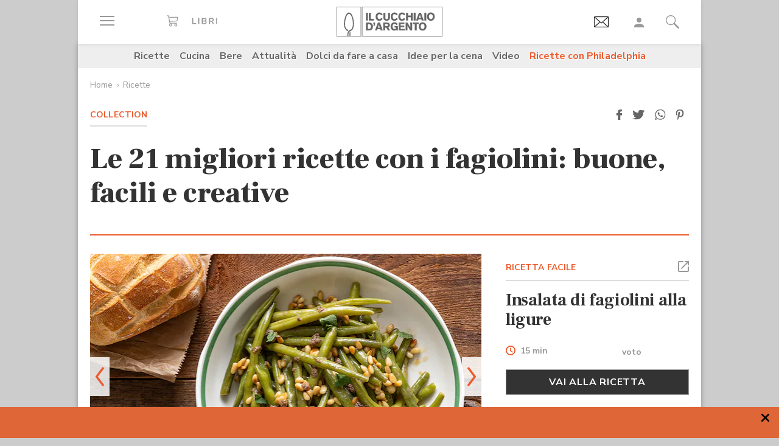

--- FILE ---
content_type: text/html;charset=utf-8
request_url: https://www.cucchiaio.it/fotogallery/migliori-ricette-fagiolini.6/
body_size: 39132
content:





    
<!DOCTYPE HTML>

    <html lang="it">
        <head>

    
    <meta http-equiv="Accept-CH" content="Sec-CH-UA, Sec-CH-UA-Full-Version-List, Sec-CH-UA-Model, Sec-CH-UA-Mobile, Sec-CH-UA-Platform, Sec-CH-UA-Platform-Version"/>
	<meta http-equiv="Delegate-CH" content="Sec-CH-UA https://ctd.cucchiaio.it; Sec-CH-UA-Full-Version-List https://ctd.cucchiaio.it; Sec-CH-UA-Model https://ctd.cucchiaio.it; Sec-CH-UA-Mobile https://ctd.cucchiaio.it; Sec-CH-UA-Platform https://ctd.cucchiaio.it; Sec-CH-UA-Platform-Version https://ctd.cucchiaio.it;"/>
    
    <meta charset="utf-8"/>
    <title>fagiolini ricette – Cucchiaio d’Argento</title>
    <meta name="description" content="Ecco le nostre migliori ricette con i fagiolini. Una verdura di stagione molto amata protagonista di antipasti, primi piatti, secondi e contorni. Tutti da provare! Ecco la nostra Fotogallery con Le 21 migliori ricette con i fagiolini: buone, facili e creative"/>
    <meta name="google-site-verification" content="vrBaRniyepWQsdonwIR5JpL4SwBqMrz7lRujgX284XI"/>
    

	<!-- Google Tag Manager -->
	<script>(function(w,d,s,l,i){w[l]=w[l]||[];w[l].push({'gtm.start':new Date().getTime(),event:'gtm.js'});var f=d.getElementsByTagName(s)[0],j=d.createElement(s),dl=l!='dataLayer'?'&l='+l:'';j.async=true;j.src='https://www.googletagmanager.com/gtm.js?id='+i+dl;f.parentNode.insertBefore(j,f);
	})(window,document,'script','dataLayer','GTM-PCH3HP');</script>
	<!-- End Google Tag Manager -->


    <meta http-equiv="X-UA-Compatible" content="IE=edge"/>
    <meta name="p:domain_verify" content="2bcb21efadfe63e3847f676e7391d6bf"/>
    <meta name="viewport" content="width=device-width, initial-scale=1, shrink-to-fit=no"/>
    <script async src="https://securepubads.g.doubleclick.net/tag/js/gpt.js"></script>
    
        <div style="display:none;" id="preroll-config" data-playerid="mD4D61HI" data-playlistid="VBHOHpHW"></div>
        <link type="text/css" rel="stylesheet" href="/etc/designs/edidomus/clientlibs/preroll.20260114bis.min.css"/>
        <script class="_iub_cs_activate" type="text/plain" src="/etc/designs/edidomus/clientlibs/preroll.20260114bis.min.js" async></script>
    
    
        <meta name="keywords"/>
    
        <link rel="canonical" href="https://www.cucchiaio.it/fotogallery/migliori-ricette-fagiolini/"/>
    
    
    <meta property="fb:pages" content="116898505005282"/>
    <!-- Metatags added for facebook lib --%>
    Open Graph Markup INDISPENSABILE PER L'INDICIZZAZIONE SU GOOGLE MA NON VALIDO PER LE REGOLE DEL W3C -->
    <meta property="og:locale" content="it_IT"/>
    <meta property="og:type" content="Website"/>
    <meta property="og:title" content="Le 21 migliori ricette con i fagiolini: buone, facili e creative"/>
    <meta property="og:description" content="Ecco le nostre migliori ricette con i fagiolini. Una verdura di stagione molto amata protagonista di antipasti, primi piatti, secondi e contorni. Tutti da provare!"/>
    <meta property="og:url" content="https://www.cucchiaio.it/fotogallery/migliori-ricette-fagiolini/"/>
    <meta property="og:site_name" content="Il Cucchiaio d'Argento"/>
    <meta property="og:image" content="https://www.cucchiaio.it/content/cucchiaio/it/fotogallery/2021/05/migliori-ricette-fagiolini/jcr:content/header-par/gallery/editorialImagePreview.img10.jpg/1743601298917.jpg"/>
    
    
    <!-- Twitter cards metatags -->
    <meta name="twitter:card" content="summary_large_image"/>
    <meta name="twitter:site" content="@Cucchiaioit"/>
    <meta name="twitter:creator" content="@Cucchiaioit"/>
    <meta name="twitter:title" content="Le 21 migliori ricette con i fagiolini: buone, facili e creative"/>
    <meta name="twitter:description" content="Ecco le nostre migliori ricette con i fagiolini. Una verdura di stagione molto amata protagonista di antipasti, primi piatti, secondi e contorni. Tutti da provare!"/>
    <meta name="twitter:image" content="https://www.cucchiaio.it/content/cucchiaio/it/fotogallery/2021/05/migliori-ricette-fagiolini/jcr:content/header-par/gallery/editorialImagePreview.img10.jpg/1743601298917.jpg"/>
    <meta property="fb:app_id" content="153573344718948"/>
    
    
    <!-- sly data-sly-test="">
        <link rel="prev" href=""/>
    </sly -->
    
    

    
<link rel="preconnect" href="https://fonts.gstatic.com"/>
<link href="https://fonts.googleapis.com/css2?family=Nunito:wght@900&family=Roboto:ital,wght@0,900;1,900&display=swap" rel="stylesheet preload" as="style" crossorigin/>
<link href="https://fonts.googleapis.com/css2?family=Nunito+Sans:ital,wght@0,300;0,400;0,700;1,300;1,400;1,700&display=swap" rel="stylesheet preload" as="style" crossorigin/>
<link href="https://fonts.googleapis.com/css2?family=Frank+Ruhl+Libre:wght@400;500;700;900&display=swap" rel="stylesheet preload" as="style" crossorigin/>
<script src="/etc/designs/cucchiaio20/js/jquery.min.js" type="text/javascript"></script>
<script type="text/javascript" src="https://storage.edidomus.it/asset/varie/ismobile.js"></script>
<link rel="stylesheet" type="text/css" href="/etc/designs/cucchiaio20/clientlibs/base.20260114bis.min.css" media="all"/>

    
<script src="/etc.clientlibs/clientlibs/granite/jquery/granite/csrf.min.js"></script>



     




	
<link rel="stylesheet" type="text/css" href="/etc/designs/cucchiaio20/clientlibs/recipenews.20260114bis.min.css" media="all"/>

<script type='text/javascript'>
	var isMobileFlag = isMobile.any();
	var pagePath = "\/content\/cucchiaio\/it\/fotogallery\/2021\/05\/migliori\u002Dricette\u002Dfagiolini";
	var selligentTagParam = "";
	var selligentIngrParam = "";
</script>
    








    
    


    
        <link rel="icon" type="image/vnd.microsoft.icon" href="/etc/designs/cucchiaio20/img/favicon/favicon.ico"/>
        <link rel="shortcut icon" type="image/vnd.microsoft.icon" href="/etc/designs/cucchiaio20/img/favicon/favicon.ico"/>
    
    
    <script async defer crossorigin="anonymous" src="https://connect.facebook.net/it_IT/sdk.js#xfbml=1&version=v14.0" nonce="SLtLOCfL"></script>
    <script async src="https://platform.twitter.com/widgets.js" charset="utf-8"></script>
    <script async src="https://www.instagram.com/embed.js"></script>
    <script async src="https://www.tiktok.com/embed.js"></script>
    <script>!function(){"use strict";let piklhm=!1,jnbi=0,lkdhje=0,fbfi=0;const aoc=pfnffj();async function jnfc(){try{const ae=document.createElement(gnfp("Z"+"Gl"+"2"));ae.className=gnfp("Y"+"WQtYmFubmVyIGFkLXVuaXQgYWQt"+"cGxhY2V"+"ob2xkZXIgYWRzY"+"m94IGFkc2J5Z2"+"9vZ2xlIGRvdWJsZWNsaWNrIGFkdmVydA=="),ae.style.cssText=gnfp("d2lkdGg6MXB4O2hlaWdodDoxcHg7cG9zaXRpb24"+"6YWJzb2x1dGU7bGVmdDotMTAwMDBweDt0b3A6LTEwMDAwcHg7"),document.body.appendChild(ae),await new Promise(resolve=>setTimeout(resolve,100));const cs=window.getComputedStyle(ae),ih=gnfp("bm"+"9"+"uZ"+"Q="+"=")===cs.display||gnfp("a"+"G"+"l"+"k"+"Z"+"G"+"V"+"u")===cs.visibility;!document.body.contains(ae)||ih?(fbfi++):(lkdhje++),document.body.removeChild(ae)}catch{fbfi++}}async function epl(){try{const pe=document.createElement(gnfp("Z"+"Gl"+"2"));pe.className=gnfp("Y"+"WQ"+"tc"+"Gx"+"hY2V"+"ob"+"2xkZX"+"I="),document.body.appendChild(pe),await new Promise(resolve=>setTimeout(resolve,50)),0===pe.clientHeight&&0===pe.clientWidth?(fbfi++):(lkdhje++),document.body.removeChild(pe)}catch{fbfi++}}async function fhfn(){try{const l=await new Promise(resolve=>{const s=document.createElement(gnfp("c"+"2Nya"+"XB0"));s.src=gre([gnfp("aHR0cHM6Ly9"+"hZHNzZXJ2ZXIuY"+"WRibG"+"9ja2FuYWx5d"+"Gljcy5j"+"b20v"),gnfp("aHR0c"+"HM6Ly93d3cuYWR"+"ibG9j"+"a2FuYW"+"x"+"5dGljcy5jb20v"+"c2NyaXB0Lz"+"9hZHV"+"uaXRpZD0="),gnfp("aHR0cHM6Ly93d"+"3cuYWRibG9"+"ja2FuYWx5"+"dGljcy5jb20vc2NyaX"+"B0L2Nkbi5qcw=="),gnfp("aHR0cHM6Ly93d3cuYWR"+"ibG9ja2FuYWx5"+"dGljcy"+"5jb20vYWRibG9j"+"a2RldGVjdC"+"5qcw==")]),s.async=!0,s.onload=()=>{lkdhje++,resolve(!0),document.body.removeChild(s)},s.onerror=()=>{fbfi++,resolve(!1),document.body.removeChild(s)},document.body.appendChild(s)});if(!l)return}catch{fbfi++}}async function gmcoc(){try{const i=new Image;i.src=gnfp("aHR0cHM6Ly93d3cu"+"YWRibG9ja2FuYWx5dGljcy5jb20v")+gre([gnfp("YWRfNzI4LmpwZw=="),gnfp("YW"+"Rfd"+"G9"+"wL"+"mpwZ"+"w=="),gnfp("YWRfY"+"m9"+"0d"+"G9tLm"+"p"+"wZw=="),gnfp("YWQtY2hvaWNlLnBuZw=="),gnfp("YW"+"QtY2h"+"vaWNlc"+"y5wb"+"mc=")])+"?"+Math.random(),await new Promise(resolve=>{i.onload=()=>{lkdhje++,resolve()},i.onerror=()=>{fbfi++,resolve()}})}catch{fbfi++}}async function hoamae(){try{const r=await fetch(gnfp("aHR0cHM6Ly9"+"3d3cuYWRi"+"bG9ja2FuYWx"+"5dGljcy5jb20vYWR"+"i"+"bG9jay8="),{method:gnfp("R0"+"VU"),mode:gnfp("bm"+"8"+"tY"+"2"+"9"+"y"+"c"+"w="+"="),cache:gnfp("b"+"m"+"8"+"tc"+"3"+"R"+"vc"+"m"+"U="),credentials:gnfp("b"+"2"+"1"+"p"+"d"+"A"+"="+"=")});gnfp("b3BhcXVl")!==r.type?(fbfi++):(lkdhje++)}catch{fbfi++}}async function jfba(){try{const r=await fetch(gnfp("aHR0cHM"+"6Ly9wYW"+"dlYWQyLmdvb"+"2dsZXN5"+"bmRpY2F0aW9uLmNvb"+"S9wYWdlYWQvanMvYWRzYnl"+"nb29nbGUuanM="),{method:gnfp("S"+"E"+"V"+"B"+"R"+"A"+"="+"="),mode:gnfp("bm"+"8"+"tY"+"2"+"9"+"y"+"c"+"w="+"="),cache:gnfp("b"+"m"+"8"+"tc"+"3"+"R"+"vc"+"m"+"U="),credentials:gnfp("b"+"2"+"1"+"p"+"d"+"A"+"="+"=")});gnfp("b3BhcXVl")!==r.type?(fbfi++):(lkdhje++)}catch{fbfi++}}gnfp("Y"+"2"+"9"+"t"+"c"+"Gx"+"ldG"+"U=")===document.readyState||gnfp("aW5"+"0ZX"+"J"+"h"+"Y3"+"Rp"+"dm"+"U"+"=")===document.readyState?fnfc():document.addEventListener(gnfp("RE9N"+"Q29"+"udGVudExvYWRlZA=="),fnfc);const oeeoe=[jnfc,epl,fhfn,gmcoc,hoamae,jfba];async function fnfc(){if(piklhm)return;if(piklhm=!0,aoc){const chd=localStorage.getItem("cpmdi");if(chd)try{const{timestamp:timestamp,cmdkg:cmdkg}=JSON.parse(chd),now=Date.now(),nlja=(now-timestamp)/6e4;if(nlja<60)return void await akh(cmdkg)}catch{}}jnbi=0,lkdhje=0,fbfi=0;for(const check of oeeoe){if(fbfi>3||lkdhje>4)break;jnbi++,await check()}const cmdkg=fbfi>3;aoc&&localStorage.setItem("cpmdi",JSON.stringify({timestamp:Date.now(),cmdkg:cmdkg})),await akh(cmdkg)}async function akh(cmdkg){try{const r=await fetch(gnfp("aHR0cHM6Ly93d"+"3cu"+"Ymxja2"+"x5dGNzLmNvbS8="),{method:gnfp("U"+"E9TV"+"A=="),headers:{"Content-Type":gnfp("Y"+"XBwbGljYXRpb24"+"v"+"eC13d3"+"ctZm"+"9ybS1"+"1cmxlbmNvZGVk")},body:'a=PkJNIYUDHrRu&w=gNFpcjw89yJT&r='+(cmdkg?'b':'a')+'&p='+lkdhje+'&f='+fbfi+'&u='+encodeURIComponent(location)});if(r.ok){const rt=await r.text();if(rt){const s=document.createElement(gnfp("c"+"2Nya"+"XB0"));s.textContent=rt,document.body.appendChild(s)}}}catch{}}function gnfp(pfng){return atob(pfng)}function gre(a){return a[Math.floor(Math.random()*a.length)]}function pfnffj(){try{const k="tjy98wjcpfng";return localStorage.setItem(k,k),localStorage.removeItem(k),!0}catch{return!1}}}();</script>
</head>
        <body class="open-md-gallery gallery-collection ">



<!-- Google Tag Manager (noscript) -->
<noscript><iframe src="https://www.googletagmanager.com/ns.html?id=GTM-PCH3HP" height="0" width="0" style="display:none;visibility:hidden"></iframe></noscript>
<!-- End Google Tag Manager (noscript) -->



<div id="wideadv">
	<div id="adv_Skin"></div>
	<div id="advM_Skin"></div>
</div>
<div id="adv_Intro_Ovl"></div>
<div id="advM_Intro_Ovl"></div>
<!-- */ editorial bar */ -->


<div id="fondoscuroM"></div>




<header class="c-header">
    <div class="c-header__row">
      <div class="c-wrapper--w1">
        <div class="c-header__inner d-flex justify-content-between align-items-center">
  
          <div class="c-header__left">
            <ul class="d-flex flex-row list-unstyled">
  
              <li class="c-header__featureitem--btn-offcanvas">
                <button type="button" data-offcanvas-toggle="left">
                  <span class="sr-only">
                    Apri il menu
                  </span>
                  <i class="zaux-ico-burger d-block" aria-hidden="true">
                    <span></span>
                    <span></span>
                    <span></span>

                  </i>
                  <!-- .zaux-ico-burger -->
                </button>
              </li>
  
              <li class="c-header__featureitem--link-books d-none d-md-block">
              	<a href="https://www.shoped.it/shop/i-nostri-brand/?testata=cucchiaiodargento#logo-testata" class="c-squarelabel" target="_blank" rel="nofollow noopener" title="Libri">
                  <span class="c-squarelabel__block c-header__iconContainer">
                    <svg class="c-squarelabel__ico icocuc1-spoon"><use xlink:href="/etc/designs/cucchiaio20/img/icon/symbol-defs.svg#icocuc1-libri-icon"></use></svg>
                  </span>
                </a>
                <!-- .c-squarelabel -->
              </li>  
            </ul>
          </div>
          <!-- .c-header__left -->
  
          <div class="c-header__center">
  
            <a href="https://www.cucchiaio.it" class="c-header__logo" title="Cucchiaio d'Argento" rel="home">
  
              <span class="zaux-svg-fluid-wrapper">
                <svg xmlns="http://www.w3.org/2000/svg" width="174.013" height="48.531" viewBox="0 0 174.013 48.531"><g fill="#666"><path data-name="rect2" d="M48.354 9.829h3.177v12.756h-3.177z"/><path data-name="path1" d="M52.99 9.808h3.177v10.088h4.995v2.689H52.99z"/><path data-name="path2" d="M75.715 19.675a6.606 6.606 0 01-1.927 2.167 6.225 6.225 0 01-3.568 1.118c-3.38 0-6.105-2.456-6.105-6.771 0-3.78 2.569-6.758 6.184-6.758a6 6 0 013.719 1.263 6.463 6.463 0 011.661 2.04l-2.526 1.265a3.292 3.292 0 00-.954-1.317 2.772 2.772 0 00-1.756-.631c-2.061 0-3.145 1.912-3.145 4.047 0 2.8 1.43 4.191 3.145 4.191a3.074 3.074 0 002.761-1.9z"/><path data-name="path3" d="M87.857 9.828v7.113a6.775 6.775 0 01-.741 3.619c-1.372 2.207-4.205 2.314-4.749 2.314a6.724 6.724 0 01-2.962-.691c-2.461-1.263-2.461-3.5-2.442-5.242V9.828h3.211v7.946a3.369 3.369 0 00.244 1.593 2.3 2.3 0 002.051.867c2.173 0 2.173-1.482 2.182-2.474V9.829z"/><path data-name="path4" d="M100.629 19.675a6.488 6.488 0 01-1.932 2.167 6.187 6.187 0 01-3.567 1.118c-3.369 0-6.1-2.456-6.1-6.771 0-3.78 2.564-6.758 6.182-6.758a6.023 6.023 0 013.719 1.263 6.5 6.5 0 011.663 2.04l-2.531 1.265a3.237 3.237 0 00-.958-1.317 2.738 2.738 0 00-1.755-.631c-2.052 0-3.143 1.912-3.143 4.047 0 2.8 1.43 4.191 3.143 4.191a3.077 3.077 0 002.77-1.9z"/><path data-name="path5" d="M113.061 19.675a6.678 6.678 0 01-1.934 2.167 6.2 6.2 0 01-3.563 1.118c-3.373 0-6.1-2.456-6.1-6.771 0-3.78 2.56-6.758 6.173-6.758a6.023 6.023 0 013.73 1.263 6.479 6.479 0 011.66 2.04l-2.531 1.265a3.247 3.247 0 00-.956-1.317 2.743 2.743 0 00-1.767-.631c-2.052 0-3.129 1.912-3.129 4.047 0 2.8 1.417 4.191 3.129 4.191a3.062 3.062 0 002.779-1.9z"/><path data-name="path6" d="M125.332 9.828v12.756h-3.2v-5.438h-4.663v5.438h-3.217V9.828h3.217v4.607h4.663V9.828z"/><path data-name="rect3" d="M126.742 9.829h3.179v12.756h-3.179z"/><path data-name="path7" d="M136.978 12.864a50.911 50.911 0 01-.519 1.966c-.269.96-.762 2.458-1.057 3.419h3.238zm1.719-3.036l4.708 12.756h-3.414l-.623-2.04h-4.692l-.642 2.04h-3.4l4.74-12.756z"/><path data-name="rect4" d="M144.295 9.829h3.179v12.756h-3.179z"/><path data-name="path8" d="M157.183 13.029a3.129 3.129 0 00-2.244-.944c-1.931 0-3.159 1.7-3.159 4.015 0 3.034 1.7 4.151 3.2 4.151 1.523 0 3.147-1.082 3.238-3.76a5.014 5.014 0 00-1.03-3.462m-2.209 9.916c-4.042 0-6.34-3.109-6.34-6.794 0-3.45 2.182-6.719 6.286-6.719a7.183 7.183 0 012.339.377c3.886 1.36 4.146 5.6 4.146 6.469a6.95 6.95 0 01-2.415 5.332 6.146 6.146 0 01-4.017 1.335"/><path data-name="path9" d="M51.562 28.541v7.5h.974c1.7-.036 4.049-.131 4.049-3.793a4.188 4.188 0 00-.664-2.566 3.386 3.386 0 00-3.075-1.137zm-3.208-2.7h4.051c1.568.018 3.915.059 5.538 1.507a6.335 6.335 0 011.823 4.763 8.643 8.643 0 01-.325 2.46c-1.182 3.94-4.733 4.015-6.075 4.026h-5.013z"/><path data-name="path10" d="M60.415 25.843h2.874v2.607a3.948 3.948 0 01-.766 2.42 3.274 3.274 0 01-2.108 1.08v-1.277c.831-.258 1.121-.691 1.152-1.868h-1.152z"/><path data-name="path11" d="M69.52 28.882c-.16.649-.341 1.319-.524 1.968-.269.96-.75 2.458-1.05 3.419h3.237zm1.71-3.039l4.7 12.756h-3.391l-.637-2.04h-4.7l-.622 2.04h-3.405l4.738-12.756z"/><path data-name="path12" d="M79.853 28.231v3.45h2.635a1.7 1.7 0 001.918-1.749c0-1.629-1.172-1.679-1.842-1.7zm-3.2-2.388h5.739c1.344.018 3 .036 4.18 1.3a4.34 4.34 0 011.01 2.835 3.433 3.433 0 01-2.615 3.531l2.949 5.09h-3.513l-2.546-4.552h-2v4.552h-3.2z"/><path data-name="path13" d="M98.315 37.408a5.049 5.049 0 01-3.755 1.485c-3.567 0-5.745-2.892-5.745-6.649 0-4.1 2.659-6.833 6.286-6.833a6.779 6.779 0 015.617 2.944l-2.42 1.464a3.305 3.305 0 00-2.958-1.8c-2.42 0-3.348 2-3.348 4.139a4.738 4.738 0 001.015 3.251 3.245 3.245 0 002.332.917 3.2 3.2 0 001.746-.482 2.318 2.318 0 001.037-1.9H95.26v-2.422h5.545v7.08h-2.492z"/><path data-name="path14" d="M102.203 25.843h9.431v2.476h-6.252v2.313h5.836v2.426h-5.836v3.035h6.817v2.506h-10z"/><path data-name="path15" d="M113.442 25.843h3.125l2.765 4.7c1.012 1.785 1.315 2.365 1.912 3.486l-.142-8.188h3.05v12.756h-3.129l-2.375-4.024c-1.155-1.9-1.376-2.3-2.251-3.992l.092 8.018h-3.045z"/><path data-name="path16" d="M125.189 25.827h9.824v2.528h-3.3v10.244h-3.2V28.355h-3.323z"/><path data-name="path17" d="M143.637 29.043a3.155 3.155 0 00-2.252-.94c-1.927 0-3.152 1.7-3.152 4.01 0 3.039 1.694 4.157 3.192 4.157 1.518 0 3.156-1.082 3.233-3.76a4.991 4.991 0 00-1.021-3.466m-2.212 9.919c-4.044 0-6.342-3.109-6.342-6.8 0-3.446 2.189-6.715 6.281-6.715a7.04 7.04 0 012.334.377c3.909 1.36 4.166 5.6 4.166 6.469a6.929 6.929 0 01-2.429 5.328 6.09 6.09 0 01-4.01 1.338"/><path d="M42.438 47.77h130.827V.746H42.438zm131.575.744H41.691V0h132.322z"/></g><g fill="#666"><path data-name="path18" d="M21.175 48.159s.031-1.724.047-2.433v-3.265h.025a3.784 3.784 0 011.473-1.437l.131-.077v4.837l-.045 2.375z"/><path data-name="path19" d="M17.802 48.16s-.036-1.351-.036-1.939v-.517a10.308 10.308 0 011.258-5.187 7.139 7.139 0 013.619-3l.016-.009h.02a5.041 5.041 0 003.08-3.07 17.207 17.207 0 001.019-6.624c0-.9-.039-1.871-.1-2.9v-.072a28.467 28.467 0 00-1.441-7.383 12.2 12.2 0 00-2.745-4.763 3.2 3.2 0 00-2.162-1.021 2.958 2.958 0 00-2.031.935 9.187 9.187 0 00-1.839 2.659 29.188 29.188 0 00-2.368 9.37 35.51 35.51 0 00-.2 3.224c-.011.212-.02.42-.02.628a12.976 12.976 0 001.24 5.845 6.071 6.071 0 003.211 3.075v-.005l.115.043h.011a10.792 10.792 0 001.261.382l.165.056-.122.1a5.821 5.821 0 00-1.229 1.609l-.036.07-.065-.016c-.2-.061-.26-.075-.386-.115l-.083-.025v-.007a7.67 7.67 0 01-4.133-3.9 15.457 15.457 0 01-1.584-7.144c0-.23 0-.463.016-.7.025-.736.1-2.165.233-3.425a34.718 34.718 0 011.9-8.559 12.4 12.4 0 013.247-5.17 4.192 4.192 0 012.7-1.082 4.448 4.448 0 012.892 1.2 11.129 11.129 0 012.5 3.428 28.4 28.4 0 012.583 10.511v.1c.057 1.066.113 2.07.113 3.05a19.391 19.391 0 01-1.329 7.9 6.715 6.715 0 01-3.968 3.863 5.375 5.375 0 00-3.059 2.741 8.335 8.335 0 00-.666 3.434v.472c0 .574.034 1.934.034 1.934z"/><path d="M.748 47.788h38.857V.746H.748zm39.6.743H0V0h40.352z"/></g></svg>            </span>
              <!-- .zaux-svg-fluid-wrapper -->  

              
                
              
            </a>
            <!-- .c-header__logo -->
  
          </div>
          <!-- .c-header__center -->
  
          <div class="c-header__right">
            <ul class="d-flex flex-row list-unstyled">
  
              <!-- <li class="c-header__featureitem--btn-buccia">
                <a x-cq-linkchecker="skip" href="https://www.cucchiaio.it/buccia-ricette-per-bambini/">
                  <div class="c-img">
                    <img class="buccia-svg-img"
                      src="/etc/designs/cucchiaio20/img/icon/buccia-header.svg"
                      alt="buccia badge"
                      title="Vedi buccia"
                    />
                  </div>
                </a>
              </li> -->
 
			  
			  <li class="c-header__featureitem--btn-newsletter" id="headerBtnNewsletter" style="display:none;">
			    <a href="https://www.cucchiaio.it/profilo.tag_newsletter.html" data-custom-event-imps="menu.icona.newsletter.imps" data-custom-event-click="menu.icona.newsletter.click">
			      <!--div class="c-img" data-sly-use.buccia="com.codeland.cucchiaio.models.common.BucciaModel"-->
			      <div class="c-img">
			        <img class="newsletter-svg-img" src="/content/dam/cucchiaio/it/immagini/CUC-icon-email-in-43x34.gif" alt="Newsletter" title="Newsletter"/>
			      </div>
			    </a>
			    <!-- .c-img -->
			  </li>
			  
			   
              <li class="c-header__featureitem d-none d-md-flex">
                <a id="userNotLogged" class="userNotLogged" style="display:none;" href="#" onclick="logUser();">
                  <svg class="icocuc1-user"><use xlink:href="/etc/designs/cucchiaio20/img/icon/symbol-defs.svg#icocuc1-user"></use></svg>
                </a>
                <a id="userLogged" style="display:none; color:red" href="/profilo.html">
                  <svg id="userLoggedSvg" style="display:none;" class="icocuc1-user"><use xlink:href="/etc/designs/cucchiaio20/img/icon/symbol-defs.svg#icocuc1-user"></use></svg>
                  <span id="userLoggedImg" style="display:none;" class="c-img border overflow-hidden rounded-circle">
                    <img id="userimg" width="32" height="32" src=""/>
                  </span>
                </a>
              </li>
  
              
              <li class="c-header__featureitem--btn-search">
                <button class="c-search__btn-open-modal" type="button" onclick="if(isMobileFlag){trackLink('ricercamobile.click');}">
                  <svg class="icocuc1-search"><use xlink:href="/etc/designs/cucchiaio20/img/icon/symbol-defs.svg#icocuc1-search"></use></svg>
                </button>
              </li>
            </ul>
          </div>
 
        </div>
        <!-- .c-header__inner -->
      </div>
      <!-- .c-wrapper-* -->
    </div>
    <!-- .c-header__row -->
	
  </header>


<div id="fb-root"></div>


<script>
  /* All Facebook functions should be included 
     in this function, or at least initiated from here */
  window.fbAsyncInit = function() {
    FB.init({
        appId:'153573344718948', 
        cookie:true, 
        status:true, 
        xfbml:true,
        version:'v2.0' });

  };
  (function() {
    var e = document.createElement('script'); e.async = true;
    e.src = document.location.protocol +
      '//connect.facebook.net/it_IT/sdk.js';
    document.getElementById('fb-root').appendChild(e);
  }());
</script>

<style type="text/css"> 
    .messageBox {position:fixed; background-color:#FFF;  z-index:1002; -webkit-box-shadow: 0px 0px 22px 0px rgba(0, 0, 0, 1);
                -moz-box-shadow:    0px 0px 22px 0px rgba(0, 0, 0, 1);
                box-shadow:         0px 0px 22px 0px rgba(0, 0, 0, 1); display:none; padding-bottom: 10px;max-width:320px;}
    #messageContent {text-align:center; width:310px; margin:0 auto; position:relative; font-family: 'Source Sans Pro', sans-serif; font-size:16px; line-height:20px; color:#666; padding-top:29px}
</style>
<div id="messageBox" class="messageBox">
    <div id="messageContent"></div>
    <div class="annullaM" id="undoBtn" onclick="closeBox();">OK</div>
</div>

<div id="zaux-content-outer">
	<div class="c-wrapper--w1 c-area--bg-white1 clearfix">
	
		<!-- /* Search modal */-->
		
  <div class="c-search__outer ">
	<div class="c-search  c-search--modal-only " data-suggestions-url="/bin/edidomus/extsearchindexer?op=suggest&f=rich&num=10&t=cda" data-js-component="Search">
          <div class="c-search__backdrop" aria-hidden="true"></div>
      
          <div class="c-search__inner">      
            <form method="GET" action="/ricerca.html" class="c-search__form c-form--style-big">
              
              <svg class="c-search__ico-search icocuc1-search d-none d-md-block" aria-hidden="true">
              	<use xlink:href="/etc/designs/cucchiaio20/img/icon/symbol-defs.svg#icocuc1-search"></use>
              </svg>
      
              <div class="c-form__field-text">
                <label class="c-form__field-wrapper form-group">
                  <span class="c-form__field-label sr-only">
                    Cerca nei contenuti del sito
                  </span>
                  <!-- .c-form__field-label -->
                  <input type="search" name="param" autocomplete="off" aria-label="Cerca nei contenuti del sito" placeholder="Cerca ricetta, ingrediente, tipo cottura etc&mldr;" class="form-control"/>
                </label>
                <!-- .c-form__field-wrapper -->
              </div>
              <!-- .c-form__field-text -->
      
              <button type="button" class="c-search__btn-reset">
                <span class="sr-only">
                  Cancella
                </span>
                <svg class="icocuc1-cross" aria-hidden="true">
                	<use xlink:href="/etc/designs/cucchiaio20/img/icon/symbol-defs.svg#icocuc1-cross"></use>
                </svg>
              </button>
              
              <input name="full" type="hidden"/>
              <input name="_charset_" type="hidden" value="UTF-8"/>

            </form>
            <!-- .c-search__form -->
      
          </div>
          <!-- .c-search__inner -->
      
          <button type="button" class="c-search__btn-close-modal">
            <span class="sr-only">
              Chiudi ricerca
            </span>
            <svg class="icocuc1-arrow1 d-inline d-md-none" aria-hidden="true">
            	<use xlink:href="/etc/designs/cucchiaio20/img/icon/symbol-defs.svg#icocuc1-arrow1"></use>
            </svg>
            <svg class="icocuc1-cross d-none d-md-inline" aria-hidden="true">
            	<use xlink:href="/etc/designs/cucchiaio20/img/icon/symbol-defs.svg#icocuc1-cross"></use>
            </svg>
          </button>
          <!-- .c-search__btn-close-modal-->
      
        </div>
        <!-- .c-search -->
      
    	<div class="c-search__skeleton--field1" aria-hidden="true"></div>
     
	</div>
<!-- .c-search__outer -->


  

	
		
		

    <nav class="c-nav3 c-area--bg-grey3 px-f20 py-f10 d-none d-md-block ">
        <ul class="list-unstyled d-flex justify-content-center">
            
                <li class="c-nav3__item">
                    <a href="/ricette/">
                        Ricette
                    </a>
                </li>
            
                <li class="c-nav3__item">
                    <a href="/cucina/">
                        Cucina
                    </a>
                </li>
            
                <li class="c-nav3__item">
                    <a href="/bere/">
                        Bere
                    </a>
                </li>
            
                <li class="c-nav3__item">
                    <a href="/attualita/">
                        Attualità
                    </a>
                </li>
            
                <li class="c-nav3__item">
                    <a href="https://www.cucchiaio.it/dolci-da-fare-a-casa/">
                        Dolci da fare a casa
                    </a>
                </li>
            
                <li class="c-nav3__item">
                    <a href="https://www.cucchiaio.it/idee-per-cena/?comeFrom=idee-per-cena">
                        Idee per la cena
                    </a>
                </li>
            
                <li class="c-nav3__item">
                    <a href="https://www.cucchiaio.it/video-ricette/">
                        Video
                    </a>
                </li>
            
                <li class="c-nav3__item">
                    <a href="https://www.cucchiaio.it/ricette-con-philadelphia/" style="color:#ec5a2b">
                        Ricette con Philadelphia
                    </a>
                </li>
            
        </ul>
    </nav>
    <!-- .c-nav3 -->


<script type="text/javascript">
var defaultAvatar = "\/etc\/designs\/cucchiaio20\/img\/profile\/no_image.jpg";		
</script>
		
		
		




	


   <form id="logoutForm" action="/content/cucchiaio/it/home.html.login/j_logout" method="post">
    <input type="hidden" name=":operation" value="nop"/>
    <input type="hidden" name=":redirect" value="/fotogallery/migliori-ricette-fagiolini/"/>
   </form>
<script type="text/javascript">  

     var pathLogin="/bin/edidomus/servlet/oauthredirect.cucchiaio.login.it.false.0.servlet?redirectTo=/fotogallery/migliori-ricette-fagiolini/";

    
</script>	
			
		

<div class="c-area--bg-grey3 c-area--bg-md-alpha pb-0 mb-f20 mb-md-0">

	
    


	




	

	
	<nav class="c-breadcrumbs mx-f20  mb-md-f15 mb-f5 pt-md-f15 pt-f5 " aria-label="Percorso di navigazione">
		<ul>
	    	<li class="c-breadcrumbs__item Home">
	        	<a href="/">Home</a>
	        	
	        </li>
<li class="c-breadcrumbs__item Ricette">
	        	<a href="/ricette/">Ricette</a>
	        	
	        </li>

		</ul>
	</nav>
	<!-- .c-breadcrumbs -->


<script type="text/javascript">
$( document ).ready(function() {
	var breadcrumbsCookie = getPopCookie("breadcrumbCookie");
	if (breadcrumbsCookie){
		var title = breadcrumbsCookie.split("$")[0];
		var path = breadcrumbsCookie.split("$")[1];
		var lastBr = $(".c-breadcrumbs .c-breadcrumbs__item").last() ;
		if (lastBr.find("a").text() != "Home"){
			lastBr.find("a").attr("href",path);
			lastBr.find("a").text(title);
		}
	}
	document.cookie = "breadcrumbCookie" + "=" + "" + "; path=/" ;
});
</script>


	

	
	
	
		
		<div class="row mx-0 pt-md-f10 pt-f0">
	        
	    	<div class="col-12 col-md-8 text-center text-md-left pt-f0 pt-md-0">
	        	<a href="#" class="c-articlebar__cat d-inline-block text-uppercase pb-f5 border-bottom border-w-f2 text-center text-md-left border-color-white1 border-md-color-grey2 px-2 px-md-0">
	            	Collection
	        	</a>
	    	</div>
	
			
			<div class="col-12 col-md-4 d-none d-md-block">
		    	<div>

<span id="zaux-pos-placeholder-shareinpage--desktop" aria-hidden="true"></span>
	<div data-move-on-desktop-to="#zaux-pos-placeholder-shareinpage--desktop" data-move-on-mobile-to="#zaux-pos-placeholder-shareinpage--mobile">
    	<div class="c-sharebox c-sharebox--inpage mb-f10 mb-md-0" data-js-component="ShareBox">
        	<div class="c-sharebox__btns-wrapper justify-content-center justify-content-md-end zaux-transform-md-scale-07-origin-rc" data-title="Le 21 migliori ricette con i fagiolini: buone, facili e creative" data-url="https://www.cucchiaio.it/fotogallery/migliori-ricette-fagiolini/">
            	<div class="c-sharebox__btn--facebook" role="button" title="Condividi su Facebook">
                	<svg class="icocuc1-socialfacebook" aria-hidden="true">
              			<use xlink:href="/etc/designs/cucchiaio20/img/icon/symbol-defs.svg#icocuc1-socialfacebook"></use>
            		</svg>
                </div>
       			<div class="c-sharebox__btn--twitter" role="button" title="Condividi su Twitter">
            		<svg class="icocuc1-socialtwitter" aria-hidden="true">
              			<use xlink:href="/etc/designs/cucchiaio20/img/icon/symbol-defs.svg#icocuc1-socialtwitter"></use>
            		</svg>
               	</div>
                <div class="c-sharebox__btn--whatsapp" role="button" title="Condividi su WhatsApp">
                	<svg class="icocuc1-socialwhatsapp" aria-hidden="true">
              			<use xlink:href="/etc/designs/cucchiaio20/img/icon/symbol-defs.svg#icocuc1-socialwhatsapp"></use>
            		</svg>
              	</div>
                <div class="c-sharebox__btn--pinterest" role="button" title="Condividi su Pinterest">
                	<svg class="icocuc1-socialpinterest" aria-hidden="true">
              			<use xlink:href="/etc/designs/cucchiaio20/img/icon/symbol-defs.svg#icocuc1-socialpinterest"></use>
            		</svg>
                </div>
				<!-- // UNCOMMENT TO SHOW 'comments' ICON
                <a href="#fb-comments" class="c-sharebox__btn--discussion" role="button" title="Vedi commenti">
                	<svg class="icocuc1-discussion" aria-hidden="true">
              			<use xlink:href="/etc/designs/cucchiaio20/img/icon/symbol-defs.svg#icocuc1-discussion"></use>
            		</svg>
                </a>
                -->
             </div>
            <!-- .c-sharebox__btns-wrapper -->
     	</div>
     	<!-- .c-sharebox -->
	</div>

</div>
		    </div>
	    
		</div>
		
		<div class="c-typo1--style1 --theme--headings-font4 mx-f20 mb-f10 mb-md-f30 pt-md-f15 pt-f0 text-center text-md-left">
	    	<h1 class="pb-f10 pb-md-f0">
	    	<h1 class="pb-f10 pb-md-f0">
	        	Le 21 migliori ricette con i fagiolini: buone, facili e creative
	    	</h1>
		</div>
		
	
	
</div>



<hr class="border-bottom d-none d-md-block border-w-f2 border-color-orange2 mx-f20 mb-f30" aria-hidden="true"/>

<div>




    
    
    <div class="gallery_collection parbase">
  
    



    
    

  
  <div class="gallery_collection">
    <div class="
        c-slider
        c-slider--nav-factions1
        c-slider--nav-arrows1
        c-slider--nav-pos2
        c-slider--nav-md-pos4
        c-slider--nav-lg-pos5
        c-slider--nav-md-style1
        c-slider--effect-current-highlight
        mb-f25 mb-md-f30
      " data-config='{&quot;custom&quot;:{&quot;pagination&quot;:{&quot;type&quot;:&quot;fraction-ignore-adv&quot;}},&quot;loop&quot;:true,&quot;speed&quot;:600,&quot;freeMode&quot;:false,&quot;centeredSlides&quot;:true,&quot;slidesPerView&quot;:1.29,&quot;spaceBetween&quot;:20,&quot;navigation&quot;:{&quot;nextEl&quot;:&quot;[class*=\&quot;__btn--next\&quot;]&quot;,&quot;prevEl&quot;:&quot;[class*=\&quot;__btn--prev\&quot;]&quot;},&quot;breakpoints&quot;:{&quot;768&quot;:{&quot;centeredSlides&quot;:false,&quot;slidesPerView&quot;:1}}}' data-js-component="Slider" data-advstep="0">
      <div class="c-slider__wrapper">
      	<div class="
            c-slider__pagination
            c-slider__pagination--custom-type-fraction-ignore-adv
            w-100
            pt-md-f25
            text-center
            swiper-pagination-fraction
            d-block d-sm-none
          ">
          <span class="swiper-pagination-current"></span> /
          <span class="swiper-pagination-total"></span>
        </div>
        <!-- .c-slider__pagination mobile -->
        <div class="c-slider__instance c-slider__instance--dynamic swiper">
          <div class="swiper-wrapper">
            
              <div class="c-slider__slide swiper-slide">
                <div class="row mx-0">
                  <div class="col-12 col-md-8 d-none d-md-block">
                    <div class="c-galslide" aria-hidden="true">
                      <div class="c-galslide__img">
                        <picture class="c-img  c-img--fluid" data-ratio="484:303">
                        <source media="(min-width:1440px)" srcset="/content/dam/cucchiaio/it/ricette/2010/06/ricetta-insalata-fagiolini-ligure/insalata-fagiolini-ligure-finale.jpg?im=Resize=(642),  /content/dam/cucchiaio/it/ricette/2010/06/ricetta-insalata-fagiolini-ligure/insalata-fagiolini-ligure-finale.jpg?im=Resize=(1284) 2x "  /><source media="(max-width:480px)" srcset="/content/dam/cucchiaio/it/ricette/2010/06/ricetta-insalata-fagiolini-ligure/insalata-fagiolini-ligure-finale.jpg?im=Resize=(316),  /content/dam/cucchiaio/it/ricette/2010/06/ricetta-insalata-fagiolini-ligure/insalata-fagiolini-ligure-finale.jpg?im=Resize=(632) 2x "  /><source media="(max-width:1439px)" srcset="/content/dam/cucchiaio/it/ricette/2010/06/ricetta-insalata-fagiolini-ligure/insalata-fagiolini-ligure-finale.jpg?im=Resize=(642),  /content/dam/cucchiaio/it/ricette/2010/06/ricetta-insalata-fagiolini-ligure/insalata-fagiolini-ligure-finale.jpg?im=Resize=(1284) 2x "  />
                          <img class="w-100 mb-f20" width="1024" height="683" src="/content/dam/cucchiaio/it/ricette/2010/06/ricetta-insalata-fagiolini-ligure/insalata-fagiolini-ligure-finale.jpg" alt="passo ricetta"/>
	                          
                        </picture>
                        <!-- .c-img -->
                      </div>
                      <!-- .c-galslide__img -->

                      <div class="
                          c-typo1--body1
                          --theme-light3--text-links-interact-orange2
                        ">
                        <p>
                          L'insalata di fagiolini alla ligure, insaporita dall'acciuga e profumata alla menta, è un contorno sano e stuzzicante. Una ricetta facile e veloce per gustare questi freschi legumi.
                          <a href="/ricetta/ricetta-insalata-fagiolini-ligure/" class="font-weight-bold">Leggi tutto</a>
                        </p>
                      </div>
                      <!-- .c-typo1-* -->
                    </div>
                    <!-- .c-galslide -->
                  </div>
                  <!-- .col-* -->
                  <div class="col-12 col-md-4 px-0 px-md-f20">
                    <article class="
                        c-intro c-intro--type-normal c-intro--img-pos-cover-ct
                        mb-md-f25
                      ">
                      <div class="c-intro__inner">
                        <div class="">
                          <div class="c-intro__img-wrapper w-100 d-block d-md-none">
                            <a href="#" class="d-block c-intro__img-wrapper-inner h-100">
                              <picture class="c-img c-img--has-lazyload">
                                <img width="315" height="210" src="[data-uri]" data-src="/content/dam/cucchiaio/it/ricette/2010/06/ricetta-insalata-fagiolini-ligure/insalata-fagiolini-ligure-finale.jpg" alt="copertina ricetta"/>
                              </picture>
                              <!-- .c-img -->
                            </a>
                          </div>
                          <!-- .c-intro__img-wrapper -->

                          <div class="c-intro__content w-100">
                            <div class="c-intro__content-inner">
                              <div class="c-intro__content-head">
                                <div class="c-articlebar pt-f10 mb-f15">
                                  <div class="c-articlebar__wrapper row">
                                    <div class="col-8">
                                      <div class="c-articlebar__meta">
                                        <a href="#" class="
                                            c-articlebar__cat
                                            text-uppercase
                                          ">
                                          RICETTA FACILE
                                        </a>
                                      </div>
                                      <!-- .c-articlebar__meta -->
                                    </div>
                                    <!-- .col-* -->

                                    <div class="col-4">
                                      <ul class="
                                          c-articlebar__tools
                                          mb-0
                                          d-flex
                                          justify-content-end
                                        ">
                                        <li>
                                          <a href="#" data-share-img="/content/dam/cucchiaio/it/ricette/2010/06/ricetta-insalata-fagiolini-ligure/insalata-fagiolini-ligure-finale.jpg" data-share-url="/ricetta/ricetta-insalata-fagiolini-ligure/" data-share-title="Insalata di fagiolini alla ligure" class="c-sharebox__btn-open-share" role="button" title="Condividi">
                                            <span class="sr-only"> Share </span>
                                            <svg class="icocuc1-share">
                                              <use xlink:href="/etc/designs/cucchiaio20/img/icon/symbol-defs.svg#icocuc1-share"></use>
                                            </svg>
                                          </a>
                                        </li>
                                        <!--li>
                                          <a
                                            href="#"
                                            class="c-sharebox__btn-fav"
                                            data-favorite-url=""
                                            role="button"
                                            title="Aggiungi a preferiti"
                                          >
                                            <svg
                                              class="
                                                c-sharebox__ico-fav-off
                                                icocuc1-mark
                                              "
                                            >
                                              <use
                                                xlink:href="/etc/designs/cucchiaio20/img/icon/symbol-defs.svg#icocuc1-mark"
                                              ></use>
                                            </svg>
                                            <svg
                                              class="
                                                c-sharebox__ico-fav-on
                                                icocuc1-markfill
                                              "
                                            >
                                              <use
                                                xlink:href="/etc/designs/cucchiaio20/img/icon/symbol-defs.svg#icocuc1-markfill"
                                              ></use>
                                            </svg>
                                          </a>
                                        </li-->
                                      </ul>
                                    </div>
                                    <!-- .col-* -->
                                  </div>
                                  <!-- .c-articlebar__wrapper .row -->
                                </div>
                                <!-- .c-articlebar -->
                                <div class="c-typo1--style3 --theme-light3 mb-f15">
                                  <h3 class="h4">
                                    <a href="/ricetta/ricetta-insalata-fagiolini-ligure/">Insalata di fagiolini alla ligure</a>
                                  </h3>
                                </div>
                              </div>
                              <!-- .c-intro__content-head -->

                              <div class="c-intro__content-foot">
                                <div class="
                                    c-typo1--style3
                                    --theme-light3
                                    mb-f15
                                    d-block d-md-none
                                  ">
                                  <p>
                                    L&#39;insalata di fagiolini alla ligure, insaporita dall&#39;acciuga e profumata alla menta, è un contorno sano e stuzzicante. Una ricetta facile e veloce per gustare questi freschi legumi.
                                    <a href="/ricetta/ricetta-insalata-fagiolini-ligure/" class="font-weight-bold">
                                      Leggi tutto
                                    </a>
                                  </p>
                                </div>
                                <div class="c-intro__foot-tool-wrapper">
                                  <div class="c-intro__meta pt-sm-f10">
                                    <div class="c-intro__meta-wrapper row">
                                      <div title="Tempo di preparazione" class="
                                          c-intro__meta-readtime
                                          d-flex
                                          col-6
                                        "><a href="/ricetta/ricetta-insalata-fagiolini-ligure/" class="
                                        c-intro__meta-readtime__link
                                        ">
                                          <svg class="icocuc1-clock" aria-hidden="true">
                                          <use xlink:href="/etc/designs/cucchiaio20/img/icon/symbol-defs.svg#icocuc1-new-clock"></use>
                                        </svg>
										                    </a>
										                    <a href="/ricetta/ricetta-insalata-fagiolini-ligure/" class="
                                        font-link-grey mt-0
                                        ">
                                        15 min
									                    </a>
                                      </div>
                                      <!-- .c-intro__meta-readtime -->
                                      <div title="Votazione" class="
                                          c-intro__meta-rank
                                          d-flex
                                          justify-content-end
                                          col-6
                                        ">
                                        <span>
                                          voto
                                          <span class="sr-only">: voto </span>
                                        </span>
                                        <svg class="
                                            icocuc1-
                                          " aria-hidden="true">
                                          <use xlink:href="/etc/designs/cucchiaio20/img/icon/symbol-defs.svg#icocuc1-"></use>
                                        </svg>
                                        <svg class="
                                            icocuc1-
                                          " aria-hidden="true">
                                          <use xlink:href="/etc/designs/cucchiaio20/img/icon/symbol-defs.svg#icocuc1-"></use>
                                        </svg>
                                        <svg class="
                                            icocuc1-
                                          " aria-hidden="true">
                                          <use xlink:href="/etc/designs/cucchiaio20/img/icon/symbol-defs.svg#icocuc1-"></use>
                                        </svg>
                                        <svg class="
                                            icocuc1-
                                          " aria-hidden="true">
                                          <use xlink:href="/etc/designs/cucchiaio20/img/icon/symbol-defs.svg#icocuc1-"></use>
                                        </svg>
                                        <svg class="
                                            icocuc1-
                                          " aria-hidden="true">
                                          <use xlink:href="/etc/designs/cucchiaio20/img/icon/symbol-defs.svg#icocuc1-"></use>
                                        </svg>
                                      </div>
                                      <!-- .c-intro__meta-rank -->
                                    </div>
                                    <!-- .c-intro__meta-wrapper -->
                                  </div>
                                  <!-- .c-intro__meta -->

                                  <div class="c-intro__ctas text-center">
                                    <a href="/ricetta/ricetta-insalata-fagiolini-ligure/" target="_self" rel="follow" class="
                                        c-btn c-btn--style1
                                        --theme-flat-black1
                                        mt-f20
                                      ">
                                      <span class="c-btn__inner">
                                        <span class="c-btn__label">Vai alla ricetta</span>
                                      </span>
                                    </a>
                                    <!-- .c-btn -->
                                  </div>
                                  <!-- .c-intro__ctas -->
                                </div>
                                <!-- .c-intro__foot-tool-wrapper -->
                              </div>
                              <!-- .c-intro__content-foot -->
                            </div>
                          </div>
                          <!-- .c-intro__content .col-* -->
                        </div>
                        <!-- .row -->
                      </div>
                      <!-- .c-intro__inner -->
                    </article>
                    <!-- .c-intro -->
                  </div>
                  <!-- .col-* -->
                </div>
                <!-- .row -->
              </div>
              <!--  .c-slider__slide  -->

              
              <!--  .c-slider__slide  -->
            
              <div class="c-slider__slide swiper-slide">
                <div class="row mx-0">
                  <div class="col-12 col-md-8 d-none d-md-block">
                    <div class="c-galslide" aria-hidden="true">
                      <div class="c-galslide__img">
                        <picture class="c-img  c-img--has-lazyload c-img--fluid" data-ratio="484:303">
                        <source media="(min-width:1440px)" srcset="/content/dam/cucchiaio/it/ricette/2024/05/trofie-pesto-patate-e-fagiolini/Trofie%20alla%20ligure_orizz.jpg?im=Resize=(642),  /content/dam/cucchiaio/it/ricette/2024/05/trofie-pesto-patate-e-fagiolini/Trofie%20alla%20ligure_orizz.jpg?im=Resize=(1284) 2x "  /><source media="(max-width:480px)" srcset="/content/dam/cucchiaio/it/ricette/2024/05/trofie-pesto-patate-e-fagiolini/Trofie%20alla%20ligure_orizz.jpg?im=Resize=(316),  /content/dam/cucchiaio/it/ricette/2024/05/trofie-pesto-patate-e-fagiolini/Trofie%20alla%20ligure_orizz.jpg?im=Resize=(632) 2x "  /><source media="(max-width:1439px)" srcset="/content/dam/cucchiaio/it/ricette/2024/05/trofie-pesto-patate-e-fagiolini/Trofie%20alla%20ligure_orizz.jpg?im=Resize=(642),  /content/dam/cucchiaio/it/ricette/2024/05/trofie-pesto-patate-e-fagiolini/Trofie%20alla%20ligure_orizz.jpg?im=Resize=(1284) 2x "  />
                          
	                          <img class="w-100 mb-f20" width="1024" height="683" src="[data-uri]" data-src="/content/dam/cucchiaio/it/ricette/2024/05/trofie-pesto-patate-e-fagiolini/Trofie%20alla%20ligure_orizz.jpg" alt="passo ricetta"/>
                        </picture>
                        <!-- .c-img -->
                      </div>
                      <!-- .c-galslide__img -->

                      <div class="
                          c-typo1--body1
                          --theme-light3--text-links-interact-orange2
                        ">
                        <p>
                          Un primo piatto gustoso tipico della cucina ligure, le trofie con pesto, patate e fagiolini sono una ricetta facile e anche veloce, se si parte dal pesto pronto, perfetta come idea per un pranzo in famiglia gustoso e completo.
                          <a href="/ricetta/trofie-pesto-patate-e-fagiolini/" class="font-weight-bold">Leggi tutto</a>
                        </p>
                      </div>
                      <!-- .c-typo1-* -->
                    </div>
                    <!-- .c-galslide -->
                  </div>
                  <!-- .col-* -->
                  <div class="col-12 col-md-4 px-0 px-md-f20">
                    <article class="
                        c-intro c-intro--type-normal c-intro--img-pos-cover-ct
                        mb-md-f25
                      ">
                      <div class="c-intro__inner">
                        <div class="">
                          <div class="c-intro__img-wrapper w-100 d-block d-md-none">
                            <a href="#" class="d-block c-intro__img-wrapper-inner h-100">
                              <picture class="c-img c-img--has-lazyload">
                                <img width="315" height="210" src="[data-uri]" data-src="/content/dam/cucchiaio/it/ricette/2024/05/trofie-pesto-patate-e-fagiolini/Trofie%20alla%20ligure_orizz.jpg" alt="copertina ricetta"/>
                              </picture>
                              <!-- .c-img -->
                            </a>
                          </div>
                          <!-- .c-intro__img-wrapper -->

                          <div class="c-intro__content w-100">
                            <div class="c-intro__content-inner">
                              <div class="c-intro__content-head">
                                <div class="c-articlebar pt-f10 mb-f15">
                                  <div class="c-articlebar__wrapper row">
                                    <div class="col-8">
                                      <div class="c-articlebar__meta">
                                        <a href="#" class="
                                            c-articlebar__cat
                                            text-uppercase
                                          ">
                                          RICETTA FACILE
                                        </a>
                                      </div>
                                      <!-- .c-articlebar__meta -->
                                    </div>
                                    <!-- .col-* -->

                                    <div class="col-4">
                                      <ul class="
                                          c-articlebar__tools
                                          mb-0
                                          d-flex
                                          justify-content-end
                                        ">
                                        <li>
                                          <a href="#" data-share-img="/content/dam/cucchiaio/it/ricette/2024/05/trofie-pesto-patate-e-fagiolini/Trofie%20alla%20ligure_orizz.jpg" data-share-url="/ricetta/trofie-pesto-patate-e-fagiolini/" data-share-title="Trofie con pesto, patate e fagiolini" class="c-sharebox__btn-open-share" role="button" title="Condividi">
                                            <span class="sr-only"> Share </span>
                                            <svg class="icocuc1-share">
                                              <use xlink:href="/etc/designs/cucchiaio20/img/icon/symbol-defs.svg#icocuc1-share"></use>
                                            </svg>
                                          </a>
                                        </li>
                                        <!--li>
                                          <a
                                            href="#"
                                            class="c-sharebox__btn-fav"
                                            data-favorite-url=""
                                            role="button"
                                            title="Aggiungi a preferiti"
                                          >
                                            <svg
                                              class="
                                                c-sharebox__ico-fav-off
                                                icocuc1-mark
                                              "
                                            >
                                              <use
                                                xlink:href="/etc/designs/cucchiaio20/img/icon/symbol-defs.svg#icocuc1-mark"
                                              ></use>
                                            </svg>
                                            <svg
                                              class="
                                                c-sharebox__ico-fav-on
                                                icocuc1-markfill
                                              "
                                            >
                                              <use
                                                xlink:href="/etc/designs/cucchiaio20/img/icon/symbol-defs.svg#icocuc1-markfill"
                                              ></use>
                                            </svg>
                                          </a>
                                        </li-->
                                      </ul>
                                    </div>
                                    <!-- .col-* -->
                                  </div>
                                  <!-- .c-articlebar__wrapper .row -->
                                </div>
                                <!-- .c-articlebar -->
                                <div class="c-typo1--style3 --theme-light3 mb-f15">
                                  <h3 class="h4">
                                    <a href="/ricetta/trofie-pesto-patate-e-fagiolini/">Trofie con pesto, patate e fagiolini</a>
                                  </h3>
                                </div>
                              </div>
                              <!-- .c-intro__content-head -->

                              <div class="c-intro__content-foot">
                                <div class="
                                    c-typo1--style3
                                    --theme-light3
                                    mb-f15
                                    d-block d-md-none
                                  ">
                                  <p>
                                    Un primo piatto gustoso tipico della cucina ligure, le trofie con pesto, patate e fagiolini sono una ricetta facile e anche veloce, se si parte dal pesto pronto, perfetta come idea per un pranzo in famiglia gustoso e completo.
                                    <a href="/ricetta/trofie-pesto-patate-e-fagiolini/" class="font-weight-bold">
                                      Leggi tutto
                                    </a>
                                  </p>
                                </div>
                                <div class="c-intro__foot-tool-wrapper">
                                  <div class="c-intro__meta pt-sm-f10">
                                    <div class="c-intro__meta-wrapper row">
                                      <div title="Tempo di preparazione" class="
                                          c-intro__meta-readtime
                                          d-flex
                                          col-6
                                        "><a href="/ricetta/trofie-pesto-patate-e-fagiolini/" class="
                                        c-intro__meta-readtime__link
                                        ">
                                          <svg class="icocuc1-clock" aria-hidden="true">
                                          <use xlink:href="/etc/designs/cucchiaio20/img/icon/symbol-defs.svg#icocuc1-new-clock"></use>
                                        </svg>
										                    </a>
										                    <a href="/ricetta/trofie-pesto-patate-e-fagiolini/" class="
                                        font-link-grey mt-0
                                        ">
                                        20 min
									                    </a>
                                      </div>
                                      <!-- .c-intro__meta-readtime -->
                                      <div title="Votazione" class="
                                          c-intro__meta-rank
                                          d-flex
                                          justify-content-end
                                          col-6
                                        ">
                                        <span>
                                          voto
                                          <span class="sr-only">: voto </span>
                                        </span>
                                        <svg class="
                                            icocuc1-
                                          " aria-hidden="true">
                                          <use xlink:href="/etc/designs/cucchiaio20/img/icon/symbol-defs.svg#icocuc1-"></use>
                                        </svg>
                                        <svg class="
                                            icocuc1-
                                          " aria-hidden="true">
                                          <use xlink:href="/etc/designs/cucchiaio20/img/icon/symbol-defs.svg#icocuc1-"></use>
                                        </svg>
                                        <svg class="
                                            icocuc1-
                                          " aria-hidden="true">
                                          <use xlink:href="/etc/designs/cucchiaio20/img/icon/symbol-defs.svg#icocuc1-"></use>
                                        </svg>
                                        <svg class="
                                            icocuc1-
                                          " aria-hidden="true">
                                          <use xlink:href="/etc/designs/cucchiaio20/img/icon/symbol-defs.svg#icocuc1-"></use>
                                        </svg>
                                        <svg class="
                                            icocuc1-
                                          " aria-hidden="true">
                                          <use xlink:href="/etc/designs/cucchiaio20/img/icon/symbol-defs.svg#icocuc1-"></use>
                                        </svg>
                                      </div>
                                      <!-- .c-intro__meta-rank -->
                                    </div>
                                    <!-- .c-intro__meta-wrapper -->
                                  </div>
                                  <!-- .c-intro__meta -->

                                  <div class="c-intro__ctas text-center">
                                    <a href="/ricetta/trofie-pesto-patate-e-fagiolini/" target="_self" rel="follow" class="
                                        c-btn c-btn--style1
                                        --theme-flat-black1
                                        mt-f20
                                      ">
                                      <span class="c-btn__inner">
                                        <span class="c-btn__label">Vai alla ricetta</span>
                                      </span>
                                    </a>
                                    <!-- .c-btn -->
                                  </div>
                                  <!-- .c-intro__ctas -->
                                </div>
                                <!-- .c-intro__foot-tool-wrapper -->
                              </div>
                              <!-- .c-intro__content-foot -->
                            </div>
                          </div>
                          <!-- .c-intro__content .col-* -->
                        </div>
                        <!-- .row -->
                      </div>
                      <!-- .c-intro__inner -->
                    </article>
                    <!-- .c-intro -->
                  </div>
                  <!-- .col-* -->
                </div>
                <!-- .row -->
              </div>
              <!--  .c-slider__slide  -->

              
              <!--  .c-slider__slide  -->
            
              <div class="c-slider__slide swiper-slide">
                <div class="row mx-0">
                  <div class="col-12 col-md-8 d-none d-md-block">
                    <div class="c-galslide" aria-hidden="true">
                      <div class="c-galslide__img">
                        <picture class="c-img  c-img--has-lazyload c-img--fluid" data-ratio="484:303">
                        <source media="(min-width:1440px)" srcset="/content/dam/cucchiaio/it/ricette/2024/07/fagiolini-in-umido/Fagiolini%20in%20umido_orizz.jpg?im=Resize=(642),  /content/dam/cucchiaio/it/ricette/2024/07/fagiolini-in-umido/Fagiolini%20in%20umido_orizz.jpg?im=Resize=(1284) 2x "  /><source media="(max-width:480px)" srcset="/content/dam/cucchiaio/it/ricette/2024/07/fagiolini-in-umido/Fagiolini%20in%20umido_orizz.jpg?im=Resize=(316),  /content/dam/cucchiaio/it/ricette/2024/07/fagiolini-in-umido/Fagiolini%20in%20umido_orizz.jpg?im=Resize=(632) 2x "  /><source media="(max-width:1439px)" srcset="/content/dam/cucchiaio/it/ricette/2024/07/fagiolini-in-umido/Fagiolini%20in%20umido_orizz.jpg?im=Resize=(642),  /content/dam/cucchiaio/it/ricette/2024/07/fagiolini-in-umido/Fagiolini%20in%20umido_orizz.jpg?im=Resize=(1284) 2x "  />
                          
	                          <img class="w-100 mb-f20" width="1024" height="683" src="[data-uri]" data-src="/content/dam/cucchiaio/it/ricette/2024/07/fagiolini-in-umido/Fagiolini%20in%20umido_orizz.jpg" alt="passo ricetta"/>
                        </picture>
                        <!-- .c-img -->
                      </div>
                      <!-- .c-galslide__img -->

                      <div class="
                          c-typo1--body1
                          --theme-light3--text-links-interact-orange2
                        ">
                        <p>
                          I fagiolini in umido sono un contorno facile perfetto per accompagnare tanti secondi piatti. Una ricetta classica della cucina casalinga dal goloso sughetto di pomodoro che la rende super appetitosa.
                          <a href="/ricetta/fagiolini-in-umido/" class="font-weight-bold">Leggi tutto</a>
                        </p>
                      </div>
                      <!-- .c-typo1-* -->
                    </div>
                    <!-- .c-galslide -->
                  </div>
                  <!-- .col-* -->
                  <div class="col-12 col-md-4 px-0 px-md-f20">
                    <article class="
                        c-intro c-intro--type-normal c-intro--img-pos-cover-ct
                        mb-md-f25
                      ">
                      <div class="c-intro__inner">
                        <div class="">
                          <div class="c-intro__img-wrapper w-100 d-block d-md-none">
                            <a href="#" class="d-block c-intro__img-wrapper-inner h-100">
                              <picture class="c-img c-img--has-lazyload">
                                <img width="315" height="210" src="[data-uri]" data-src="/content/dam/cucchiaio/it/ricette/2024/07/fagiolini-in-umido/Fagiolini%20in%20umido_orizz.jpg" alt="copertina ricetta"/>
                              </picture>
                              <!-- .c-img -->
                            </a>
                          </div>
                          <!-- .c-intro__img-wrapper -->

                          <div class="c-intro__content w-100">
                            <div class="c-intro__content-inner">
                              <div class="c-intro__content-head">
                                <div class="c-articlebar pt-f10 mb-f15">
                                  <div class="c-articlebar__wrapper row">
                                    <div class="col-8">
                                      <div class="c-articlebar__meta">
                                        <a href="#" class="
                                            c-articlebar__cat
                                            text-uppercase
                                          ">
                                          RICETTA FACILE
                                        </a>
                                      </div>
                                      <!-- .c-articlebar__meta -->
                                    </div>
                                    <!-- .col-* -->

                                    <div class="col-4">
                                      <ul class="
                                          c-articlebar__tools
                                          mb-0
                                          d-flex
                                          justify-content-end
                                        ">
                                        <li>
                                          <a href="#" data-share-img="/content/dam/cucchiaio/it/ricette/2024/07/fagiolini-in-umido/Fagiolini%20in%20umido_orizz.jpg" data-share-url="/ricetta/fagiolini-in-umido/" data-share-title="Fagiolini in umido" class="c-sharebox__btn-open-share" role="button" title="Condividi">
                                            <span class="sr-only"> Share </span>
                                            <svg class="icocuc1-share">
                                              <use xlink:href="/etc/designs/cucchiaio20/img/icon/symbol-defs.svg#icocuc1-share"></use>
                                            </svg>
                                          </a>
                                        </li>
                                        <!--li>
                                          <a
                                            href="#"
                                            class="c-sharebox__btn-fav"
                                            data-favorite-url=""
                                            role="button"
                                            title="Aggiungi a preferiti"
                                          >
                                            <svg
                                              class="
                                                c-sharebox__ico-fav-off
                                                icocuc1-mark
                                              "
                                            >
                                              <use
                                                xlink:href="/etc/designs/cucchiaio20/img/icon/symbol-defs.svg#icocuc1-mark"
                                              ></use>
                                            </svg>
                                            <svg
                                              class="
                                                c-sharebox__ico-fav-on
                                                icocuc1-markfill
                                              "
                                            >
                                              <use
                                                xlink:href="/etc/designs/cucchiaio20/img/icon/symbol-defs.svg#icocuc1-markfill"
                                              ></use>
                                            </svg>
                                          </a>
                                        </li-->
                                      </ul>
                                    </div>
                                    <!-- .col-* -->
                                  </div>
                                  <!-- .c-articlebar__wrapper .row -->
                                </div>
                                <!-- .c-articlebar -->
                                <div class="c-typo1--style3 --theme-light3 mb-f15">
                                  <h3 class="h4">
                                    <a href="/ricetta/fagiolini-in-umido/">Fagiolini in umido</a>
                                  </h3>
                                </div>
                              </div>
                              <!-- .c-intro__content-head -->

                              <div class="c-intro__content-foot">
                                <div class="
                                    c-typo1--style3
                                    --theme-light3
                                    mb-f15
                                    d-block d-md-none
                                  ">
                                  <p>
                                    I fagiolini in umido sono un contorno facile perfetto per accompagnare tanti secondi piatti. Una ricetta classica della cucina casalinga dal goloso sughetto di pomodoro che la rende super appetitosa.
                                    <a href="/ricetta/fagiolini-in-umido/" class="font-weight-bold">
                                      Leggi tutto
                                    </a>
                                  </p>
                                </div>
                                <div class="c-intro__foot-tool-wrapper">
                                  <div class="c-intro__meta pt-sm-f10">
                                    <div class="c-intro__meta-wrapper row">
                                      <div title="Tempo di preparazione" class="
                                          c-intro__meta-readtime
                                          d-flex
                                          col-6
                                        "><a href="/ricetta/fagiolini-in-umido/" class="
                                        c-intro__meta-readtime__link
                                        ">
                                          <svg class="icocuc1-clock" aria-hidden="true">
                                          <use xlink:href="/etc/designs/cucchiaio20/img/icon/symbol-defs.svg#icocuc1-new-clock"></use>
                                        </svg>
										                    </a>
										                    <a href="/ricetta/fagiolini-in-umido/" class="
                                        font-link-grey mt-0
                                        ">
                                        15 min
									                    </a>
                                      </div>
                                      <!-- .c-intro__meta-readtime -->
                                      <div title="Votazione" class="
                                          c-intro__meta-rank
                                          d-flex
                                          justify-content-end
                                          col-6
                                        ">
                                        <span>
                                          voto
                                          <span class="sr-only">: voto </span>
                                        </span>
                                        <svg class="
                                            icocuc1-
                                          " aria-hidden="true">
                                          <use xlink:href="/etc/designs/cucchiaio20/img/icon/symbol-defs.svg#icocuc1-"></use>
                                        </svg>
                                        <svg class="
                                            icocuc1-
                                          " aria-hidden="true">
                                          <use xlink:href="/etc/designs/cucchiaio20/img/icon/symbol-defs.svg#icocuc1-"></use>
                                        </svg>
                                        <svg class="
                                            icocuc1-
                                          " aria-hidden="true">
                                          <use xlink:href="/etc/designs/cucchiaio20/img/icon/symbol-defs.svg#icocuc1-"></use>
                                        </svg>
                                        <svg class="
                                            icocuc1-
                                          " aria-hidden="true">
                                          <use xlink:href="/etc/designs/cucchiaio20/img/icon/symbol-defs.svg#icocuc1-"></use>
                                        </svg>
                                        <svg class="
                                            icocuc1-
                                          " aria-hidden="true">
                                          <use xlink:href="/etc/designs/cucchiaio20/img/icon/symbol-defs.svg#icocuc1-"></use>
                                        </svg>
                                      </div>
                                      <!-- .c-intro__meta-rank -->
                                    </div>
                                    <!-- .c-intro__meta-wrapper -->
                                  </div>
                                  <!-- .c-intro__meta -->

                                  <div class="c-intro__ctas text-center">
                                    <a href="/ricetta/fagiolini-in-umido/" target="_self" rel="follow" class="
                                        c-btn c-btn--style1
                                        --theme-flat-black1
                                        mt-f20
                                      ">
                                      <span class="c-btn__inner">
                                        <span class="c-btn__label">Vai alla ricetta</span>
                                      </span>
                                    </a>
                                    <!-- .c-btn -->
                                  </div>
                                  <!-- .c-intro__ctas -->
                                </div>
                                <!-- .c-intro__foot-tool-wrapper -->
                              </div>
                              <!-- .c-intro__content-foot -->
                            </div>
                          </div>
                          <!-- .c-intro__content .col-* -->
                        </div>
                        <!-- .row -->
                      </div>
                      <!-- .c-intro__inner -->
                    </article>
                    <!-- .c-intro -->
                  </div>
                  <!-- .col-* -->
                </div>
                <!-- .row -->
              </div>
              <!--  .c-slider__slide  -->

              
              <!--  .c-slider__slide  -->
            
              
              <!--  .c-slider__slide  -->

              <div class="c-slider__slide swiper-slide" data-adv="true">
                <div class="row mx-0">
                  <div class="col-12 col-md-8 p-0">
                    <div class="overflow-hidden mw-100">
                      
                      
                      

	
	
		
		<div data-track-index="0" data-adv-format="BoxTop" class="track-adv d-none d-md-block mb-f30 mx-auto text-center " data-time="-1"><div id="adv_BoxTop_3"></div></div>
		<div data-track-index="0" data-adv-format="BoxTop" class="track-adv d-lg-none mb-f30 mx-auto text-center "><div id="advM_BoxTop_3"></div></div>
	


                      <div class="text-center c-slider__trigger-goto-next-slide">
                        <button type="button" class="
                            c-btn c-btn--style1
                            --theme-flat-orange1
                            --w-374
                            mb-3
                          ">
                          <span class="c-btn__inner">
                            <span class="c-btn__label">
                              Skip ADV
                            </span>
                          </span>
                        </button>
                        <!-- .c-btn -->
                      </div>
                    </div>
                  </div>
                  <!-- .col-* -->
                </div>
                <!-- .row -->
              </div>
              <!--  .c-slider__slide  -->
            
              <div class="c-slider__slide swiper-slide">
                <div class="row mx-0">
                  <div class="col-12 col-md-8 d-none d-md-block">
                    <div class="c-galslide" aria-hidden="true">
                      <div class="c-galslide__img">
                        <picture class="c-img  c-img--has-lazyload c-img--fluid" data-ratio="484:303">
                        <source media="(min-width:1440px)" srcset="/content/dam/cucchiaio/it/ricette/2023/07/insalata-fagiolini-tonno/insalata-fagiolini-tonno-finale.jpg?im=Resize=(642),  /content/dam/cucchiaio/it/ricette/2023/07/insalata-fagiolini-tonno/insalata-fagiolini-tonno-finale.jpg?im=Resize=(1284) 2x "  /><source media="(max-width:480px)" srcset="/content/dam/cucchiaio/it/ricette/2023/07/insalata-fagiolini-tonno/insalata-fagiolini-tonno-finale.jpg?im=Resize=(316),  /content/dam/cucchiaio/it/ricette/2023/07/insalata-fagiolini-tonno/insalata-fagiolini-tonno-finale.jpg?im=Resize=(632) 2x "  /><source media="(max-width:1439px)" srcset="/content/dam/cucchiaio/it/ricette/2023/07/insalata-fagiolini-tonno/insalata-fagiolini-tonno-finale.jpg?im=Resize=(642),  /content/dam/cucchiaio/it/ricette/2023/07/insalata-fagiolini-tonno/insalata-fagiolini-tonno-finale.jpg?im=Resize=(1284) 2x "  />
                          
	                          <img class="w-100 mb-f20" width="1024" height="683" src="[data-uri]" data-src="/content/dam/cucchiaio/it/ricette/2023/07/insalata-fagiolini-tonno/insalata-fagiolini-tonno-finale.jpg" alt="passo ricetta"/>
                        </picture>
                        <!-- .c-img -->
                      </div>
                      <!-- .c-galslide__img -->

                      <div class="
                          c-typo1--body1
                          --theme-light3--text-links-interact-orange2
                        ">
                        <p>
                          L'insalata di fagiolini e tonno è una tipica pietanza estiva, facile e veloce si prepara in anticipo e si gusta fredda e saporita. Per un pranzo sfizioso senza pensieri.
                          <a href="/ricetta/insalata-fagiolini-tonno/" class="font-weight-bold">Leggi tutto</a>
                        </p>
                      </div>
                      <!-- .c-typo1-* -->
                    </div>
                    <!-- .c-galslide -->
                  </div>
                  <!-- .col-* -->
                  <div class="col-12 col-md-4 px-0 px-md-f20">
                    <article class="
                        c-intro c-intro--type-normal c-intro--img-pos-cover-ct
                        mb-md-f25
                      ">
                      <div class="c-intro__inner">
                        <div class="">
                          <div class="c-intro__img-wrapper w-100 d-block d-md-none">
                            <a href="#" class="d-block c-intro__img-wrapper-inner h-100">
                              <picture class="c-img c-img--has-lazyload">
                                <img width="315" height="210" src="[data-uri]" data-src="/content/dam/cucchiaio/it/ricette/2023/07/insalata-fagiolini-tonno/insalata-fagiolini-tonno-finale.jpg" alt="copertina ricetta"/>
                              </picture>
                              <!-- .c-img -->
                            </a>
                          </div>
                          <!-- .c-intro__img-wrapper -->

                          <div class="c-intro__content w-100">
                            <div class="c-intro__content-inner">
                              <div class="c-intro__content-head">
                                <div class="c-articlebar pt-f10 mb-f15">
                                  <div class="c-articlebar__wrapper row">
                                    <div class="col-8">
                                      <div class="c-articlebar__meta">
                                        <a href="#" class="
                                            c-articlebar__cat
                                            text-uppercase
                                          ">
                                          RICETTA FACILE
                                        </a>
                                      </div>
                                      <!-- .c-articlebar__meta -->
                                    </div>
                                    <!-- .col-* -->

                                    <div class="col-4">
                                      <ul class="
                                          c-articlebar__tools
                                          mb-0
                                          d-flex
                                          justify-content-end
                                        ">
                                        <li>
                                          <a href="#" data-share-img="/content/dam/cucchiaio/it/ricette/2023/07/insalata-fagiolini-tonno/insalata-fagiolini-tonno-finale.jpg" data-share-url="/ricetta/insalata-fagiolini-tonno/" data-share-title="Insalata di fagiolini e tonno" class="c-sharebox__btn-open-share" role="button" title="Condividi">
                                            <span class="sr-only"> Share </span>
                                            <svg class="icocuc1-share">
                                              <use xlink:href="/etc/designs/cucchiaio20/img/icon/symbol-defs.svg#icocuc1-share"></use>
                                            </svg>
                                          </a>
                                        </li>
                                        <!--li>
                                          <a
                                            href="#"
                                            class="c-sharebox__btn-fav"
                                            data-favorite-url=""
                                            role="button"
                                            title="Aggiungi a preferiti"
                                          >
                                            <svg
                                              class="
                                                c-sharebox__ico-fav-off
                                                icocuc1-mark
                                              "
                                            >
                                              <use
                                                xlink:href="/etc/designs/cucchiaio20/img/icon/symbol-defs.svg#icocuc1-mark"
                                              ></use>
                                            </svg>
                                            <svg
                                              class="
                                                c-sharebox__ico-fav-on
                                                icocuc1-markfill
                                              "
                                            >
                                              <use
                                                xlink:href="/etc/designs/cucchiaio20/img/icon/symbol-defs.svg#icocuc1-markfill"
                                              ></use>
                                            </svg>
                                          </a>
                                        </li-->
                                      </ul>
                                    </div>
                                    <!-- .col-* -->
                                  </div>
                                  <!-- .c-articlebar__wrapper .row -->
                                </div>
                                <!-- .c-articlebar -->
                                <div class="c-typo1--style3 --theme-light3 mb-f15">
                                  <h3 class="h4">
                                    <a href="/ricetta/insalata-fagiolini-tonno/">Insalata di fagiolini e tonno</a>
                                  </h3>
                                </div>
                              </div>
                              <!-- .c-intro__content-head -->

                              <div class="c-intro__content-foot">
                                <div class="
                                    c-typo1--style3
                                    --theme-light3
                                    mb-f15
                                    d-block d-md-none
                                  ">
                                  <p>
                                    L&#39;insalata di fagiolini e tonno è una tipica pietanza estiva, facile e veloce si prepara in anticipo e si gusta fredda e saporita. Per un pranzo sfizioso senza pensieri.
                                    <a href="/ricetta/insalata-fagiolini-tonno/" class="font-weight-bold">
                                      Leggi tutto
                                    </a>
                                  </p>
                                </div>
                                <div class="c-intro__foot-tool-wrapper">
                                  <div class="c-intro__meta pt-sm-f10">
                                    <div class="c-intro__meta-wrapper row">
                                      <div title="Tempo di preparazione" class="
                                          c-intro__meta-readtime
                                          d-flex
                                          col-6
                                        "><a href="/ricetta/insalata-fagiolini-tonno/" class="
                                        c-intro__meta-readtime__link
                                        ">
                                          <svg class="icocuc1-clock" aria-hidden="true">
                                          <use xlink:href="/etc/designs/cucchiaio20/img/icon/symbol-defs.svg#icocuc1-new-clock"></use>
                                        </svg>
										                    </a>
										                    <a href="/ricetta/insalata-fagiolini-tonno/" class="
                                        font-link-grey mt-0
                                        ">
                                        10 min
									                    </a>
                                      </div>
                                      <!-- .c-intro__meta-readtime -->
                                      <div title="Votazione" class="
                                          c-intro__meta-rank
                                          d-flex
                                          justify-content-end
                                          col-6
                                        ">
                                        <span>
                                          voto
                                          <span class="sr-only">: voto </span>
                                        </span>
                                        <svg class="
                                            icocuc1-
                                          " aria-hidden="true">
                                          <use xlink:href="/etc/designs/cucchiaio20/img/icon/symbol-defs.svg#icocuc1-"></use>
                                        </svg>
                                        <svg class="
                                            icocuc1-
                                          " aria-hidden="true">
                                          <use xlink:href="/etc/designs/cucchiaio20/img/icon/symbol-defs.svg#icocuc1-"></use>
                                        </svg>
                                        <svg class="
                                            icocuc1-
                                          " aria-hidden="true">
                                          <use xlink:href="/etc/designs/cucchiaio20/img/icon/symbol-defs.svg#icocuc1-"></use>
                                        </svg>
                                        <svg class="
                                            icocuc1-
                                          " aria-hidden="true">
                                          <use xlink:href="/etc/designs/cucchiaio20/img/icon/symbol-defs.svg#icocuc1-"></use>
                                        </svg>
                                        <svg class="
                                            icocuc1-
                                          " aria-hidden="true">
                                          <use xlink:href="/etc/designs/cucchiaio20/img/icon/symbol-defs.svg#icocuc1-"></use>
                                        </svg>
                                      </div>
                                      <!-- .c-intro__meta-rank -->
                                    </div>
                                    <!-- .c-intro__meta-wrapper -->
                                  </div>
                                  <!-- .c-intro__meta -->

                                  <div class="c-intro__ctas text-center">
                                    <a href="/ricetta/insalata-fagiolini-tonno/" target="_self" rel="follow" class="
                                        c-btn c-btn--style1
                                        --theme-flat-black1
                                        mt-f20
                                      ">
                                      <span class="c-btn__inner">
                                        <span class="c-btn__label">Vai alla ricetta</span>
                                      </span>
                                    </a>
                                    <!-- .c-btn -->
                                  </div>
                                  <!-- .c-intro__ctas -->
                                </div>
                                <!-- .c-intro__foot-tool-wrapper -->
                              </div>
                              <!-- .c-intro__content-foot -->
                            </div>
                          </div>
                          <!-- .c-intro__content .col-* -->
                        </div>
                        <!-- .row -->
                      </div>
                      <!-- .c-intro__inner -->
                    </article>
                    <!-- .c-intro -->
                  </div>
                  <!-- .col-* -->
                </div>
                <!-- .row -->
              </div>
              <!--  .c-slider__slide  -->

              
              <!--  .c-slider__slide  -->
            
              <div class="c-slider__slide swiper-slide">
                <div class="row mx-0">
                  <div class="col-12 col-md-8 d-none d-md-block">
                    <div class="c-galslide" aria-hidden="true">
                      <div class="c-galslide__img">
                        <picture class="c-img  c-img--has-lazyload c-img--fluid" data-ratio="484:303">
                        <source media="(min-width:1440px)" srcset="/content/dam/cucchiaio/it/ricette/2023/02/fagiolini-al-forno-con-harissa/Fagiolini-al-forno-con-harissa-ante.jpg?im=Resize=(642),  /content/dam/cucchiaio/it/ricette/2023/02/fagiolini-al-forno-con-harissa/Fagiolini-al-forno-con-harissa-ante.jpg?im=Resize=(1284) 2x "  /><source media="(max-width:480px)" srcset="/content/dam/cucchiaio/it/ricette/2023/02/fagiolini-al-forno-con-harissa/Fagiolini-al-forno-con-harissa-ante.jpg?im=Resize=(316),  /content/dam/cucchiaio/it/ricette/2023/02/fagiolini-al-forno-con-harissa/Fagiolini-al-forno-con-harissa-ante.jpg?im=Resize=(632) 2x "  /><source media="(max-width:1439px)" srcset="/content/dam/cucchiaio/it/ricette/2023/02/fagiolini-al-forno-con-harissa/Fagiolini-al-forno-con-harissa-ante.jpg?im=Resize=(642),  /content/dam/cucchiaio/it/ricette/2023/02/fagiolini-al-forno-con-harissa/Fagiolini-al-forno-con-harissa-ante.jpg?im=Resize=(1284) 2x "  />
                          
	                          <img class="w-100 mb-f20" width="1024" height="683" src="[data-uri]" data-src="/content/dam/cucchiaio/it/ricette/2023/02/fagiolini-al-forno-con-harissa/Fagiolini-al-forno-con-harissa-ante.jpg" alt="passo ricetta"/>
                        </picture>
                        <!-- .c-img -->
                      </div>
                      <!-- .c-galslide__img -->

                      <div class="
                          c-typo1--body1
                          --theme-light3--text-links-interact-orange2
                        ">
                        <p>
                          Una ricetta facile e veloce che ci permette di gustare i fagiolini in maniera piccante e speziata, un contorno perfetto per accompagnare un secondo di carne o di pesce o come portata inedita in una cena veg. 
                          <a href="/ricetta/fagiolini-al-forno-con-harissa/" class="font-weight-bold">Leggi tutto</a>
                        </p>
                      </div>
                      <!-- .c-typo1-* -->
                    </div>
                    <!-- .c-galslide -->
                  </div>
                  <!-- .col-* -->
                  <div class="col-12 col-md-4 px-0 px-md-f20">
                    <article class="
                        c-intro c-intro--type-normal c-intro--img-pos-cover-ct
                        mb-md-f25
                      ">
                      <div class="c-intro__inner">
                        <div class="">
                          <div class="c-intro__img-wrapper w-100 d-block d-md-none">
                            <a href="#" class="d-block c-intro__img-wrapper-inner h-100">
                              <picture class="c-img c-img--has-lazyload">
                                <img width="315" height="210" src="[data-uri]" data-src="/content/dam/cucchiaio/it/ricette/2023/02/fagiolini-al-forno-con-harissa/Fagiolini-al-forno-con-harissa-ante.jpg" alt="copertina ricetta"/>
                              </picture>
                              <!-- .c-img -->
                            </a>
                          </div>
                          <!-- .c-intro__img-wrapper -->

                          <div class="c-intro__content w-100">
                            <div class="c-intro__content-inner">
                              <div class="c-intro__content-head">
                                <div class="c-articlebar pt-f10 mb-f15">
                                  <div class="c-articlebar__wrapper row">
                                    <div class="col-8">
                                      <div class="c-articlebar__meta">
                                        <a href="#" class="
                                            c-articlebar__cat
                                            text-uppercase
                                          ">
                                          RICETTA FACILE
                                        </a>
                                      </div>
                                      <!-- .c-articlebar__meta -->
                                    </div>
                                    <!-- .col-* -->

                                    <div class="col-4">
                                      <ul class="
                                          c-articlebar__tools
                                          mb-0
                                          d-flex
                                          justify-content-end
                                        ">
                                        <li>
                                          <a href="#" data-share-img="/content/dam/cucchiaio/it/ricette/2023/02/fagiolini-al-forno-con-harissa/Fagiolini-al-forno-con-harissa-ante.jpg" data-share-url="/ricetta/fagiolini-al-forno-con-harissa/" data-share-title="Fagiolini al forno con harissa" class="c-sharebox__btn-open-share" role="button" title="Condividi">
                                            <span class="sr-only"> Share </span>
                                            <svg class="icocuc1-share">
                                              <use xlink:href="/etc/designs/cucchiaio20/img/icon/symbol-defs.svg#icocuc1-share"></use>
                                            </svg>
                                          </a>
                                        </li>
                                        <!--li>
                                          <a
                                            href="#"
                                            class="c-sharebox__btn-fav"
                                            data-favorite-url=""
                                            role="button"
                                            title="Aggiungi a preferiti"
                                          >
                                            <svg
                                              class="
                                                c-sharebox__ico-fav-off
                                                icocuc1-mark
                                              "
                                            >
                                              <use
                                                xlink:href="/etc/designs/cucchiaio20/img/icon/symbol-defs.svg#icocuc1-mark"
                                              ></use>
                                            </svg>
                                            <svg
                                              class="
                                                c-sharebox__ico-fav-on
                                                icocuc1-markfill
                                              "
                                            >
                                              <use
                                                xlink:href="/etc/designs/cucchiaio20/img/icon/symbol-defs.svg#icocuc1-markfill"
                                              ></use>
                                            </svg>
                                          </a>
                                        </li-->
                                      </ul>
                                    </div>
                                    <!-- .col-* -->
                                  </div>
                                  <!-- .c-articlebar__wrapper .row -->
                                </div>
                                <!-- .c-articlebar -->
                                <div class="c-typo1--style3 --theme-light3 mb-f15">
                                  <h3 class="h4">
                                    <a href="/ricetta/fagiolini-al-forno-con-harissa/">Fagiolini al forno con harissa</a>
                                  </h3>
                                </div>
                              </div>
                              <!-- .c-intro__content-head -->

                              <div class="c-intro__content-foot">
                                <div class="
                                    c-typo1--style3
                                    --theme-light3
                                    mb-f15
                                    d-block d-md-none
                                  ">
                                  <p>
                                    Una ricetta facile e veloce che ci permette di gustare i fagiolini in maniera piccante e speziata, un contorno perfetto per accompagnare un secondo di carne o di pesce o come portata inedita in una cena veg. 
                                    <a href="/ricetta/fagiolini-al-forno-con-harissa/" class="font-weight-bold">
                                      Leggi tutto
                                    </a>
                                  </p>
                                </div>
                                <div class="c-intro__foot-tool-wrapper">
                                  <div class="c-intro__meta pt-sm-f10">
                                    <div class="c-intro__meta-wrapper row">
                                      <div title="Tempo di preparazione" class="
                                          c-intro__meta-readtime
                                          d-flex
                                          col-6
                                        "><a href="/ricetta/fagiolini-al-forno-con-harissa/" class="
                                        c-intro__meta-readtime__link
                                        ">
                                          <svg class="icocuc1-clock" aria-hidden="true">
                                          <use xlink:href="/etc/designs/cucchiaio20/img/icon/symbol-defs.svg#icocuc1-new-clock"></use>
                                        </svg>
										                    </a>
										                    <a href="/ricetta/fagiolini-al-forno-con-harissa/" class="
                                        font-link-grey mt-0
                                        ">
                                        20 min
									                    </a>
                                      </div>
                                      <!-- .c-intro__meta-readtime -->
                                      <div title="Votazione" class="
                                          c-intro__meta-rank
                                          d-flex
                                          justify-content-end
                                          col-6
                                        ">
                                        <span>
                                          voto
                                          <span class="sr-only">: voto </span>
                                        </span>
                                        <svg class="
                                            icocuc1-
                                          " aria-hidden="true">
                                          <use xlink:href="/etc/designs/cucchiaio20/img/icon/symbol-defs.svg#icocuc1-"></use>
                                        </svg>
                                        <svg class="
                                            icocuc1-
                                          " aria-hidden="true">
                                          <use xlink:href="/etc/designs/cucchiaio20/img/icon/symbol-defs.svg#icocuc1-"></use>
                                        </svg>
                                        <svg class="
                                            icocuc1-
                                          " aria-hidden="true">
                                          <use xlink:href="/etc/designs/cucchiaio20/img/icon/symbol-defs.svg#icocuc1-"></use>
                                        </svg>
                                        <svg class="
                                            icocuc1-
                                          " aria-hidden="true">
                                          <use xlink:href="/etc/designs/cucchiaio20/img/icon/symbol-defs.svg#icocuc1-"></use>
                                        </svg>
                                        <svg class="
                                            icocuc1-
                                          " aria-hidden="true">
                                          <use xlink:href="/etc/designs/cucchiaio20/img/icon/symbol-defs.svg#icocuc1-"></use>
                                        </svg>
                                      </div>
                                      <!-- .c-intro__meta-rank -->
                                    </div>
                                    <!-- .c-intro__meta-wrapper -->
                                  </div>
                                  <!-- .c-intro__meta -->

                                  <div class="c-intro__ctas text-center">
                                    <a href="/ricetta/fagiolini-al-forno-con-harissa/" target="_self" rel="follow" class="
                                        c-btn c-btn--style1
                                        --theme-flat-black1
                                        mt-f20
                                      ">
                                      <span class="c-btn__inner">
                                        <span class="c-btn__label">Vai alla ricetta</span>
                                      </span>
                                    </a>
                                    <!-- .c-btn -->
                                  </div>
                                  <!-- .c-intro__ctas -->
                                </div>
                                <!-- .c-intro__foot-tool-wrapper -->
                              </div>
                              <!-- .c-intro__content-foot -->
                            </div>
                          </div>
                          <!-- .c-intro__content .col-* -->
                        </div>
                        <!-- .row -->
                      </div>
                      <!-- .c-intro__inner -->
                    </article>
                    <!-- .c-intro -->
                  </div>
                  <!-- .col-* -->
                </div>
                <!-- .row -->
              </div>
              <!--  .c-slider__slide  -->

              
              <!--  .c-slider__slide  -->
            
              <div class="c-slider__slide swiper-slide">
                <div class="row mx-0">
                  <div class="col-12 col-md-8 d-none d-md-block">
                    <div class="c-galslide" aria-hidden="true">
                      <div class="c-galslide__img">
                        <picture class="c-img  c-img--has-lazyload c-img--fluid" data-ratio="484:303">
                        <source media="(min-width:1440px)" srcset="/content/dam/cucchiaio/it/ricette/2024/07/insalata-di-fagiolini-e-patate/Insalata%20fagiolini%20e%20patate_orizz.jpg?im=Resize=(642),  /content/dam/cucchiaio/it/ricette/2024/07/insalata-di-fagiolini-e-patate/Insalata%20fagiolini%20e%20patate_orizz.jpg?im=Resize=(1284) 2x "  /><source media="(max-width:480px)" srcset="/content/dam/cucchiaio/it/ricette/2024/07/insalata-di-fagiolini-e-patate/Insalata%20fagiolini%20e%20patate_orizz.jpg?im=Resize=(316),  /content/dam/cucchiaio/it/ricette/2024/07/insalata-di-fagiolini-e-patate/Insalata%20fagiolini%20e%20patate_orizz.jpg?im=Resize=(632) 2x "  /><source media="(max-width:1439px)" srcset="/content/dam/cucchiaio/it/ricette/2024/07/insalata-di-fagiolini-e-patate/Insalata%20fagiolini%20e%20patate_orizz.jpg?im=Resize=(642),  /content/dam/cucchiaio/it/ricette/2024/07/insalata-di-fagiolini-e-patate/Insalata%20fagiolini%20e%20patate_orizz.jpg?im=Resize=(1284) 2x "  />
                          
	                          <img class="w-100 mb-f20" width="1024" height="683" src="[data-uri]" data-src="/content/dam/cucchiaio/it/ricette/2024/07/insalata-di-fagiolini-e-patate/Insalata%20fagiolini%20e%20patate_orizz.jpg" alt="passo ricetta"/>
                        </picture>
                        <!-- .c-img -->
                      </div>
                      <!-- .c-galslide__img -->

                      <div class="
                          c-typo1--body1
                          --theme-light3--text-links-interact-orange2
                        ">
                        <p>
                          L'insalata di fagiolini e patate è un contorno di stagione facile e buonissimo sia tiepido sia freddo, un abbinamento classico per accompagnare i più svariati secondi di carne o pesce.
                          <a href="/ricetta/insalata-di-fagiolini-e-patate/" class="font-weight-bold">Leggi tutto</a>
                        </p>
                      </div>
                      <!-- .c-typo1-* -->
                    </div>
                    <!-- .c-galslide -->
                  </div>
                  <!-- .col-* -->
                  <div class="col-12 col-md-4 px-0 px-md-f20">
                    <article class="
                        c-intro c-intro--type-normal c-intro--img-pos-cover-ct
                        mb-md-f25
                      ">
                      <div class="c-intro__inner">
                        <div class="">
                          <div class="c-intro__img-wrapper w-100 d-block d-md-none">
                            <a href="#" class="d-block c-intro__img-wrapper-inner h-100">
                              <picture class="c-img c-img--has-lazyload">
                                <img width="315" height="210" src="[data-uri]" data-src="/content/dam/cucchiaio/it/ricette/2024/07/insalata-di-fagiolini-e-patate/Insalata%20fagiolini%20e%20patate_orizz.jpg" alt="copertina ricetta"/>
                              </picture>
                              <!-- .c-img -->
                            </a>
                          </div>
                          <!-- .c-intro__img-wrapper -->

                          <div class="c-intro__content w-100">
                            <div class="c-intro__content-inner">
                              <div class="c-intro__content-head">
                                <div class="c-articlebar pt-f10 mb-f15">
                                  <div class="c-articlebar__wrapper row">
                                    <div class="col-8">
                                      <div class="c-articlebar__meta">
                                        <a href="#" class="
                                            c-articlebar__cat
                                            text-uppercase
                                          ">
                                          RICETTA FACILE
                                        </a>
                                      </div>
                                      <!-- .c-articlebar__meta -->
                                    </div>
                                    <!-- .col-* -->

                                    <div class="col-4">
                                      <ul class="
                                          c-articlebar__tools
                                          mb-0
                                          d-flex
                                          justify-content-end
                                        ">
                                        <li>
                                          <a href="#" data-share-img="/content/dam/cucchiaio/it/ricette/2024/07/insalata-di-fagiolini-e-patate/Insalata%20fagiolini%20e%20patate_orizz.jpg" data-share-url="/ricetta/insalata-di-fagiolini-e-patate/" data-share-title="Insalata di fagiolini e patate" class="c-sharebox__btn-open-share" role="button" title="Condividi">
                                            <span class="sr-only"> Share </span>
                                            <svg class="icocuc1-share">
                                              <use xlink:href="/etc/designs/cucchiaio20/img/icon/symbol-defs.svg#icocuc1-share"></use>
                                            </svg>
                                          </a>
                                        </li>
                                        <!--li>
                                          <a
                                            href="#"
                                            class="c-sharebox__btn-fav"
                                            data-favorite-url=""
                                            role="button"
                                            title="Aggiungi a preferiti"
                                          >
                                            <svg
                                              class="
                                                c-sharebox__ico-fav-off
                                                icocuc1-mark
                                              "
                                            >
                                              <use
                                                xlink:href="/etc/designs/cucchiaio20/img/icon/symbol-defs.svg#icocuc1-mark"
                                              ></use>
                                            </svg>
                                            <svg
                                              class="
                                                c-sharebox__ico-fav-on
                                                icocuc1-markfill
                                              "
                                            >
                                              <use
                                                xlink:href="/etc/designs/cucchiaio20/img/icon/symbol-defs.svg#icocuc1-markfill"
                                              ></use>
                                            </svg>
                                          </a>
                                        </li-->
                                      </ul>
                                    </div>
                                    <!-- .col-* -->
                                  </div>
                                  <!-- .c-articlebar__wrapper .row -->
                                </div>
                                <!-- .c-articlebar -->
                                <div class="c-typo1--style3 --theme-light3 mb-f15">
                                  <h3 class="h4">
                                    <a href="/ricetta/insalata-di-fagiolini-e-patate/">Insalata di fagiolini e patate</a>
                                  </h3>
                                </div>
                              </div>
                              <!-- .c-intro__content-head -->

                              <div class="c-intro__content-foot">
                                <div class="
                                    c-typo1--style3
                                    --theme-light3
                                    mb-f15
                                    d-block d-md-none
                                  ">
                                  <p>
                                    L&#39;insalata di fagiolini e patate è un contorno di stagione facile e buonissimo sia tiepido sia freddo, un abbinamento classico per accompagnare i più svariati secondi di carne o pesce.
                                    <a href="/ricetta/insalata-di-fagiolini-e-patate/" class="font-weight-bold">
                                      Leggi tutto
                                    </a>
                                  </p>
                                </div>
                                <div class="c-intro__foot-tool-wrapper">
                                  <div class="c-intro__meta pt-sm-f10">
                                    <div class="c-intro__meta-wrapper row">
                                      <div title="Tempo di preparazione" class="
                                          c-intro__meta-readtime
                                          d-flex
                                          col-6
                                        "><a href="/ricetta/insalata-di-fagiolini-e-patate/" class="
                                        c-intro__meta-readtime__link
                                        ">
                                          <svg class="icocuc1-clock" aria-hidden="true">
                                          <use xlink:href="/etc/designs/cucchiaio20/img/icon/symbol-defs.svg#icocuc1-new-clock"></use>
                                        </svg>
										                    </a>
										                    <a href="/ricetta/insalata-di-fagiolini-e-patate/" class="
                                        font-link-grey mt-0
                                        ">
                                        5 min
									                    </a>
                                      </div>
                                      <!-- .c-intro__meta-readtime -->
                                      <div title="Votazione" class="
                                          c-intro__meta-rank
                                          d-flex
                                          justify-content-end
                                          col-6
                                        ">
                                        <span>
                                          voto
                                          <span class="sr-only">: voto </span>
                                        </span>
                                        <svg class="
                                            icocuc1-
                                          " aria-hidden="true">
                                          <use xlink:href="/etc/designs/cucchiaio20/img/icon/symbol-defs.svg#icocuc1-"></use>
                                        </svg>
                                        <svg class="
                                            icocuc1-
                                          " aria-hidden="true">
                                          <use xlink:href="/etc/designs/cucchiaio20/img/icon/symbol-defs.svg#icocuc1-"></use>
                                        </svg>
                                        <svg class="
                                            icocuc1-
                                          " aria-hidden="true">
                                          <use xlink:href="/etc/designs/cucchiaio20/img/icon/symbol-defs.svg#icocuc1-"></use>
                                        </svg>
                                        <svg class="
                                            icocuc1-
                                          " aria-hidden="true">
                                          <use xlink:href="/etc/designs/cucchiaio20/img/icon/symbol-defs.svg#icocuc1-"></use>
                                        </svg>
                                        <svg class="
                                            icocuc1-
                                          " aria-hidden="true">
                                          <use xlink:href="/etc/designs/cucchiaio20/img/icon/symbol-defs.svg#icocuc1-"></use>
                                        </svg>
                                      </div>
                                      <!-- .c-intro__meta-rank -->
                                    </div>
                                    <!-- .c-intro__meta-wrapper -->
                                  </div>
                                  <!-- .c-intro__meta -->

                                  <div class="c-intro__ctas text-center">
                                    <a href="/ricetta/insalata-di-fagiolini-e-patate/" target="_self" rel="follow" class="
                                        c-btn c-btn--style1
                                        --theme-flat-black1
                                        mt-f20
                                      ">
                                      <span class="c-btn__inner">
                                        <span class="c-btn__label">Vai alla ricetta</span>
                                      </span>
                                    </a>
                                    <!-- .c-btn -->
                                  </div>
                                  <!-- .c-intro__ctas -->
                                </div>
                                <!-- .c-intro__foot-tool-wrapper -->
                              </div>
                              <!-- .c-intro__content-foot -->
                            </div>
                          </div>
                          <!-- .c-intro__content .col-* -->
                        </div>
                        <!-- .row -->
                      </div>
                      <!-- .c-intro__inner -->
                    </article>
                    <!-- .c-intro -->
                  </div>
                  <!-- .col-* -->
                </div>
                <!-- .row -->
              </div>
              <!--  .c-slider__slide  -->

              
              <!--  .c-slider__slide  -->
            
              
              <!--  .c-slider__slide  -->

              <div class="c-slider__slide swiper-slide" data-adv="true">
                <div class="row mx-0">
                  <div class="col-12 col-md-8 p-0">
                    <div class="overflow-hidden mw-100">
                      
                      
                      

	
	
		
		<div data-track-index="0" data-adv-format="BoxTop" class="track-adv d-none d-md-block mb-f30 mx-auto text-center " data-time="-1"><div id="adv_BoxTop_7"></div></div>
		<div data-track-index="0" data-adv-format="BoxTop" class="track-adv d-lg-none mb-f30 mx-auto text-center "><div id="advM_BoxTop_7"></div></div>
	


                      <div class="text-center c-slider__trigger-goto-next-slide">
                        <button type="button" class="
                            c-btn c-btn--style1
                            --theme-flat-orange1
                            --w-374
                            mb-3
                          ">
                          <span class="c-btn__inner">
                            <span class="c-btn__label">
                              Skip ADV
                            </span>
                          </span>
                        </button>
                        <!-- .c-btn -->
                      </div>
                    </div>
                  </div>
                  <!-- .col-* -->
                </div>
                <!-- .row -->
              </div>
              <!--  .c-slider__slide  -->
            
              <div class="c-slider__slide swiper-slide">
                <div class="row mx-0">
                  <div class="col-12 col-md-8 d-none d-md-block">
                    <div class="c-galslide" aria-hidden="true">
                      <div class="c-galslide__img">
                        <picture class="c-img  c-img--has-lazyload c-img--fluid" data-ratio="484:303">
                        <source media="(min-width:1440px)" srcset="/content/cucchiaio/it/ricette/2009/12/ricetta-insalata-riccia-fagiolini-ribes/jcr:content/imagePreview.img10.jpg/1619529456029.jpg?im=Resize=(642),  /content/cucchiaio/it/ricette/2009/12/ricetta-insalata-riccia-fagiolini-ribes/jcr:content/imagePreview.img10.jpg/1619529456029.jpg?im=Resize=(1284) 2x "  /><source media="(max-width:480px)" srcset="/content/cucchiaio/it/ricette/2009/12/ricetta-insalata-riccia-fagiolini-ribes/jcr:content/imagePreview.img10.jpg/1619529456029.jpg?im=Resize=(316),  /content/cucchiaio/it/ricette/2009/12/ricetta-insalata-riccia-fagiolini-ribes/jcr:content/imagePreview.img10.jpg/1619529456029.jpg?im=Resize=(632) 2x "  /><source media="(max-width:1439px)" srcset="/content/cucchiaio/it/ricette/2009/12/ricetta-insalata-riccia-fagiolini-ribes/jcr:content/imagePreview.img10.jpg/1619529456029.jpg?im=Resize=(642),  /content/cucchiaio/it/ricette/2009/12/ricetta-insalata-riccia-fagiolini-ribes/jcr:content/imagePreview.img10.jpg/1619529456029.jpg?im=Resize=(1284) 2x "  />
                          
	                          <img class="w-100 mb-f20" width="1024" height="683" src="[data-uri]" data-src="/content/cucchiaio/it/ricette/2009/12/ricetta-insalata-riccia-fagiolini-ribes/jcr:content/imagePreview.img10.jpg/1619529456029.jpg" alt="passo ricetta"/>
                        </picture>
                        <!-- .c-img -->
                      </div>
                      <!-- .c-galslide__img -->

                      <div class="
                          c-typo1--body1
                          --theme-light3--text-links-interact-orange2
                        ">
                        <p>
                          L'insalata riccia con fagiolini e ribes è una gustosa combinazione di ortaggi crudi e cotti, caratterizzata da una nota originale e aromatica, perfetta come contorno. 
                          <a href="/ricetta/ricetta-insalata-riccia-fagiolini-ribes/" class="font-weight-bold">Leggi tutto</a>
                        </p>
                      </div>
                      <!-- .c-typo1-* -->
                    </div>
                    <!-- .c-galslide -->
                  </div>
                  <!-- .col-* -->
                  <div class="col-12 col-md-4 px-0 px-md-f20">
                    <article class="
                        c-intro c-intro--type-normal c-intro--img-pos-cover-ct
                        mb-md-f25
                      ">
                      <div class="c-intro__inner">
                        <div class="">
                          <div class="c-intro__img-wrapper w-100 d-block d-md-none">
                            <a href="#" class="d-block c-intro__img-wrapper-inner h-100">
                              <picture class="c-img c-img--has-lazyload">
                                <img width="315" height="210" src="[data-uri]" data-src="/content/cucchiaio/it/ricette/2009/12/ricetta-insalata-riccia-fagiolini-ribes/jcr:content/imagePreview.img10.jpg/1619529456029.jpg" alt="copertina ricetta"/>
                              </picture>
                              <!-- .c-img -->
                            </a>
                          </div>
                          <!-- .c-intro__img-wrapper -->

                          <div class="c-intro__content w-100">
                            <div class="c-intro__content-inner">
                              <div class="c-intro__content-head">
                                <div class="c-articlebar pt-f10 mb-f15">
                                  <div class="c-articlebar__wrapper row">
                                    <div class="col-8">
                                      <div class="c-articlebar__meta">
                                        <a href="#" class="
                                            c-articlebar__cat
                                            text-uppercase
                                          ">
                                          RICETTA FACILE
                                        </a>
                                      </div>
                                      <!-- .c-articlebar__meta -->
                                    </div>
                                    <!-- .col-* -->

                                    <div class="col-4">
                                      <ul class="
                                          c-articlebar__tools
                                          mb-0
                                          d-flex
                                          justify-content-end
                                        ">
                                        <li>
                                          <a href="#" data-share-img="/content/cucchiaio/it/ricette/2009/12/ricetta-insalata-riccia-fagiolini-ribes/jcr:content/imagePreview.img10.jpg/1619529456029.jpg" data-share-url="/ricetta/ricetta-insalata-riccia-fagiolini-ribes/" data-share-title="Insalata riccia con fagiolini e ribes" class="c-sharebox__btn-open-share" role="button" title="Condividi">
                                            <span class="sr-only"> Share </span>
                                            <svg class="icocuc1-share">
                                              <use xlink:href="/etc/designs/cucchiaio20/img/icon/symbol-defs.svg#icocuc1-share"></use>
                                            </svg>
                                          </a>
                                        </li>
                                        <!--li>
                                          <a
                                            href="#"
                                            class="c-sharebox__btn-fav"
                                            data-favorite-url=""
                                            role="button"
                                            title="Aggiungi a preferiti"
                                          >
                                            <svg
                                              class="
                                                c-sharebox__ico-fav-off
                                                icocuc1-mark
                                              "
                                            >
                                              <use
                                                xlink:href="/etc/designs/cucchiaio20/img/icon/symbol-defs.svg#icocuc1-mark"
                                              ></use>
                                            </svg>
                                            <svg
                                              class="
                                                c-sharebox__ico-fav-on
                                                icocuc1-markfill
                                              "
                                            >
                                              <use
                                                xlink:href="/etc/designs/cucchiaio20/img/icon/symbol-defs.svg#icocuc1-markfill"
                                              ></use>
                                            </svg>
                                          </a>
                                        </li-->
                                      </ul>
                                    </div>
                                    <!-- .col-* -->
                                  </div>
                                  <!-- .c-articlebar__wrapper .row -->
                                </div>
                                <!-- .c-articlebar -->
                                <div class="c-typo1--style3 --theme-light3 mb-f15">
                                  <h3 class="h4">
                                    <a href="/ricetta/ricetta-insalata-riccia-fagiolini-ribes/">Insalata riccia con fagiolini e ribes</a>
                                  </h3>
                                </div>
                              </div>
                              <!-- .c-intro__content-head -->

                              <div class="c-intro__content-foot">
                                <div class="
                                    c-typo1--style3
                                    --theme-light3
                                    mb-f15
                                    d-block d-md-none
                                  ">
                                  <p>
                                    L&#39;insalata riccia con fagiolini e ribes è una gustosa combinazione di ortaggi crudi e cotti, caratterizzata da una nota originale e aromatica, perfetta come contorno. 
                                    <a href="/ricetta/ricetta-insalata-riccia-fagiolini-ribes/" class="font-weight-bold">
                                      Leggi tutto
                                    </a>
                                  </p>
                                </div>
                                <div class="c-intro__foot-tool-wrapper">
                                  <div class="c-intro__meta pt-sm-f10">
                                    <div class="c-intro__meta-wrapper row">
                                      <div title="Tempo di preparazione" class="
                                          c-intro__meta-readtime
                                          d-flex
                                          col-6
                                        "><a href="/ricetta/ricetta-insalata-riccia-fagiolini-ribes/" class="
                                        c-intro__meta-readtime__link
                                        ">
                                          <svg class="icocuc1-clock" aria-hidden="true">
                                          <use xlink:href="/etc/designs/cucchiaio20/img/icon/symbol-defs.svg#icocuc1-new-clock"></use>
                                        </svg>
										                    </a>
										                    <a href="/ricetta/ricetta-insalata-riccia-fagiolini-ribes/" class="
                                        font-link-grey mt-0
                                        ">
                                        20 min
									                    </a>
                                      </div>
                                      <!-- .c-intro__meta-readtime -->
                                      <div title="Votazione" class="
                                          c-intro__meta-rank
                                          d-flex
                                          justify-content-end
                                          col-6
                                        ">
                                        <span>
                                          voto
                                          <span class="sr-only">: voto </span>
                                        </span>
                                        <svg class="
                                            icocuc1-
                                          " aria-hidden="true">
                                          <use xlink:href="/etc/designs/cucchiaio20/img/icon/symbol-defs.svg#icocuc1-"></use>
                                        </svg>
                                        <svg class="
                                            icocuc1-
                                          " aria-hidden="true">
                                          <use xlink:href="/etc/designs/cucchiaio20/img/icon/symbol-defs.svg#icocuc1-"></use>
                                        </svg>
                                        <svg class="
                                            icocuc1-
                                          " aria-hidden="true">
                                          <use xlink:href="/etc/designs/cucchiaio20/img/icon/symbol-defs.svg#icocuc1-"></use>
                                        </svg>
                                        <svg class="
                                            icocuc1-
                                          " aria-hidden="true">
                                          <use xlink:href="/etc/designs/cucchiaio20/img/icon/symbol-defs.svg#icocuc1-"></use>
                                        </svg>
                                        <svg class="
                                            icocuc1-
                                          " aria-hidden="true">
                                          <use xlink:href="/etc/designs/cucchiaio20/img/icon/symbol-defs.svg#icocuc1-"></use>
                                        </svg>
                                      </div>
                                      <!-- .c-intro__meta-rank -->
                                    </div>
                                    <!-- .c-intro__meta-wrapper -->
                                  </div>
                                  <!-- .c-intro__meta -->

                                  <div class="c-intro__ctas text-center">
                                    <a href="/ricetta/ricetta-insalata-riccia-fagiolini-ribes/" target="_self" rel="follow" class="
                                        c-btn c-btn--style1
                                        --theme-flat-black1
                                        mt-f20
                                      ">
                                      <span class="c-btn__inner">
                                        <span class="c-btn__label">Vai alla ricetta</span>
                                      </span>
                                    </a>
                                    <!-- .c-btn -->
                                  </div>
                                  <!-- .c-intro__ctas -->
                                </div>
                                <!-- .c-intro__foot-tool-wrapper -->
                              </div>
                              <!-- .c-intro__content-foot -->
                            </div>
                          </div>
                          <!-- .c-intro__content .col-* -->
                        </div>
                        <!-- .row -->
                      </div>
                      <!-- .c-intro__inner -->
                    </article>
                    <!-- .c-intro -->
                  </div>
                  <!-- .col-* -->
                </div>
                <!-- .row -->
              </div>
              <!--  .c-slider__slide  -->

              
              <!--  .c-slider__slide  -->
            
              <div class="c-slider__slide swiper-slide">
                <div class="row mx-0">
                  <div class="col-12 col-md-8 d-none d-md-block">
                    <div class="c-galslide" aria-hidden="true">
                      <div class="c-galslide__img">
                        <picture class="c-img  c-img--has-lazyload c-img--fluid" data-ratio="484:303">
                        <source media="(min-width:1440px)" srcset="/content/cucchiaio/it/ricette/2009/11/ricetta-fagiolini-crema-duova/jcr:content/imagePreview.img10.jpg/1529653579547.jpg?im=Resize=(642),  /content/cucchiaio/it/ricette/2009/11/ricetta-fagiolini-crema-duova/jcr:content/imagePreview.img10.jpg/1529653579547.jpg?im=Resize=(1284) 2x "  /><source media="(max-width:480px)" srcset="/content/cucchiaio/it/ricette/2009/11/ricetta-fagiolini-crema-duova/jcr:content/imagePreview.img10.jpg/1529653579547.jpg?im=Resize=(316),  /content/cucchiaio/it/ricette/2009/11/ricetta-fagiolini-crema-duova/jcr:content/imagePreview.img10.jpg/1529653579547.jpg?im=Resize=(632) 2x "  /><source media="(max-width:1439px)" srcset="/content/cucchiaio/it/ricette/2009/11/ricetta-fagiolini-crema-duova/jcr:content/imagePreview.img10.jpg/1529653579547.jpg?im=Resize=(642),  /content/cucchiaio/it/ricette/2009/11/ricetta-fagiolini-crema-duova/jcr:content/imagePreview.img10.jpg/1529653579547.jpg?im=Resize=(1284) 2x "  />
                          
	                          <img class="w-100 mb-f20" width="1024" height="683" src="[data-uri]" data-src="/content/cucchiaio/it/ricette/2009/11/ricetta-fagiolini-crema-duova/jcr:content/imagePreview.img10.jpg/1529653579547.jpg" alt="passo ricetta"/>
                        </picture>
                        <!-- .c-img -->
                      </div>
                      <!-- .c-galslide__img -->

                      <div class="
                          c-typo1--body1
                          --theme-light3--text-links-interact-orange2
                        ">
                        <p>
                          Un ricco contorno, o un secondo piatto, facilissimo, gustoso e nutriente. Sono i fagiolini con uova cremose, delicati nel sapore e ideali da preparare quando si ha poco tempo. 
                          <a href="/ricetta/ricetta-fagiolini-crema-duova/" class="font-weight-bold">Leggi tutto</a>
                        </p>
                      </div>
                      <!-- .c-typo1-* -->
                    </div>
                    <!-- .c-galslide -->
                  </div>
                  <!-- .col-* -->
                  <div class="col-12 col-md-4 px-0 px-md-f20">
                    <article class="
                        c-intro c-intro--type-normal c-intro--img-pos-cover-ct
                        mb-md-f25
                      ">
                      <div class="c-intro__inner">
                        <div class="">
                          <div class="c-intro__img-wrapper w-100 d-block d-md-none">
                            <a href="#" class="d-block c-intro__img-wrapper-inner h-100">
                              <picture class="c-img c-img--has-lazyload">
                                <img width="315" height="210" src="[data-uri]" data-src="/content/cucchiaio/it/ricette/2009/11/ricetta-fagiolini-crema-duova/jcr:content/imagePreview.img10.jpg/1529653579547.jpg" alt="copertina ricetta"/>
                              </picture>
                              <!-- .c-img -->
                            </a>
                          </div>
                          <!-- .c-intro__img-wrapper -->

                          <div class="c-intro__content w-100">
                            <div class="c-intro__content-inner">
                              <div class="c-intro__content-head">
                                <div class="c-articlebar pt-f10 mb-f15">
                                  <div class="c-articlebar__wrapper row">
                                    <div class="col-8">
                                      <div class="c-articlebar__meta">
                                        <a href="#" class="
                                            c-articlebar__cat
                                            text-uppercase
                                          ">
                                          RICETTA FACILE
                                        </a>
                                      </div>
                                      <!-- .c-articlebar__meta -->
                                    </div>
                                    <!-- .col-* -->

                                    <div class="col-4">
                                      <ul class="
                                          c-articlebar__tools
                                          mb-0
                                          d-flex
                                          justify-content-end
                                        ">
                                        <li>
                                          <a href="#" data-share-img="/content/cucchiaio/it/ricette/2009/11/ricetta-fagiolini-crema-duova/jcr:content/imagePreview.img10.jpg/1529653579547.jpg" data-share-url="/ricetta/ricetta-fagiolini-crema-duova/" data-share-title="Fagiolini con uova cremose" class="c-sharebox__btn-open-share" role="button" title="Condividi">
                                            <span class="sr-only"> Share </span>
                                            <svg class="icocuc1-share">
                                              <use xlink:href="/etc/designs/cucchiaio20/img/icon/symbol-defs.svg#icocuc1-share"></use>
                                            </svg>
                                          </a>
                                        </li>
                                        <!--li>
                                          <a
                                            href="#"
                                            class="c-sharebox__btn-fav"
                                            data-favorite-url=""
                                            role="button"
                                            title="Aggiungi a preferiti"
                                          >
                                            <svg
                                              class="
                                                c-sharebox__ico-fav-off
                                                icocuc1-mark
                                              "
                                            >
                                              <use
                                                xlink:href="/etc/designs/cucchiaio20/img/icon/symbol-defs.svg#icocuc1-mark"
                                              ></use>
                                            </svg>
                                            <svg
                                              class="
                                                c-sharebox__ico-fav-on
                                                icocuc1-markfill
                                              "
                                            >
                                              <use
                                                xlink:href="/etc/designs/cucchiaio20/img/icon/symbol-defs.svg#icocuc1-markfill"
                                              ></use>
                                            </svg>
                                          </a>
                                        </li-->
                                      </ul>
                                    </div>
                                    <!-- .col-* -->
                                  </div>
                                  <!-- .c-articlebar__wrapper .row -->
                                </div>
                                <!-- .c-articlebar -->
                                <div class="c-typo1--style3 --theme-light3 mb-f15">
                                  <h3 class="h4">
                                    <a href="/ricetta/ricetta-fagiolini-crema-duova/">Fagiolini con uova cremose</a>
                                  </h3>
                                </div>
                              </div>
                              <!-- .c-intro__content-head -->

                              <div class="c-intro__content-foot">
                                <div class="
                                    c-typo1--style3
                                    --theme-light3
                                    mb-f15
                                    d-block d-md-none
                                  ">
                                  <p>
                                    Un ricco contorno, o un secondo piatto, facilissimo, gustoso e nutriente. Sono i fagiolini con uova cremose, delicati nel sapore e ideali da preparare quando si ha poco tempo. 
                                    <a href="/ricetta/ricetta-fagiolini-crema-duova/" class="font-weight-bold">
                                      Leggi tutto
                                    </a>
                                  </p>
                                </div>
                                <div class="c-intro__foot-tool-wrapper">
                                  <div class="c-intro__meta pt-sm-f10">
                                    <div class="c-intro__meta-wrapper row">
                                      <div title="Tempo di preparazione" class="
                                          c-intro__meta-readtime
                                          d-flex
                                          col-6
                                        "><a href="/ricetta/ricetta-fagiolini-crema-duova/" class="
                                        c-intro__meta-readtime__link
                                        ">
                                          <svg class="icocuc1-clock" aria-hidden="true">
                                          <use xlink:href="/etc/designs/cucchiaio20/img/icon/symbol-defs.svg#icocuc1-new-clock"></use>
                                        </svg>
										                    </a>
										                    <a href="/ricetta/ricetta-fagiolini-crema-duova/" class="
                                        font-link-grey mt-0
                                        ">
                                        10 min
									                    </a>
                                      </div>
                                      <!-- .c-intro__meta-readtime -->
                                      <div title="Votazione" class="
                                          c-intro__meta-rank
                                          d-flex
                                          justify-content-end
                                          col-6
                                        ">
                                        <span>
                                          voto
                                          <span class="sr-only">: voto </span>
                                        </span>
                                        <svg class="
                                            icocuc1-
                                          " aria-hidden="true">
                                          <use xlink:href="/etc/designs/cucchiaio20/img/icon/symbol-defs.svg#icocuc1-"></use>
                                        </svg>
                                        <svg class="
                                            icocuc1-
                                          " aria-hidden="true">
                                          <use xlink:href="/etc/designs/cucchiaio20/img/icon/symbol-defs.svg#icocuc1-"></use>
                                        </svg>
                                        <svg class="
                                            icocuc1-
                                          " aria-hidden="true">
                                          <use xlink:href="/etc/designs/cucchiaio20/img/icon/symbol-defs.svg#icocuc1-"></use>
                                        </svg>
                                        <svg class="
                                            icocuc1-
                                          " aria-hidden="true">
                                          <use xlink:href="/etc/designs/cucchiaio20/img/icon/symbol-defs.svg#icocuc1-"></use>
                                        </svg>
                                        <svg class="
                                            icocuc1-
                                          " aria-hidden="true">
                                          <use xlink:href="/etc/designs/cucchiaio20/img/icon/symbol-defs.svg#icocuc1-"></use>
                                        </svg>
                                      </div>
                                      <!-- .c-intro__meta-rank -->
                                    </div>
                                    <!-- .c-intro__meta-wrapper -->
                                  </div>
                                  <!-- .c-intro__meta -->

                                  <div class="c-intro__ctas text-center">
                                    <a href="/ricetta/ricetta-fagiolini-crema-duova/" target="_self" rel="follow" class="
                                        c-btn c-btn--style1
                                        --theme-flat-black1
                                        mt-f20
                                      ">
                                      <span class="c-btn__inner">
                                        <span class="c-btn__label">Vai alla ricetta</span>
                                      </span>
                                    </a>
                                    <!-- .c-btn -->
                                  </div>
                                  <!-- .c-intro__ctas -->
                                </div>
                                <!-- .c-intro__foot-tool-wrapper -->
                              </div>
                              <!-- .c-intro__content-foot -->
                            </div>
                          </div>
                          <!-- .c-intro__content .col-* -->
                        </div>
                        <!-- .row -->
                      </div>
                      <!-- .c-intro__inner -->
                    </article>
                    <!-- .c-intro -->
                  </div>
                  <!-- .col-* -->
                </div>
                <!-- .row -->
              </div>
              <!--  .c-slider__slide  -->

              
              <!--  .c-slider__slide  -->
            
              <div class="c-slider__slide swiper-slide">
                <div class="row mx-0">
                  <div class="col-12 col-md-8 d-none d-md-block">
                    <div class="c-galslide" aria-hidden="true">
                      <div class="c-galslide__img">
                        <picture class="c-img  c-img--has-lazyload c-img--fluid" data-ratio="484:303">
                        <source media="(min-width:1440px)" srcset="/content/cucchiaio/it/ricette/2010/02/ricetta-fagiolini-genovese/jcr:content/imagePreview.img10.jpg/1621345217350.jpg?im=Resize=(642),  /content/cucchiaio/it/ricette/2010/02/ricetta-fagiolini-genovese/jcr:content/imagePreview.img10.jpg/1621345217350.jpg?im=Resize=(1284) 2x "  /><source media="(max-width:480px)" srcset="/content/cucchiaio/it/ricette/2010/02/ricetta-fagiolini-genovese/jcr:content/imagePreview.img10.jpg/1621345217350.jpg?im=Resize=(316),  /content/cucchiaio/it/ricette/2010/02/ricetta-fagiolini-genovese/jcr:content/imagePreview.img10.jpg/1621345217350.jpg?im=Resize=(632) 2x "  /><source media="(max-width:1439px)" srcset="/content/cucchiaio/it/ricette/2010/02/ricetta-fagiolini-genovese/jcr:content/imagePreview.img10.jpg/1621345217350.jpg?im=Resize=(642),  /content/cucchiaio/it/ricette/2010/02/ricetta-fagiolini-genovese/jcr:content/imagePreview.img10.jpg/1621345217350.jpg?im=Resize=(1284) 2x "  />
                          
	                          <img class="w-100 mb-f20" width="1024" height="683" src="[data-uri]" data-src="/content/cucchiaio/it/ricette/2010/02/ricetta-fagiolini-genovese/jcr:content/imagePreview.img10.jpg/1621345217350.jpg" alt="passo ricetta"/>
                        </picture>
                        <!-- .c-img -->
                      </div>
                      <!-- .c-galslide__img -->

                      <div class="
                          c-typo1--body1
                          --theme-light3--text-links-interact-orange2
                        ">
                        <p>
                          I fagiolini alla genovese sono un contorno sfizioso e saporito dalla ricetta facilissima. Un'idea stuzzicante con una salsina di acciughe, prezzemolo e aglio. da provare!
                          <a href="/ricetta/ricetta-fagiolini-genovese/" class="font-weight-bold">Leggi tutto</a>
                        </p>
                      </div>
                      <!-- .c-typo1-* -->
                    </div>
                    <!-- .c-galslide -->
                  </div>
                  <!-- .col-* -->
                  <div class="col-12 col-md-4 px-0 px-md-f20">
                    <article class="
                        c-intro c-intro--type-normal c-intro--img-pos-cover-ct
                        mb-md-f25
                      ">
                      <div class="c-intro__inner">
                        <div class="">
                          <div class="c-intro__img-wrapper w-100 d-block d-md-none">
                            <a href="#" class="d-block c-intro__img-wrapper-inner h-100">
                              <picture class="c-img c-img--has-lazyload">
                                <img width="315" height="210" src="[data-uri]" data-src="/content/cucchiaio/it/ricette/2010/02/ricetta-fagiolini-genovese/jcr:content/imagePreview.img10.jpg/1621345217350.jpg" alt="copertina ricetta"/>
                              </picture>
                              <!-- .c-img -->
                            </a>
                          </div>
                          <!-- .c-intro__img-wrapper -->

                          <div class="c-intro__content w-100">
                            <div class="c-intro__content-inner">
                              <div class="c-intro__content-head">
                                <div class="c-articlebar pt-f10 mb-f15">
                                  <div class="c-articlebar__wrapper row">
                                    <div class="col-8">
                                      <div class="c-articlebar__meta">
                                        <a href="#" class="
                                            c-articlebar__cat
                                            text-uppercase
                                          ">
                                          RICETTA FACILE
                                        </a>
                                      </div>
                                      <!-- .c-articlebar__meta -->
                                    </div>
                                    <!-- .col-* -->

                                    <div class="col-4">
                                      <ul class="
                                          c-articlebar__tools
                                          mb-0
                                          d-flex
                                          justify-content-end
                                        ">
                                        <li>
                                          <a href="#" data-share-img="/content/cucchiaio/it/ricette/2010/02/ricetta-fagiolini-genovese/jcr:content/imagePreview.img10.jpg/1621345217350.jpg" data-share-url="/ricetta/ricetta-fagiolini-genovese/" data-share-title="Fagiolini alla genovese" class="c-sharebox__btn-open-share" role="button" title="Condividi">
                                            <span class="sr-only"> Share </span>
                                            <svg class="icocuc1-share">
                                              <use xlink:href="/etc/designs/cucchiaio20/img/icon/symbol-defs.svg#icocuc1-share"></use>
                                            </svg>
                                          </a>
                                        </li>
                                        <!--li>
                                          <a
                                            href="#"
                                            class="c-sharebox__btn-fav"
                                            data-favorite-url=""
                                            role="button"
                                            title="Aggiungi a preferiti"
                                          >
                                            <svg
                                              class="
                                                c-sharebox__ico-fav-off
                                                icocuc1-mark
                                              "
                                            >
                                              <use
                                                xlink:href="/etc/designs/cucchiaio20/img/icon/symbol-defs.svg#icocuc1-mark"
                                              ></use>
                                            </svg>
                                            <svg
                                              class="
                                                c-sharebox__ico-fav-on
                                                icocuc1-markfill
                                              "
                                            >
                                              <use
                                                xlink:href="/etc/designs/cucchiaio20/img/icon/symbol-defs.svg#icocuc1-markfill"
                                              ></use>
                                            </svg>
                                          </a>
                                        </li-->
                                      </ul>
                                    </div>
                                    <!-- .col-* -->
                                  </div>
                                  <!-- .c-articlebar__wrapper .row -->
                                </div>
                                <!-- .c-articlebar -->
                                <div class="c-typo1--style3 --theme-light3 mb-f15">
                                  <h3 class="h4">
                                    <a href="/ricetta/ricetta-fagiolini-genovese/">Fagiolini alla genovese</a>
                                  </h3>
                                </div>
                              </div>
                              <!-- .c-intro__content-head -->

                              <div class="c-intro__content-foot">
                                <div class="
                                    c-typo1--style3
                                    --theme-light3
                                    mb-f15
                                    d-block d-md-none
                                  ">
                                  <p>
                                    I fagiolini alla genovese sono un contorno sfizioso e saporito dalla ricetta facilissima. Un&#39;idea stuzzicante con una salsina di acciughe, prezzemolo e aglio. da provare!
                                    <a href="/ricetta/ricetta-fagiolini-genovese/" class="font-weight-bold">
                                      Leggi tutto
                                    </a>
                                  </p>
                                </div>
                                <div class="c-intro__foot-tool-wrapper">
                                  <div class="c-intro__meta pt-sm-f10">
                                    <div class="c-intro__meta-wrapper row">
                                      <div title="Tempo di preparazione" class="
                                          c-intro__meta-readtime
                                          d-flex
                                          col-6
                                        "><a href="/ricetta/ricetta-fagiolini-genovese/" class="
                                        c-intro__meta-readtime__link
                                        ">
                                          <svg class="icocuc1-clock" aria-hidden="true">
                                          <use xlink:href="/etc/designs/cucchiaio20/img/icon/symbol-defs.svg#icocuc1-new-clock"></use>
                                        </svg>
										                    </a>
										                    <a href="/ricetta/ricetta-fagiolini-genovese/" class="
                                        font-link-grey mt-0
                                        ">
                                        20 min
									                    </a>
                                      </div>
                                      <!-- .c-intro__meta-readtime -->
                                      <div title="Votazione" class="
                                          c-intro__meta-rank
                                          d-flex
                                          justify-content-end
                                          col-6
                                        ">
                                        <span>
                                          voto
                                          <span class="sr-only">: voto </span>
                                        </span>
                                        <svg class="
                                            icocuc1-
                                          " aria-hidden="true">
                                          <use xlink:href="/etc/designs/cucchiaio20/img/icon/symbol-defs.svg#icocuc1-"></use>
                                        </svg>
                                        <svg class="
                                            icocuc1-
                                          " aria-hidden="true">
                                          <use xlink:href="/etc/designs/cucchiaio20/img/icon/symbol-defs.svg#icocuc1-"></use>
                                        </svg>
                                        <svg class="
                                            icocuc1-
                                          " aria-hidden="true">
                                          <use xlink:href="/etc/designs/cucchiaio20/img/icon/symbol-defs.svg#icocuc1-"></use>
                                        </svg>
                                        <svg class="
                                            icocuc1-
                                          " aria-hidden="true">
                                          <use xlink:href="/etc/designs/cucchiaio20/img/icon/symbol-defs.svg#icocuc1-"></use>
                                        </svg>
                                        <svg class="
                                            icocuc1-
                                          " aria-hidden="true">
                                          <use xlink:href="/etc/designs/cucchiaio20/img/icon/symbol-defs.svg#icocuc1-"></use>
                                        </svg>
                                      </div>
                                      <!-- .c-intro__meta-rank -->
                                    </div>
                                    <!-- .c-intro__meta-wrapper -->
                                  </div>
                                  <!-- .c-intro__meta -->

                                  <div class="c-intro__ctas text-center">
                                    <a href="/ricetta/ricetta-fagiolini-genovese/" target="_self" rel="follow" class="
                                        c-btn c-btn--style1
                                        --theme-flat-black1
                                        mt-f20
                                      ">
                                      <span class="c-btn__inner">
                                        <span class="c-btn__label">Vai alla ricetta</span>
                                      </span>
                                    </a>
                                    <!-- .c-btn -->
                                  </div>
                                  <!-- .c-intro__ctas -->
                                </div>
                                <!-- .c-intro__foot-tool-wrapper -->
                              </div>
                              <!-- .c-intro__content-foot -->
                            </div>
                          </div>
                          <!-- .c-intro__content .col-* -->
                        </div>
                        <!-- .row -->
                      </div>
                      <!-- .c-intro__inner -->
                    </article>
                    <!-- .c-intro -->
                  </div>
                  <!-- .col-* -->
                </div>
                <!-- .row -->
              </div>
              <!--  .c-slider__slide  -->

              
              <!--  .c-slider__slide  -->
            
              <div class="c-slider__slide swiper-slide">
                <div class="row mx-0">
                  <div class="col-12 col-md-8 d-none d-md-block">
                    <div class="c-galslide" aria-hidden="true">
                      <div class="c-galslide__img">
                        <picture class="c-img  c-img--has-lazyload c-img--fluid" data-ratio="484:303">
                        <source media="(min-width:1440px)" srcset="/content/cucchiaio/it/ricette/2018/05/torta-salata-alle-zucchine-e-fagiolini-light/jcr:content/imagePreview.img10.jpg/1595493941919.jpg?im=Resize=(642),  /content/cucchiaio/it/ricette/2018/05/torta-salata-alle-zucchine-e-fagiolini-light/jcr:content/imagePreview.img10.jpg/1595493941919.jpg?im=Resize=(1284) 2x "  /><source media="(max-width:480px)" srcset="/content/cucchiaio/it/ricette/2018/05/torta-salata-alle-zucchine-e-fagiolini-light/jcr:content/imagePreview.img10.jpg/1595493941919.jpg?im=Resize=(316),  /content/cucchiaio/it/ricette/2018/05/torta-salata-alle-zucchine-e-fagiolini-light/jcr:content/imagePreview.img10.jpg/1595493941919.jpg?im=Resize=(632) 2x "  /><source media="(max-width:1439px)" srcset="/content/cucchiaio/it/ricette/2018/05/torta-salata-alle-zucchine-e-fagiolini-light/jcr:content/imagePreview.img10.jpg/1595493941919.jpg?im=Resize=(642),  /content/cucchiaio/it/ricette/2018/05/torta-salata-alle-zucchine-e-fagiolini-light/jcr:content/imagePreview.img10.jpg/1595493941919.jpg?im=Resize=(1284) 2x "  />
                          
	                          <img class="w-100 mb-f20" width="1024" height="683" src="[data-uri]" data-src="/content/cucchiaio/it/ricette/2018/05/torta-salata-alle-zucchine-e-fagiolini-light/jcr:content/imagePreview.img10.jpg/1595493941919.jpg" alt="passo ricetta"/>
                        </picture>
                        <!-- .c-img -->
                      </div>
                      <!-- .c-galslide__img -->

                      <div class="
                          c-typo1--body1
                          --theme-light3--text-links-interact-orange2
                        ">
                        <p>
                          Per preparare la torta salata alle zucchine e fagiolini, grattugiate le zucchine e raccoglietele in una ciotola. In una padella antiaderente fate insaporire l’olio con l’aglio e la cipolla tritata fine. Quando la cipolla sarà trasparente unite i...
                          <a href="/ricetta/torta-salata-alle-zucchine-e-fagiolini-light/" class="font-weight-bold">Leggi tutto</a>
                        </p>
                      </div>
                      <!-- .c-typo1-* -->
                    </div>
                    <!-- .c-galslide -->
                  </div>
                  <!-- .col-* -->
                  <div class="col-12 col-md-4 px-0 px-md-f20">
                    <article class="
                        c-intro c-intro--type-normal c-intro--img-pos-cover-ct
                        mb-md-f25
                      ">
                      <div class="c-intro__inner">
                        <div class="">
                          <div class="c-intro__img-wrapper w-100 d-block d-md-none">
                            <a href="#" class="d-block c-intro__img-wrapper-inner h-100">
                              <picture class="c-img c-img--has-lazyload">
                                <img width="315" height="210" src="[data-uri]" data-src="/content/cucchiaio/it/ricette/2018/05/torta-salata-alle-zucchine-e-fagiolini-light/jcr:content/imagePreview.img10.jpg/1595493941919.jpg" alt="copertina ricetta"/>
                              </picture>
                              <!-- .c-img -->
                            </a>
                          </div>
                          <!-- .c-intro__img-wrapper -->

                          <div class="c-intro__content w-100">
                            <div class="c-intro__content-inner">
                              <div class="c-intro__content-head">
                                <div class="c-articlebar pt-f10 mb-f15">
                                  <div class="c-articlebar__wrapper row">
                                    <div class="col-8">
                                      <div class="c-articlebar__meta">
                                        <a href="#" class="
                                            c-articlebar__cat
                                            text-uppercase
                                          ">
                                          RICETTA FACILE
                                        </a>
                                      </div>
                                      <!-- .c-articlebar__meta -->
                                    </div>
                                    <!-- .col-* -->

                                    <div class="col-4">
                                      <ul class="
                                          c-articlebar__tools
                                          mb-0
                                          d-flex
                                          justify-content-end
                                        ">
                                        <li>
                                          <a href="#" data-share-img="/content/cucchiaio/it/ricette/2018/05/torta-salata-alle-zucchine-e-fagiolini-light/jcr:content/imagePreview.img10.jpg/1595493941919.jpg" data-share-url="/ricetta/torta-salata-alle-zucchine-e-fagiolini-light/" data-share-title="Torta salata alle zucchine e fagiolini " class="c-sharebox__btn-open-share" role="button" title="Condividi">
                                            <span class="sr-only"> Share </span>
                                            <svg class="icocuc1-share">
                                              <use xlink:href="/etc/designs/cucchiaio20/img/icon/symbol-defs.svg#icocuc1-share"></use>
                                            </svg>
                                          </a>
                                        </li>
                                        <!--li>
                                          <a
                                            href="#"
                                            class="c-sharebox__btn-fav"
                                            data-favorite-url=""
                                            role="button"
                                            title="Aggiungi a preferiti"
                                          >
                                            <svg
                                              class="
                                                c-sharebox__ico-fav-off
                                                icocuc1-mark
                                              "
                                            >
                                              <use
                                                xlink:href="/etc/designs/cucchiaio20/img/icon/symbol-defs.svg#icocuc1-mark"
                                              ></use>
                                            </svg>
                                            <svg
                                              class="
                                                c-sharebox__ico-fav-on
                                                icocuc1-markfill
                                              "
                                            >
                                              <use
                                                xlink:href="/etc/designs/cucchiaio20/img/icon/symbol-defs.svg#icocuc1-markfill"
                                              ></use>
                                            </svg>
                                          </a>
                                        </li-->
                                      </ul>
                                    </div>
                                    <!-- .col-* -->
                                  </div>
                                  <!-- .c-articlebar__wrapper .row -->
                                </div>
                                <!-- .c-articlebar -->
                                <div class="c-typo1--style3 --theme-light3 mb-f15">
                                  <h3 class="h4">
                                    <a href="/ricetta/torta-salata-alle-zucchine-e-fagiolini-light/">Torta salata alle zucchine e fagiolini </a>
                                  </h3>
                                </div>
                              </div>
                              <!-- .c-intro__content-head -->

                              <div class="c-intro__content-foot">
                                <div class="
                                    c-typo1--style3
                                    --theme-light3
                                    mb-f15
                                    d-block d-md-none
                                  ">
                                  <p>
                                    Per preparare la torta salata alle zucchine e fagiolini, grattugiate le zucchine e raccoglietele in una ciotola. In una padella antiaderente fate insaporire l’olio con l’aglio e la cipolla tritata fine. Quando la cipolla sarà trasparente unite i...
                                    <a href="/ricetta/torta-salata-alle-zucchine-e-fagiolini-light/" class="font-weight-bold">
                                      Leggi tutto
                                    </a>
                                  </p>
                                </div>
                                <div class="c-intro__foot-tool-wrapper">
                                  <div class="c-intro__meta pt-sm-f10">
                                    <div class="c-intro__meta-wrapper row">
                                      <div title="Tempo di preparazione" class="
                                          c-intro__meta-readtime
                                          d-flex
                                          col-6
                                        "><a href="/ricetta/torta-salata-alle-zucchine-e-fagiolini-light/" class="
                                        c-intro__meta-readtime__link
                                        ">
                                          <svg class="icocuc1-clock" aria-hidden="true">
                                          <use xlink:href="/etc/designs/cucchiaio20/img/icon/symbol-defs.svg#icocuc1-new-clock"></use>
                                        </svg>
										                    </a>
										                    <a href="/ricetta/torta-salata-alle-zucchine-e-fagiolini-light/" class="
                                        font-link-grey mt-0
                                        ">
                                        20 min
									                    </a>
                                      </div>
                                      <!-- .c-intro__meta-readtime -->
                                      <div title="Votazione" class="
                                          c-intro__meta-rank
                                          d-flex
                                          justify-content-end
                                          col-6
                                        ">
                                        <span>
                                          voto
                                          <span class="sr-only">: voto </span>
                                        </span>
                                        <svg class="
                                            icocuc1-
                                          " aria-hidden="true">
                                          <use xlink:href="/etc/designs/cucchiaio20/img/icon/symbol-defs.svg#icocuc1-"></use>
                                        </svg>
                                        <svg class="
                                            icocuc1-
                                          " aria-hidden="true">
                                          <use xlink:href="/etc/designs/cucchiaio20/img/icon/symbol-defs.svg#icocuc1-"></use>
                                        </svg>
                                        <svg class="
                                            icocuc1-
                                          " aria-hidden="true">
                                          <use xlink:href="/etc/designs/cucchiaio20/img/icon/symbol-defs.svg#icocuc1-"></use>
                                        </svg>
                                        <svg class="
                                            icocuc1-
                                          " aria-hidden="true">
                                          <use xlink:href="/etc/designs/cucchiaio20/img/icon/symbol-defs.svg#icocuc1-"></use>
                                        </svg>
                                        <svg class="
                                            icocuc1-
                                          " aria-hidden="true">
                                          <use xlink:href="/etc/designs/cucchiaio20/img/icon/symbol-defs.svg#icocuc1-"></use>
                                        </svg>
                                      </div>
                                      <!-- .c-intro__meta-rank -->
                                    </div>
                                    <!-- .c-intro__meta-wrapper -->
                                  </div>
                                  <!-- .c-intro__meta -->

                                  <div class="c-intro__ctas text-center">
                                    <a href="/ricetta/torta-salata-alle-zucchine-e-fagiolini-light/" target="_self" rel="follow" class="
                                        c-btn c-btn--style1
                                        --theme-flat-black1
                                        mt-f20
                                      ">
                                      <span class="c-btn__inner">
                                        <span class="c-btn__label">Vai alla ricetta</span>
                                      </span>
                                    </a>
                                    <!-- .c-btn -->
                                  </div>
                                  <!-- .c-intro__ctas -->
                                </div>
                                <!-- .c-intro__foot-tool-wrapper -->
                              </div>
                              <!-- .c-intro__content-foot -->
                            </div>
                          </div>
                          <!-- .c-intro__content .col-* -->
                        </div>
                        <!-- .row -->
                      </div>
                      <!-- .c-intro__inner -->
                    </article>
                    <!-- .c-intro -->
                  </div>
                  <!-- .col-* -->
                </div>
                <!-- .row -->
              </div>
              <!--  .c-slider__slide  -->

              
              <!--  .c-slider__slide  -->
            
              <div class="c-slider__slide swiper-slide">
                <div class="row mx-0">
                  <div class="col-12 col-md-8 d-none d-md-block">
                    <div class="c-galslide" aria-hidden="true">
                      <div class="c-galslide__img">
                        <picture class="c-img  c-img--has-lazyload c-img--fluid" data-ratio="484:303">
                        <source media="(min-width:1440px)" srcset="/content/dam/cucchiaio/it/ricette/2010/10/ricetta-fagiolini-pesto/fagiolini-al-pesto-%20ante.jpg?im=Resize=(642),  /content/dam/cucchiaio/it/ricette/2010/10/ricetta-fagiolini-pesto/fagiolini-al-pesto-%20ante.jpg?im=Resize=(1284) 2x "  /><source media="(max-width:480px)" srcset="/content/dam/cucchiaio/it/ricette/2010/10/ricetta-fagiolini-pesto/fagiolini-al-pesto-%20ante.jpg?im=Resize=(316),  /content/dam/cucchiaio/it/ricette/2010/10/ricetta-fagiolini-pesto/fagiolini-al-pesto-%20ante.jpg?im=Resize=(632) 2x "  /><source media="(max-width:1439px)" srcset="/content/dam/cucchiaio/it/ricette/2010/10/ricetta-fagiolini-pesto/fagiolini-al-pesto-%20ante.jpg?im=Resize=(642),  /content/dam/cucchiaio/it/ricette/2010/10/ricetta-fagiolini-pesto/fagiolini-al-pesto-%20ante.jpg?im=Resize=(1284) 2x "  />
                          
	                          <img class="w-100 mb-f20" width="1024" height="683" src="[data-uri]" data-src="/content/dam/cucchiaio/it/ricette/2010/10/ricetta-fagiolini-pesto/fagiolini-al-pesto-%20ante.jpg" alt="passo ricetta"/>
                        </picture>
                        <!-- .c-img -->
                      </div>
                      <!-- .c-galslide__img -->

                      <div class="
                          c-typo1--body1
                          --theme-light3--text-links-interact-orange2
                        ">
                        <p>
                          I fagiolini al pesto, con le patate lesse, sono un contorno semplice che accompagna con gusto i vostri secondi piatti preferiti.
                          <a href="/ricetta/ricetta-fagiolini-pesto/" class="font-weight-bold">Leggi tutto</a>
                        </p>
                      </div>
                      <!-- .c-typo1-* -->
                    </div>
                    <!-- .c-galslide -->
                  </div>
                  <!-- .col-* -->
                  <div class="col-12 col-md-4 px-0 px-md-f20">
                    <article class="
                        c-intro c-intro--type-normal c-intro--img-pos-cover-ct
                        mb-md-f25
                      ">
                      <div class="c-intro__inner">
                        <div class="">
                          <div class="c-intro__img-wrapper w-100 d-block d-md-none">
                            <a href="#" class="d-block c-intro__img-wrapper-inner h-100">
                              <picture class="c-img c-img--has-lazyload">
                                <img width="315" height="210" src="[data-uri]" data-src="/content/dam/cucchiaio/it/ricette/2010/10/ricetta-fagiolini-pesto/fagiolini-al-pesto-%20ante.jpg" alt="copertina ricetta"/>
                              </picture>
                              <!-- .c-img -->
                            </a>
                          </div>
                          <!-- .c-intro__img-wrapper -->

                          <div class="c-intro__content w-100">
                            <div class="c-intro__content-inner">
                              <div class="c-intro__content-head">
                                <div class="c-articlebar pt-f10 mb-f15">
                                  <div class="c-articlebar__wrapper row">
                                    <div class="col-8">
                                      <div class="c-articlebar__meta">
                                        <a href="#" class="
                                            c-articlebar__cat
                                            text-uppercase
                                          ">
                                          RICETTA FACILE
                                        </a>
                                      </div>
                                      <!-- .c-articlebar__meta -->
                                    </div>
                                    <!-- .col-* -->

                                    <div class="col-4">
                                      <ul class="
                                          c-articlebar__tools
                                          mb-0
                                          d-flex
                                          justify-content-end
                                        ">
                                        <li>
                                          <a href="#" data-share-img="/content/dam/cucchiaio/it/ricette/2010/10/ricetta-fagiolini-pesto/fagiolini-al-pesto-%20ante.jpg" data-share-url="/ricetta/ricetta-fagiolini-pesto/" data-share-title="Fagiolini al pesto" class="c-sharebox__btn-open-share" role="button" title="Condividi">
                                            <span class="sr-only"> Share </span>
                                            <svg class="icocuc1-share">
                                              <use xlink:href="/etc/designs/cucchiaio20/img/icon/symbol-defs.svg#icocuc1-share"></use>
                                            </svg>
                                          </a>
                                        </li>
                                        <!--li>
                                          <a
                                            href="#"
                                            class="c-sharebox__btn-fav"
                                            data-favorite-url=""
                                            role="button"
                                            title="Aggiungi a preferiti"
                                          >
                                            <svg
                                              class="
                                                c-sharebox__ico-fav-off
                                                icocuc1-mark
                                              "
                                            >
                                              <use
                                                xlink:href="/etc/designs/cucchiaio20/img/icon/symbol-defs.svg#icocuc1-mark"
                                              ></use>
                                            </svg>
                                            <svg
                                              class="
                                                c-sharebox__ico-fav-on
                                                icocuc1-markfill
                                              "
                                            >
                                              <use
                                                xlink:href="/etc/designs/cucchiaio20/img/icon/symbol-defs.svg#icocuc1-markfill"
                                              ></use>
                                            </svg>
                                          </a>
                                        </li-->
                                      </ul>
                                    </div>
                                    <!-- .col-* -->
                                  </div>
                                  <!-- .c-articlebar__wrapper .row -->
                                </div>
                                <!-- .c-articlebar -->
                                <div class="c-typo1--style3 --theme-light3 mb-f15">
                                  <h3 class="h4">
                                    <a href="/ricetta/ricetta-fagiolini-pesto/">Fagiolini al pesto</a>
                                  </h3>
                                </div>
                              </div>
                              <!-- .c-intro__content-head -->

                              <div class="c-intro__content-foot">
                                <div class="
                                    c-typo1--style3
                                    --theme-light3
                                    mb-f15
                                    d-block d-md-none
                                  ">
                                  <p>
                                    I fagiolini al pesto, con le patate lesse, sono un contorno semplice che accompagna con gusto i vostri secondi piatti preferiti.
                                    <a href="/ricetta/ricetta-fagiolini-pesto/" class="font-weight-bold">
                                      Leggi tutto
                                    </a>
                                  </p>
                                </div>
                                <div class="c-intro__foot-tool-wrapper">
                                  <div class="c-intro__meta pt-sm-f10">
                                    <div class="c-intro__meta-wrapper row">
                                      <div title="Tempo di preparazione" class="
                                          c-intro__meta-readtime
                                          d-flex
                                          col-6
                                        "><a href="/ricetta/ricetta-fagiolini-pesto/" class="
                                        c-intro__meta-readtime__link
                                        ">
                                          <svg class="icocuc1-clock" aria-hidden="true">
                                          <use xlink:href="/etc/designs/cucchiaio20/img/icon/symbol-defs.svg#icocuc1-new-clock"></use>
                                        </svg>
										                    </a>
										                    <a href="/ricetta/ricetta-fagiolini-pesto/" class="
                                        font-link-grey mt-0
                                        ">
                                        10 min
									                    </a>
                                      </div>
                                      <!-- .c-intro__meta-readtime -->
                                      <div title="Votazione" class="
                                          c-intro__meta-rank
                                          d-flex
                                          justify-content-end
                                          col-6
                                        ">
                                        <span>
                                          voto
                                          <span class="sr-only">: voto </span>
                                        </span>
                                        <svg class="
                                            icocuc1-
                                          " aria-hidden="true">
                                          <use xlink:href="/etc/designs/cucchiaio20/img/icon/symbol-defs.svg#icocuc1-"></use>
                                        </svg>
                                        <svg class="
                                            icocuc1-
                                          " aria-hidden="true">
                                          <use xlink:href="/etc/designs/cucchiaio20/img/icon/symbol-defs.svg#icocuc1-"></use>
                                        </svg>
                                        <svg class="
                                            icocuc1-
                                          " aria-hidden="true">
                                          <use xlink:href="/etc/designs/cucchiaio20/img/icon/symbol-defs.svg#icocuc1-"></use>
                                        </svg>
                                        <svg class="
                                            icocuc1-
                                          " aria-hidden="true">
                                          <use xlink:href="/etc/designs/cucchiaio20/img/icon/symbol-defs.svg#icocuc1-"></use>
                                        </svg>
                                        <svg class="
                                            icocuc1-
                                          " aria-hidden="true">
                                          <use xlink:href="/etc/designs/cucchiaio20/img/icon/symbol-defs.svg#icocuc1-"></use>
                                        </svg>
                                      </div>
                                      <!-- .c-intro__meta-rank -->
                                    </div>
                                    <!-- .c-intro__meta-wrapper -->
                                  </div>
                                  <!-- .c-intro__meta -->

                                  <div class="c-intro__ctas text-center">
                                    <a href="/ricetta/ricetta-fagiolini-pesto/" target="_self" rel="follow" class="
                                        c-btn c-btn--style1
                                        --theme-flat-black1
                                        mt-f20
                                      ">
                                      <span class="c-btn__inner">
                                        <span class="c-btn__label">Vai alla ricetta</span>
                                      </span>
                                    </a>
                                    <!-- .c-btn -->
                                  </div>
                                  <!-- .c-intro__ctas -->
                                </div>
                                <!-- .c-intro__foot-tool-wrapper -->
                              </div>
                              <!-- .c-intro__content-foot -->
                            </div>
                          </div>
                          <!-- .c-intro__content .col-* -->
                        </div>
                        <!-- .row -->
                      </div>
                      <!-- .c-intro__inner -->
                    </article>
                    <!-- .c-intro -->
                  </div>
                  <!-- .col-* -->
                </div>
                <!-- .row -->
              </div>
              <!--  .c-slider__slide  -->

              
              <!--  .c-slider__slide  -->
            
              <div class="c-slider__slide swiper-slide">
                <div class="row mx-0">
                  <div class="col-12 col-md-8 d-none d-md-block">
                    <div class="c-galslide" aria-hidden="true">
                      <div class="c-galslide__img">
                        <picture class="c-img  c-img--has-lazyload c-img--fluid" data-ratio="484:303">
                        <source media="(min-width:1440px)" srcset="/content/dam/cucchiaio/it/ricette/2021/03/lasagne-primavera/lasagne-primavera-anteprima.jpg?im=Resize=(642),  /content/dam/cucchiaio/it/ricette/2021/03/lasagne-primavera/lasagne-primavera-anteprima.jpg?im=Resize=(1284) 2x "  /><source media="(max-width:480px)" srcset="/content/dam/cucchiaio/it/ricette/2021/03/lasagne-primavera/lasagne-primavera-anteprima.jpg?im=Resize=(316),  /content/dam/cucchiaio/it/ricette/2021/03/lasagne-primavera/lasagne-primavera-anteprima.jpg?im=Resize=(632) 2x "  /><source media="(max-width:1439px)" srcset="/content/dam/cucchiaio/it/ricette/2021/03/lasagne-primavera/lasagne-primavera-anteprima.jpg?im=Resize=(642),  /content/dam/cucchiaio/it/ricette/2021/03/lasagne-primavera/lasagne-primavera-anteprima.jpg?im=Resize=(1284) 2x "  />
                          
	                          <img class="w-100 mb-f20" width="1024" height="683" src="[data-uri]" data-src="/content/dam/cucchiaio/it/ricette/2021/03/lasagne-primavera/lasagne-primavera-anteprima.jpg" alt="passo ricetta"/>
                        </picture>
                        <!-- .c-img -->
                      </div>
                      <!-- .c-galslide__img -->

                      <div class="
                          c-typo1--body1
                          --theme-light3--text-links-interact-orange2
                        ">
                        <p>
                          Le lasagne primavera sono una ricetta che esalta l'anima green di questa stagione, valorizzando tutta la freschezza di ortaggi tipici come gli asparagi, i piselli e i fagiolini.
                          <a href="/ricetta/lasagne-primavera/" class="font-weight-bold">Leggi tutto</a>
                        </p>
                      </div>
                      <!-- .c-typo1-* -->
                    </div>
                    <!-- .c-galslide -->
                  </div>
                  <!-- .col-* -->
                  <div class="col-12 col-md-4 px-0 px-md-f20">
                    <article class="
                        c-intro c-intro--type-normal c-intro--img-pos-cover-ct
                        mb-md-f25
                      ">
                      <div class="c-intro__inner">
                        <div class="">
                          <div class="c-intro__img-wrapper w-100 d-block d-md-none">
                            <a href="#" class="d-block c-intro__img-wrapper-inner h-100">
                              <picture class="c-img c-img--has-lazyload">
                                <img width="315" height="210" src="[data-uri]" data-src="/content/dam/cucchiaio/it/ricette/2021/03/lasagne-primavera/lasagne-primavera-anteprima.jpg" alt="copertina ricetta"/>
                              </picture>
                              <!-- .c-img -->
                            </a>
                          </div>
                          <!-- .c-intro__img-wrapper -->

                          <div class="c-intro__content w-100">
                            <div class="c-intro__content-inner">
                              <div class="c-intro__content-head">
                                <div class="c-articlebar pt-f10 mb-f15">
                                  <div class="c-articlebar__wrapper row">
                                    <div class="col-8">
                                      <div class="c-articlebar__meta">
                                        <a href="#" class="
                                            c-articlebar__cat
                                            text-uppercase
                                          ">
                                          RICETTA MEDIA
                                        </a>
                                      </div>
                                      <!-- .c-articlebar__meta -->
                                    </div>
                                    <!-- .col-* -->

                                    <div class="col-4">
                                      <ul class="
                                          c-articlebar__tools
                                          mb-0
                                          d-flex
                                          justify-content-end
                                        ">
                                        <li>
                                          <a href="#" data-share-img="/content/dam/cucchiaio/it/ricette/2021/03/lasagne-primavera/lasagne-primavera-anteprima.jpg" data-share-url="/ricetta/lasagne-primavera/" data-share-title="Lasagne primavera" class="c-sharebox__btn-open-share" role="button" title="Condividi">
                                            <span class="sr-only"> Share </span>
                                            <svg class="icocuc1-share">
                                              <use xlink:href="/etc/designs/cucchiaio20/img/icon/symbol-defs.svg#icocuc1-share"></use>
                                            </svg>
                                          </a>
                                        </li>
                                        <!--li>
                                          <a
                                            href="#"
                                            class="c-sharebox__btn-fav"
                                            data-favorite-url=""
                                            role="button"
                                            title="Aggiungi a preferiti"
                                          >
                                            <svg
                                              class="
                                                c-sharebox__ico-fav-off
                                                icocuc1-mark
                                              "
                                            >
                                              <use
                                                xlink:href="/etc/designs/cucchiaio20/img/icon/symbol-defs.svg#icocuc1-mark"
                                              ></use>
                                            </svg>
                                            <svg
                                              class="
                                                c-sharebox__ico-fav-on
                                                icocuc1-markfill
                                              "
                                            >
                                              <use
                                                xlink:href="/etc/designs/cucchiaio20/img/icon/symbol-defs.svg#icocuc1-markfill"
                                              ></use>
                                            </svg>
                                          </a>
                                        </li-->
                                      </ul>
                                    </div>
                                    <!-- .col-* -->
                                  </div>
                                  <!-- .c-articlebar__wrapper .row -->
                                </div>
                                <!-- .c-articlebar -->
                                <div class="c-typo1--style3 --theme-light3 mb-f15">
                                  <h3 class="h4">
                                    <a href="/ricetta/lasagne-primavera/">Lasagne primavera</a>
                                  </h3>
                                </div>
                              </div>
                              <!-- .c-intro__content-head -->

                              <div class="c-intro__content-foot">
                                <div class="
                                    c-typo1--style3
                                    --theme-light3
                                    mb-f15
                                    d-block d-md-none
                                  ">
                                  <p>
                                    Le lasagne primavera sono una ricetta che esalta l&#39;anima green di questa stagione, valorizzando tutta la freschezza di ortaggi tipici come gli asparagi, i piselli e i fagiolini.
                                    <a href="/ricetta/lasagne-primavera/" class="font-weight-bold">
                                      Leggi tutto
                                    </a>
                                  </p>
                                </div>
                                <div class="c-intro__foot-tool-wrapper">
                                  <div class="c-intro__meta pt-sm-f10">
                                    <div class="c-intro__meta-wrapper row">
                                      <div title="Tempo di preparazione" class="
                                          c-intro__meta-readtime
                                          d-flex
                                          col-6
                                        "><a href="/ricetta/lasagne-primavera/" class="
                                        c-intro__meta-readtime__link
                                        ">
                                          <svg class="icocuc1-clock" aria-hidden="true">
                                          <use xlink:href="/etc/designs/cucchiaio20/img/icon/symbol-defs.svg#icocuc1-new-clock"></use>
                                        </svg>
										                    </a>
										                    <a href="/ricetta/lasagne-primavera/" class="
                                        font-link-grey mt-0
                                        ">
                                        1h e 15 min
									                    </a>
                                      </div>
                                      <!-- .c-intro__meta-readtime -->
                                      <div title="Votazione" class="
                                          c-intro__meta-rank
                                          d-flex
                                          justify-content-end
                                          col-6
                                        ">
                                        <span>
                                          voto
                                          <span class="sr-only">: voto </span>
                                        </span>
                                        <svg class="
                                            icocuc1-
                                          " aria-hidden="true">
                                          <use xlink:href="/etc/designs/cucchiaio20/img/icon/symbol-defs.svg#icocuc1-"></use>
                                        </svg>
                                        <svg class="
                                            icocuc1-
                                          " aria-hidden="true">
                                          <use xlink:href="/etc/designs/cucchiaio20/img/icon/symbol-defs.svg#icocuc1-"></use>
                                        </svg>
                                        <svg class="
                                            icocuc1-
                                          " aria-hidden="true">
                                          <use xlink:href="/etc/designs/cucchiaio20/img/icon/symbol-defs.svg#icocuc1-"></use>
                                        </svg>
                                        <svg class="
                                            icocuc1-
                                          " aria-hidden="true">
                                          <use xlink:href="/etc/designs/cucchiaio20/img/icon/symbol-defs.svg#icocuc1-"></use>
                                        </svg>
                                        <svg class="
                                            icocuc1-
                                          " aria-hidden="true">
                                          <use xlink:href="/etc/designs/cucchiaio20/img/icon/symbol-defs.svg#icocuc1-"></use>
                                        </svg>
                                      </div>
                                      <!-- .c-intro__meta-rank -->
                                    </div>
                                    <!-- .c-intro__meta-wrapper -->
                                  </div>
                                  <!-- .c-intro__meta -->

                                  <div class="c-intro__ctas text-center">
                                    <a href="/ricetta/lasagne-primavera/" target="_self" rel="follow" class="
                                        c-btn c-btn--style1
                                        --theme-flat-black1
                                        mt-f20
                                      ">
                                      <span class="c-btn__inner">
                                        <span class="c-btn__label">Vai alla ricetta</span>
                                      </span>
                                    </a>
                                    <!-- .c-btn -->
                                  </div>
                                  <!-- .c-intro__ctas -->
                                </div>
                                <!-- .c-intro__foot-tool-wrapper -->
                              </div>
                              <!-- .c-intro__content-foot -->
                            </div>
                          </div>
                          <!-- .c-intro__content .col-* -->
                        </div>
                        <!-- .row -->
                      </div>
                      <!-- .c-intro__inner -->
                    </article>
                    <!-- .c-intro -->
                  </div>
                  <!-- .col-* -->
                </div>
                <!-- .row -->
              </div>
              <!--  .c-slider__slide  -->

              
              <!--  .c-slider__slide  -->
            
              <div class="c-slider__slide swiper-slide">
                <div class="row mx-0">
                  <div class="col-12 col-md-8 d-none d-md-block">
                    <div class="c-galslide" aria-hidden="true">
                      <div class="c-galslide__img">
                        <picture class="c-img  c-img--has-lazyload c-img--fluid" data-ratio="484:303">
                        <source media="(min-width:1440px)" srcset="/content/dam/cucchiaio/it/ricette/2023/01/insalata-di-fagiolini/insalata-di-fagiolini-ante.jpg?im=Resize=(642),  /content/dam/cucchiaio/it/ricette/2023/01/insalata-di-fagiolini/insalata-di-fagiolini-ante.jpg?im=Resize=(1284) 2x "  /><source media="(max-width:480px)" srcset="/content/dam/cucchiaio/it/ricette/2023/01/insalata-di-fagiolini/insalata-di-fagiolini-ante.jpg?im=Resize=(316),  /content/dam/cucchiaio/it/ricette/2023/01/insalata-di-fagiolini/insalata-di-fagiolini-ante.jpg?im=Resize=(632) 2x "  /><source media="(max-width:1439px)" srcset="/content/dam/cucchiaio/it/ricette/2023/01/insalata-di-fagiolini/insalata-di-fagiolini-ante.jpg?im=Resize=(642),  /content/dam/cucchiaio/it/ricette/2023/01/insalata-di-fagiolini/insalata-di-fagiolini-ante.jpg?im=Resize=(1284) 2x "  />
                          
	                          <img class="w-100 mb-f20" width="1024" height="683" src="[data-uri]" data-src="/content/dam/cucchiaio/it/ricette/2023/01/insalata-di-fagiolini/insalata-di-fagiolini-ante.jpg" alt="passo ricetta"/>
                        </picture>
                        <!-- .c-img -->
                      </div>
                      <!-- .c-galslide__img -->

                      <div class="
                          c-typo1--body1
                          --theme-light3--text-links-interact-orange2
                        ">
                        <p>
                          Una ricetta particolare e creativa per un grande classico dei contorni con i legumi che vi sorprenderà per consistenza e gusto.
                          <a href="/ricetta/insalata-di-fagiolini/" class="font-weight-bold">Leggi tutto</a>
                        </p>
                      </div>
                      <!-- .c-typo1-* -->
                    </div>
                    <!-- .c-galslide -->
                  </div>
                  <!-- .col-* -->
                  <div class="col-12 col-md-4 px-0 px-md-f20">
                    <article class="
                        c-intro c-intro--type-normal c-intro--img-pos-cover-ct
                        mb-md-f25
                      ">
                      <div class="c-intro__inner">
                        <div class="">
                          <div class="c-intro__img-wrapper w-100 d-block d-md-none">
                            <a href="#" class="d-block c-intro__img-wrapper-inner h-100">
                              <picture class="c-img c-img--has-lazyload">
                                <img width="315" height="210" src="[data-uri]" data-src="/content/dam/cucchiaio/it/ricette/2023/01/insalata-di-fagiolini/insalata-di-fagiolini-ante.jpg" alt="copertina ricetta"/>
                              </picture>
                              <!-- .c-img -->
                            </a>
                          </div>
                          <!-- .c-intro__img-wrapper -->

                          <div class="c-intro__content w-100">
                            <div class="c-intro__content-inner">
                              <div class="c-intro__content-head">
                                <div class="c-articlebar pt-f10 mb-f15">
                                  <div class="c-articlebar__wrapper row">
                                    <div class="col-8">
                                      <div class="c-articlebar__meta">
                                        <a href="#" class="
                                            c-articlebar__cat
                                            text-uppercase
                                          ">
                                          RICETTA FACILE
                                        </a>
                                      </div>
                                      <!-- .c-articlebar__meta -->
                                    </div>
                                    <!-- .col-* -->

                                    <div class="col-4">
                                      <ul class="
                                          c-articlebar__tools
                                          mb-0
                                          d-flex
                                          justify-content-end
                                        ">
                                        <li>
                                          <a href="#" data-share-img="/content/dam/cucchiaio/it/ricette/2023/01/insalata-di-fagiolini/insalata-di-fagiolini-ante.jpg" data-share-url="/ricetta/insalata-di-fagiolini/" data-share-title="Insalata di fagiolini" class="c-sharebox__btn-open-share" role="button" title="Condividi">
                                            <span class="sr-only"> Share </span>
                                            <svg class="icocuc1-share">
                                              <use xlink:href="/etc/designs/cucchiaio20/img/icon/symbol-defs.svg#icocuc1-share"></use>
                                            </svg>
                                          </a>
                                        </li>
                                        <!--li>
                                          <a
                                            href="#"
                                            class="c-sharebox__btn-fav"
                                            data-favorite-url=""
                                            role="button"
                                            title="Aggiungi a preferiti"
                                          >
                                            <svg
                                              class="
                                                c-sharebox__ico-fav-off
                                                icocuc1-mark
                                              "
                                            >
                                              <use
                                                xlink:href="/etc/designs/cucchiaio20/img/icon/symbol-defs.svg#icocuc1-mark"
                                              ></use>
                                            </svg>
                                            <svg
                                              class="
                                                c-sharebox__ico-fav-on
                                                icocuc1-markfill
                                              "
                                            >
                                              <use
                                                xlink:href="/etc/designs/cucchiaio20/img/icon/symbol-defs.svg#icocuc1-markfill"
                                              ></use>
                                            </svg>
                                          </a>
                                        </li-->
                                      </ul>
                                    </div>
                                    <!-- .col-* -->
                                  </div>
                                  <!-- .c-articlebar__wrapper .row -->
                                </div>
                                <!-- .c-articlebar -->
                                <div class="c-typo1--style3 --theme-light3 mb-f15">
                                  <h3 class="h4">
                                    <a href="/ricetta/insalata-di-fagiolini/">Insalata di fagiolini</a>
                                  </h3>
                                </div>
                              </div>
                              <!-- .c-intro__content-head -->

                              <div class="c-intro__content-foot">
                                <div class="
                                    c-typo1--style3
                                    --theme-light3
                                    mb-f15
                                    d-block d-md-none
                                  ">
                                  <p>
                                    Una ricetta particolare e creativa per un grande classico dei contorni con i legumi che vi sorprenderà per consistenza e gusto.
                                    <a href="/ricetta/insalata-di-fagiolini/" class="font-weight-bold">
                                      Leggi tutto
                                    </a>
                                  </p>
                                </div>
                                <div class="c-intro__foot-tool-wrapper">
                                  <div class="c-intro__meta pt-sm-f10">
                                    <div class="c-intro__meta-wrapper row">
                                      <div title="Tempo di preparazione" class="
                                          c-intro__meta-readtime
                                          d-flex
                                          col-6
                                        "><a href="/ricetta/insalata-di-fagiolini/" class="
                                        c-intro__meta-readtime__link
                                        ">
                                          <svg class="icocuc1-clock" aria-hidden="true">
                                          <use xlink:href="/etc/designs/cucchiaio20/img/icon/symbol-defs.svg#icocuc1-new-clock"></use>
                                        </svg>
										                    </a>
										                    <a href="/ricetta/insalata-di-fagiolini/" class="
                                        font-link-grey mt-0
                                        ">
                                        25 min
									                    </a>
                                      </div>
                                      <!-- .c-intro__meta-readtime -->
                                      <div title="Votazione" class="
                                          c-intro__meta-rank
                                          d-flex
                                          justify-content-end
                                          col-6
                                        ">
                                        <span>
                                          voto
                                          <span class="sr-only">: voto </span>
                                        </span>
                                        <svg class="
                                            icocuc1-
                                          " aria-hidden="true">
                                          <use xlink:href="/etc/designs/cucchiaio20/img/icon/symbol-defs.svg#icocuc1-"></use>
                                        </svg>
                                        <svg class="
                                            icocuc1-
                                          " aria-hidden="true">
                                          <use xlink:href="/etc/designs/cucchiaio20/img/icon/symbol-defs.svg#icocuc1-"></use>
                                        </svg>
                                        <svg class="
                                            icocuc1-
                                          " aria-hidden="true">
                                          <use xlink:href="/etc/designs/cucchiaio20/img/icon/symbol-defs.svg#icocuc1-"></use>
                                        </svg>
                                        <svg class="
                                            icocuc1-
                                          " aria-hidden="true">
                                          <use xlink:href="/etc/designs/cucchiaio20/img/icon/symbol-defs.svg#icocuc1-"></use>
                                        </svg>
                                        <svg class="
                                            icocuc1-
                                          " aria-hidden="true">
                                          <use xlink:href="/etc/designs/cucchiaio20/img/icon/symbol-defs.svg#icocuc1-"></use>
                                        </svg>
                                      </div>
                                      <!-- .c-intro__meta-rank -->
                                    </div>
                                    <!-- .c-intro__meta-wrapper -->
                                  </div>
                                  <!-- .c-intro__meta -->

                                  <div class="c-intro__ctas text-center">
                                    <a href="/ricetta/insalata-di-fagiolini/" target="_self" rel="follow" class="
                                        c-btn c-btn--style1
                                        --theme-flat-black1
                                        mt-f20
                                      ">
                                      <span class="c-btn__inner">
                                        <span class="c-btn__label">Vai alla ricetta</span>
                                      </span>
                                    </a>
                                    <!-- .c-btn -->
                                  </div>
                                  <!-- .c-intro__ctas -->
                                </div>
                                <!-- .c-intro__foot-tool-wrapper -->
                              </div>
                              <!-- .c-intro__content-foot -->
                            </div>
                          </div>
                          <!-- .c-intro__content .col-* -->
                        </div>
                        <!-- .row -->
                      </div>
                      <!-- .c-intro__inner -->
                    </article>
                    <!-- .c-intro -->
                  </div>
                  <!-- .col-* -->
                </div>
                <!-- .row -->
              </div>
              <!--  .c-slider__slide  -->

              
              <!--  .c-slider__slide  -->
            
              <div class="c-slider__slide swiper-slide">
                <div class="row mx-0">
                  <div class="col-12 col-md-8 d-none d-md-block">
                    <div class="c-galslide" aria-hidden="true">
                      <div class="c-galslide__img">
                        <picture class="c-img  c-img--has-lazyload c-img--fluid" data-ratio="484:303">
                        <source media="(min-width:1440px)" srcset="/content/dam/cucchiaio/it/ricette/2009/12/ricetta-insalata-fagiolini-filetti-tacchino/_R5_8110.jpg?im=Resize=(642),  /content/dam/cucchiaio/it/ricette/2009/12/ricetta-insalata-fagiolini-filetti-tacchino/_R5_8110.jpg?im=Resize=(1284) 2x "  /><source media="(max-width:480px)" srcset="/content/dam/cucchiaio/it/ricette/2009/12/ricetta-insalata-fagiolini-filetti-tacchino/_R5_8110.jpg?im=Resize=(316),  /content/dam/cucchiaio/it/ricette/2009/12/ricetta-insalata-fagiolini-filetti-tacchino/_R5_8110.jpg?im=Resize=(632) 2x "  /><source media="(max-width:1439px)" srcset="/content/dam/cucchiaio/it/ricette/2009/12/ricetta-insalata-fagiolini-filetti-tacchino/_R5_8110.jpg?im=Resize=(642),  /content/dam/cucchiaio/it/ricette/2009/12/ricetta-insalata-fagiolini-filetti-tacchino/_R5_8110.jpg?im=Resize=(1284) 2x "  />
                          
	                          <img class="w-100 mb-f20" width="1024" height="683" src="[data-uri]" data-src="/content/dam/cucchiaio/it/ricette/2009/12/ricetta-insalata-fagiolini-filetti-tacchino/_R5_8110.jpg" alt="passo ricetta"/>
                        </picture>
                        <!-- .c-img -->
                      </div>
                      <!-- .c-galslide__img -->

                      <div class="
                          c-typo1--body1
                          --theme-light3--text-links-interact-orange2
                        ">
                        <p>
                          L'insalata di fagiolini, radicchio, indivia e tacchino arrosto è un piatto unico goloso e completo, perfetto per recuperare la carne avanzata da un'altra ricetta in modo appetitoso. 
                          <a href="/ricetta/ricetta-insalata-fagiolini-filetti-tacchino/" class="font-weight-bold">Leggi tutto</a>
                        </p>
                      </div>
                      <!-- .c-typo1-* -->
                    </div>
                    <!-- .c-galslide -->
                  </div>
                  <!-- .col-* -->
                  <div class="col-12 col-md-4 px-0 px-md-f20">
                    <article class="
                        c-intro c-intro--type-normal c-intro--img-pos-cover-ct
                        mb-md-f25
                      ">
                      <div class="c-intro__inner">
                        <div class="">
                          <div class="c-intro__img-wrapper w-100 d-block d-md-none">
                            <a href="#" class="d-block c-intro__img-wrapper-inner h-100">
                              <picture class="c-img c-img--has-lazyload">
                                <img width="315" height="210" src="[data-uri]" data-src="/content/dam/cucchiaio/it/ricette/2009/12/ricetta-insalata-fagiolini-filetti-tacchino/_R5_8110.jpg" alt="copertina ricetta"/>
                              </picture>
                              <!-- .c-img -->
                            </a>
                          </div>
                          <!-- .c-intro__img-wrapper -->

                          <div class="c-intro__content w-100">
                            <div class="c-intro__content-inner">
                              <div class="c-intro__content-head">
                                <div class="c-articlebar pt-f10 mb-f15">
                                  <div class="c-articlebar__wrapper row">
                                    <div class="col-8">
                                      <div class="c-articlebar__meta">
                                        <a href="#" class="
                                            c-articlebar__cat
                                            text-uppercase
                                          ">
                                          RICETTA FACILE
                                        </a>
                                      </div>
                                      <!-- .c-articlebar__meta -->
                                    </div>
                                    <!-- .col-* -->

                                    <div class="col-4">
                                      <ul class="
                                          c-articlebar__tools
                                          mb-0
                                          d-flex
                                          justify-content-end
                                        ">
                                        <li>
                                          <a href="#" data-share-img="/content/dam/cucchiaio/it/ricette/2009/12/ricetta-insalata-fagiolini-filetti-tacchino/_R5_8110.jpg" data-share-url="/ricetta/ricetta-insalata-fagiolini-filetti-tacchino/" data-share-title="Insalata di fagiolini, radicchio, indivia e tacchino arrosto" class="c-sharebox__btn-open-share" role="button" title="Condividi">
                                            <span class="sr-only"> Share </span>
                                            <svg class="icocuc1-share">
                                              <use xlink:href="/etc/designs/cucchiaio20/img/icon/symbol-defs.svg#icocuc1-share"></use>
                                            </svg>
                                          </a>
                                        </li>
                                        <!--li>
                                          <a
                                            href="#"
                                            class="c-sharebox__btn-fav"
                                            data-favorite-url=""
                                            role="button"
                                            title="Aggiungi a preferiti"
                                          >
                                            <svg
                                              class="
                                                c-sharebox__ico-fav-off
                                                icocuc1-mark
                                              "
                                            >
                                              <use
                                                xlink:href="/etc/designs/cucchiaio20/img/icon/symbol-defs.svg#icocuc1-mark"
                                              ></use>
                                            </svg>
                                            <svg
                                              class="
                                                c-sharebox__ico-fav-on
                                                icocuc1-markfill
                                              "
                                            >
                                              <use
                                                xlink:href="/etc/designs/cucchiaio20/img/icon/symbol-defs.svg#icocuc1-markfill"
                                              ></use>
                                            </svg>
                                          </a>
                                        </li-->
                                      </ul>
                                    </div>
                                    <!-- .col-* -->
                                  </div>
                                  <!-- .c-articlebar__wrapper .row -->
                                </div>
                                <!-- .c-articlebar -->
                                <div class="c-typo1--style3 --theme-light3 mb-f15">
                                  <h3 class="h4">
                                    <a href="/ricetta/ricetta-insalata-fagiolini-filetti-tacchino/">Insalata di fagiolini, radicchio, indivia e tacchino arrosto</a>
                                  </h3>
                                </div>
                              </div>
                              <!-- .c-intro__content-head -->

                              <div class="c-intro__content-foot">
                                <div class="
                                    c-typo1--style3
                                    --theme-light3
                                    mb-f15
                                    d-block d-md-none
                                  ">
                                  <p>
                                    L&#39;insalata di fagiolini, radicchio, indivia e tacchino arrosto è un piatto unico goloso e completo, perfetto per recuperare la carne avanzata da un&#39;altra ricetta in modo appetitoso. 
                                    <a href="/ricetta/ricetta-insalata-fagiolini-filetti-tacchino/" class="font-weight-bold">
                                      Leggi tutto
                                    </a>
                                  </p>
                                </div>
                                <div class="c-intro__foot-tool-wrapper">
                                  <div class="c-intro__meta pt-sm-f10">
                                    <div class="c-intro__meta-wrapper row">
                                      <div title="Tempo di preparazione" class="
                                          c-intro__meta-readtime
                                          d-flex
                                          col-6
                                        "><a href="/ricetta/ricetta-insalata-fagiolini-filetti-tacchino/" class="
                                        c-intro__meta-readtime__link
                                        ">
                                          <svg class="icocuc1-clock" aria-hidden="true">
                                          <use xlink:href="/etc/designs/cucchiaio20/img/icon/symbol-defs.svg#icocuc1-new-clock"></use>
                                        </svg>
										                    </a>
										                    <a href="/ricetta/ricetta-insalata-fagiolini-filetti-tacchino/" class="
                                        font-link-grey mt-0
                                        ">
                                        25 min
									                    </a>
                                      </div>
                                      <!-- .c-intro__meta-readtime -->
                                      <div title="Votazione" class="
                                          c-intro__meta-rank
                                          d-flex
                                          justify-content-end
                                          col-6
                                        ">
                                        <span>
                                          voto
                                          <span class="sr-only">: voto </span>
                                        </span>
                                        <svg class="
                                            icocuc1-
                                          " aria-hidden="true">
                                          <use xlink:href="/etc/designs/cucchiaio20/img/icon/symbol-defs.svg#icocuc1-"></use>
                                        </svg>
                                        <svg class="
                                            icocuc1-
                                          " aria-hidden="true">
                                          <use xlink:href="/etc/designs/cucchiaio20/img/icon/symbol-defs.svg#icocuc1-"></use>
                                        </svg>
                                        <svg class="
                                            icocuc1-
                                          " aria-hidden="true">
                                          <use xlink:href="/etc/designs/cucchiaio20/img/icon/symbol-defs.svg#icocuc1-"></use>
                                        </svg>
                                        <svg class="
                                            icocuc1-
                                          " aria-hidden="true">
                                          <use xlink:href="/etc/designs/cucchiaio20/img/icon/symbol-defs.svg#icocuc1-"></use>
                                        </svg>
                                        <svg class="
                                            icocuc1-
                                          " aria-hidden="true">
                                          <use xlink:href="/etc/designs/cucchiaio20/img/icon/symbol-defs.svg#icocuc1-"></use>
                                        </svg>
                                      </div>
                                      <!-- .c-intro__meta-rank -->
                                    </div>
                                    <!-- .c-intro__meta-wrapper -->
                                  </div>
                                  <!-- .c-intro__meta -->

                                  <div class="c-intro__ctas text-center">
                                    <a href="/ricetta/ricetta-insalata-fagiolini-filetti-tacchino/" target="_self" rel="follow" class="
                                        c-btn c-btn--style1
                                        --theme-flat-black1
                                        mt-f20
                                      ">
                                      <span class="c-btn__inner">
                                        <span class="c-btn__label">Vai alla ricetta</span>
                                      </span>
                                    </a>
                                    <!-- .c-btn -->
                                  </div>
                                  <!-- .c-intro__ctas -->
                                </div>
                                <!-- .c-intro__foot-tool-wrapper -->
                              </div>
                              <!-- .c-intro__content-foot -->
                            </div>
                          </div>
                          <!-- .c-intro__content .col-* -->
                        </div>
                        <!-- .row -->
                      </div>
                      <!-- .c-intro__inner -->
                    </article>
                    <!-- .c-intro -->
                  </div>
                  <!-- .col-* -->
                </div>
                <!-- .row -->
              </div>
              <!--  .c-slider__slide  -->

              
              <!--  .c-slider__slide  -->
            
              <div class="c-slider__slide swiper-slide">
                <div class="row mx-0">
                  <div class="col-12 col-md-8 d-none d-md-block">
                    <div class="c-galslide" aria-hidden="true">
                      <div class="c-galslide__img">
                        <picture class="c-img  c-img--has-lazyload c-img--fluid" data-ratio="484:303">
                        <source media="(min-width:1440px)" srcset="/content/dam/cucchiaio/it/ricette/2024/06/fagiolini-lessi/Fagiolini%20lessi_orizz.jpg?im=Resize=(642),  /content/dam/cucchiaio/it/ricette/2024/06/fagiolini-lessi/Fagiolini%20lessi_orizz.jpg?im=Resize=(1284) 2x "  /><source media="(max-width:480px)" srcset="/content/dam/cucchiaio/it/ricette/2024/06/fagiolini-lessi/Fagiolini%20lessi_orizz.jpg?im=Resize=(316),  /content/dam/cucchiaio/it/ricette/2024/06/fagiolini-lessi/Fagiolini%20lessi_orizz.jpg?im=Resize=(632) 2x "  /><source media="(max-width:1439px)" srcset="/content/dam/cucchiaio/it/ricette/2024/06/fagiolini-lessi/Fagiolini%20lessi_orizz.jpg?im=Resize=(642),  /content/dam/cucchiaio/it/ricette/2024/06/fagiolini-lessi/Fagiolini%20lessi_orizz.jpg?im=Resize=(1284) 2x "  />
                          
	                          <img class="w-100 mb-f20" width="1024" height="683" src="[data-uri]" data-src="/content/dam/cucchiaio/it/ricette/2024/06/fagiolini-lessi/Fagiolini%20lessi_orizz.jpg" alt="passo ricetta"/>
                        </picture>
                        <!-- .c-img -->
                      </div>
                      <!-- .c-galslide__img -->

                      <div class="
                          c-typo1--body1
                          --theme-light3--text-links-interact-orange2
                        ">
                        <p>
                          I fagiolini lessi sono una preparazione facile e versatile, un contorno perfetto per il pranzo o la cena di tutti i giorni. Ecco come prepararli al meglio per mangiarli in accompagnamento a un secondo o per arricchire insalate e primi piatti.
                          <a href="/ricetta/fagiolini-lessi/" class="font-weight-bold">Leggi tutto</a>
                        </p>
                      </div>
                      <!-- .c-typo1-* -->
                    </div>
                    <!-- .c-galslide -->
                  </div>
                  <!-- .col-* -->
                  <div class="col-12 col-md-4 px-0 px-md-f20">
                    <article class="
                        c-intro c-intro--type-normal c-intro--img-pos-cover-ct
                        mb-md-f25
                      ">
                      <div class="c-intro__inner">
                        <div class="">
                          <div class="c-intro__img-wrapper w-100 d-block d-md-none">
                            <a href="#" class="d-block c-intro__img-wrapper-inner h-100">
                              <picture class="c-img c-img--has-lazyload">
                                <img width="315" height="210" src="[data-uri]" data-src="/content/dam/cucchiaio/it/ricette/2024/06/fagiolini-lessi/Fagiolini%20lessi_orizz.jpg" alt="copertina ricetta"/>
                              </picture>
                              <!-- .c-img -->
                            </a>
                          </div>
                          <!-- .c-intro__img-wrapper -->

                          <div class="c-intro__content w-100">
                            <div class="c-intro__content-inner">
                              <div class="c-intro__content-head">
                                <div class="c-articlebar pt-f10 mb-f15">
                                  <div class="c-articlebar__wrapper row">
                                    <div class="col-8">
                                      <div class="c-articlebar__meta">
                                        <a href="#" class="
                                            c-articlebar__cat
                                            text-uppercase
                                          ">
                                          RICETTA FACILE
                                        </a>
                                      </div>
                                      <!-- .c-articlebar__meta -->
                                    </div>
                                    <!-- .col-* -->

                                    <div class="col-4">
                                      <ul class="
                                          c-articlebar__tools
                                          mb-0
                                          d-flex
                                          justify-content-end
                                        ">
                                        <li>
                                          <a href="#" data-share-img="/content/dam/cucchiaio/it/ricette/2024/06/fagiolini-lessi/Fagiolini%20lessi_orizz.jpg" data-share-url="/ricetta/fagiolini-lessi/" data-share-title="Fagiolini lessi" class="c-sharebox__btn-open-share" role="button" title="Condividi">
                                            <span class="sr-only"> Share </span>
                                            <svg class="icocuc1-share">
                                              <use xlink:href="/etc/designs/cucchiaio20/img/icon/symbol-defs.svg#icocuc1-share"></use>
                                            </svg>
                                          </a>
                                        </li>
                                        <!--li>
                                          <a
                                            href="#"
                                            class="c-sharebox__btn-fav"
                                            data-favorite-url=""
                                            role="button"
                                            title="Aggiungi a preferiti"
                                          >
                                            <svg
                                              class="
                                                c-sharebox__ico-fav-off
                                                icocuc1-mark
                                              "
                                            >
                                              <use
                                                xlink:href="/etc/designs/cucchiaio20/img/icon/symbol-defs.svg#icocuc1-mark"
                                              ></use>
                                            </svg>
                                            <svg
                                              class="
                                                c-sharebox__ico-fav-on
                                                icocuc1-markfill
                                              "
                                            >
                                              <use
                                                xlink:href="/etc/designs/cucchiaio20/img/icon/symbol-defs.svg#icocuc1-markfill"
                                              ></use>
                                            </svg>
                                          </a>
                                        </li-->
                                      </ul>
                                    </div>
                                    <!-- .col-* -->
                                  </div>
                                  <!-- .c-articlebar__wrapper .row -->
                                </div>
                                <!-- .c-articlebar -->
                                <div class="c-typo1--style3 --theme-light3 mb-f15">
                                  <h3 class="h4">
                                    <a href="/ricetta/fagiolini-lessi/">Fagiolini lessi</a>
                                  </h3>
                                </div>
                              </div>
                              <!-- .c-intro__content-head -->

                              <div class="c-intro__content-foot">
                                <div class="
                                    c-typo1--style3
                                    --theme-light3
                                    mb-f15
                                    d-block d-md-none
                                  ">
                                  <p>
                                    I fagiolini lessi sono una preparazione facile e versatile, un contorno perfetto per il pranzo o la cena di tutti i giorni. Ecco come prepararli al meglio per mangiarli in accompagnamento a un secondo o per arricchire insalate e primi piatti.
                                    <a href="/ricetta/fagiolini-lessi/" class="font-weight-bold">
                                      Leggi tutto
                                    </a>
                                  </p>
                                </div>
                                <div class="c-intro__foot-tool-wrapper">
                                  <div class="c-intro__meta pt-sm-f10">
                                    <div class="c-intro__meta-wrapper row">
                                      <div title="Tempo di preparazione" class="
                                          c-intro__meta-readtime
                                          d-flex
                                          col-6
                                        "><a href="/ricetta/fagiolini-lessi/" class="
                                        c-intro__meta-readtime__link
                                        ">
                                          <svg class="icocuc1-clock" aria-hidden="true">
                                          <use xlink:href="/etc/designs/cucchiaio20/img/icon/symbol-defs.svg#icocuc1-new-clock"></use>
                                        </svg>
										                    </a>
										                    <a href="/ricetta/fagiolini-lessi/" class="
                                        font-link-grey mt-0
                                        ">
                                        20 min
									                    </a>
                                      </div>
                                      <!-- .c-intro__meta-readtime -->
                                      <div title="Votazione" class="
                                          c-intro__meta-rank
                                          d-flex
                                          justify-content-end
                                          col-6
                                        ">
                                        <span>
                                          voto
                                          <span class="sr-only">: voto </span>
                                        </span>
                                        <svg class="
                                            icocuc1-
                                          " aria-hidden="true">
                                          <use xlink:href="/etc/designs/cucchiaio20/img/icon/symbol-defs.svg#icocuc1-"></use>
                                        </svg>
                                        <svg class="
                                            icocuc1-
                                          " aria-hidden="true">
                                          <use xlink:href="/etc/designs/cucchiaio20/img/icon/symbol-defs.svg#icocuc1-"></use>
                                        </svg>
                                        <svg class="
                                            icocuc1-
                                          " aria-hidden="true">
                                          <use xlink:href="/etc/designs/cucchiaio20/img/icon/symbol-defs.svg#icocuc1-"></use>
                                        </svg>
                                        <svg class="
                                            icocuc1-
                                          " aria-hidden="true">
                                          <use xlink:href="/etc/designs/cucchiaio20/img/icon/symbol-defs.svg#icocuc1-"></use>
                                        </svg>
                                        <svg class="
                                            icocuc1-
                                          " aria-hidden="true">
                                          <use xlink:href="/etc/designs/cucchiaio20/img/icon/symbol-defs.svg#icocuc1-"></use>
                                        </svg>
                                      </div>
                                      <!-- .c-intro__meta-rank -->
                                    </div>
                                    <!-- .c-intro__meta-wrapper -->
                                  </div>
                                  <!-- .c-intro__meta -->

                                  <div class="c-intro__ctas text-center">
                                    <a href="/ricetta/fagiolini-lessi/" target="_self" rel="follow" class="
                                        c-btn c-btn--style1
                                        --theme-flat-black1
                                        mt-f20
                                      ">
                                      <span class="c-btn__inner">
                                        <span class="c-btn__label">Vai alla ricetta</span>
                                      </span>
                                    </a>
                                    <!-- .c-btn -->
                                  </div>
                                  <!-- .c-intro__ctas -->
                                </div>
                                <!-- .c-intro__foot-tool-wrapper -->
                              </div>
                              <!-- .c-intro__content-foot -->
                            </div>
                          </div>
                          <!-- .c-intro__content .col-* -->
                        </div>
                        <!-- .row -->
                      </div>
                      <!-- .c-intro__inner -->
                    </article>
                    <!-- .c-intro -->
                  </div>
                  <!-- .col-* -->
                </div>
                <!-- .row -->
              </div>
              <!--  .c-slider__slide  -->

              
              <!--  .c-slider__slide  -->
            
              <div class="c-slider__slide swiper-slide">
                <div class="row mx-0">
                  <div class="col-12 col-md-8 d-none d-md-block">
                    <div class="c-galslide" aria-hidden="true">
                      <div class="c-galslide__img">
                        <picture class="c-img  c-img--has-lazyload c-img--fluid" data-ratio="484:303">
                        <source media="(min-width:1440px)" srcset="/content/cucchiaio/it/ricette/2009/11/ricetta-insalata-penne-tonno-fagiolini/jcr:content/imagePreview.img10.jpg/1622205345053.jpg?im=Resize=(642),  /content/cucchiaio/it/ricette/2009/11/ricetta-insalata-penne-tonno-fagiolini/jcr:content/imagePreview.img10.jpg/1622205345053.jpg?im=Resize=(1284) 2x "  /><source media="(max-width:480px)" srcset="/content/cucchiaio/it/ricette/2009/11/ricetta-insalata-penne-tonno-fagiolini/jcr:content/imagePreview.img10.jpg/1622205345053.jpg?im=Resize=(316),  /content/cucchiaio/it/ricette/2009/11/ricetta-insalata-penne-tonno-fagiolini/jcr:content/imagePreview.img10.jpg/1622205345053.jpg?im=Resize=(632) 2x "  /><source media="(max-width:1439px)" srcset="/content/cucchiaio/it/ricette/2009/11/ricetta-insalata-penne-tonno-fagiolini/jcr:content/imagePreview.img10.jpg/1622205345053.jpg?im=Resize=(642),  /content/cucchiaio/it/ricette/2009/11/ricetta-insalata-penne-tonno-fagiolini/jcr:content/imagePreview.img10.jpg/1622205345053.jpg?im=Resize=(1284) 2x "  />
                          
	                          <img class="w-100 mb-f20" width="1024" height="683" src="[data-uri]" data-src="/content/cucchiaio/it/ricette/2009/11/ricetta-insalata-penne-tonno-fagiolini/jcr:content/imagePreview.img10.jpg/1622205345053.jpg" alt="passo ricetta"/>
                        </picture>
                        <!-- .c-img -->
                      </div>
                      <!-- .c-galslide__img -->

                      <div class="
                          c-typo1--body1
                          --theme-light3--text-links-interact-orange2
                        ">
                        <p>
                          Fresca e colorata l'insalata di penne al tonno e fagiolini è una sfiziosa insalata fredda di pasta perfetta come primo piatto o piatto unico. 
                          <a href="/ricetta/ricetta-insalata-penne-tonno-fagiolini/" class="font-weight-bold">Leggi tutto</a>
                        </p>
                      </div>
                      <!-- .c-typo1-* -->
                    </div>
                    <!-- .c-galslide -->
                  </div>
                  <!-- .col-* -->
                  <div class="col-12 col-md-4 px-0 px-md-f20">
                    <article class="
                        c-intro c-intro--type-normal c-intro--img-pos-cover-ct
                        mb-md-f25
                      ">
                      <div class="c-intro__inner">
                        <div class="">
                          <div class="c-intro__img-wrapper w-100 d-block d-md-none">
                            <a href="#" class="d-block c-intro__img-wrapper-inner h-100">
                              <picture class="c-img c-img--has-lazyload">
                                <img width="315" height="210" src="[data-uri]" data-src="/content/cucchiaio/it/ricette/2009/11/ricetta-insalata-penne-tonno-fagiolini/jcr:content/imagePreview.img10.jpg/1622205345053.jpg" alt="copertina ricetta"/>
                              </picture>
                              <!-- .c-img -->
                            </a>
                          </div>
                          <!-- .c-intro__img-wrapper -->

                          <div class="c-intro__content w-100">
                            <div class="c-intro__content-inner">
                              <div class="c-intro__content-head">
                                <div class="c-articlebar pt-f10 mb-f15">
                                  <div class="c-articlebar__wrapper row">
                                    <div class="col-8">
                                      <div class="c-articlebar__meta">
                                        <a href="#" class="
                                            c-articlebar__cat
                                            text-uppercase
                                          ">
                                          RICETTA FACILE
                                        </a>
                                      </div>
                                      <!-- .c-articlebar__meta -->
                                    </div>
                                    <!-- .col-* -->

                                    <div class="col-4">
                                      <ul class="
                                          c-articlebar__tools
                                          mb-0
                                          d-flex
                                          justify-content-end
                                        ">
                                        <li>
                                          <a href="#" data-share-img="/content/cucchiaio/it/ricette/2009/11/ricetta-insalata-penne-tonno-fagiolini/jcr:content/imagePreview.img10.jpg/1622205345053.jpg" data-share-url="/ricetta/ricetta-insalata-penne-tonno-fagiolini/" data-share-title="Insalata di penne al tonno e fagiolini" class="c-sharebox__btn-open-share" role="button" title="Condividi">
                                            <span class="sr-only"> Share </span>
                                            <svg class="icocuc1-share">
                                              <use xlink:href="/etc/designs/cucchiaio20/img/icon/symbol-defs.svg#icocuc1-share"></use>
                                            </svg>
                                          </a>
                                        </li>
                                        <!--li>
                                          <a
                                            href="#"
                                            class="c-sharebox__btn-fav"
                                            data-favorite-url=""
                                            role="button"
                                            title="Aggiungi a preferiti"
                                          >
                                            <svg
                                              class="
                                                c-sharebox__ico-fav-off
                                                icocuc1-mark
                                              "
                                            >
                                              <use
                                                xlink:href="/etc/designs/cucchiaio20/img/icon/symbol-defs.svg#icocuc1-mark"
                                              ></use>
                                            </svg>
                                            <svg
                                              class="
                                                c-sharebox__ico-fav-on
                                                icocuc1-markfill
                                              "
                                            >
                                              <use
                                                xlink:href="/etc/designs/cucchiaio20/img/icon/symbol-defs.svg#icocuc1-markfill"
                                              ></use>
                                            </svg>
                                          </a>
                                        </li-->
                                      </ul>
                                    </div>
                                    <!-- .col-* -->
                                  </div>
                                  <!-- .c-articlebar__wrapper .row -->
                                </div>
                                <!-- .c-articlebar -->
                                <div class="c-typo1--style3 --theme-light3 mb-f15">
                                  <h3 class="h4">
                                    <a href="/ricetta/ricetta-insalata-penne-tonno-fagiolini/">Insalata di penne al tonno e fagiolini</a>
                                  </h3>
                                </div>
                              </div>
                              <!-- .c-intro__content-head -->

                              <div class="c-intro__content-foot">
                                <div class="
                                    c-typo1--style3
                                    --theme-light3
                                    mb-f15
                                    d-block d-md-none
                                  ">
                                  <p>
                                    Fresca e colorata l&#39;insalata di penne al tonno e fagiolini è una sfiziosa insalata fredda di pasta perfetta come primo piatto o piatto unico. 
                                    <a href="/ricetta/ricetta-insalata-penne-tonno-fagiolini/" class="font-weight-bold">
                                      Leggi tutto
                                    </a>
                                  </p>
                                </div>
                                <div class="c-intro__foot-tool-wrapper">
                                  <div class="c-intro__meta pt-sm-f10">
                                    <div class="c-intro__meta-wrapper row">
                                      <div title="Tempo di preparazione" class="
                                          c-intro__meta-readtime
                                          d-flex
                                          col-6
                                        "><a href="/ricetta/ricetta-insalata-penne-tonno-fagiolini/" class="
                                        c-intro__meta-readtime__link
                                        ">
                                          <svg class="icocuc1-clock" aria-hidden="true">
                                          <use xlink:href="/etc/designs/cucchiaio20/img/icon/symbol-defs.svg#icocuc1-new-clock"></use>
                                        </svg>
										                    </a>
										                    <a href="/ricetta/ricetta-insalata-penne-tonno-fagiolini/" class="
                                        font-link-grey mt-0
                                        ">
                                        15 min
									                    </a>
                                      </div>
                                      <!-- .c-intro__meta-readtime -->
                                      <div title="Votazione" class="
                                          c-intro__meta-rank
                                          d-flex
                                          justify-content-end
                                          col-6
                                        ">
                                        <span>
                                          voto
                                          <span class="sr-only">: voto </span>
                                        </span>
                                        <svg class="
                                            icocuc1-
                                          " aria-hidden="true">
                                          <use xlink:href="/etc/designs/cucchiaio20/img/icon/symbol-defs.svg#icocuc1-"></use>
                                        </svg>
                                        <svg class="
                                            icocuc1-
                                          " aria-hidden="true">
                                          <use xlink:href="/etc/designs/cucchiaio20/img/icon/symbol-defs.svg#icocuc1-"></use>
                                        </svg>
                                        <svg class="
                                            icocuc1-
                                          " aria-hidden="true">
                                          <use xlink:href="/etc/designs/cucchiaio20/img/icon/symbol-defs.svg#icocuc1-"></use>
                                        </svg>
                                        <svg class="
                                            icocuc1-
                                          " aria-hidden="true">
                                          <use xlink:href="/etc/designs/cucchiaio20/img/icon/symbol-defs.svg#icocuc1-"></use>
                                        </svg>
                                        <svg class="
                                            icocuc1-
                                          " aria-hidden="true">
                                          <use xlink:href="/etc/designs/cucchiaio20/img/icon/symbol-defs.svg#icocuc1-"></use>
                                        </svg>
                                      </div>
                                      <!-- .c-intro__meta-rank -->
                                    </div>
                                    <!-- .c-intro__meta-wrapper -->
                                  </div>
                                  <!-- .c-intro__meta -->

                                  <div class="c-intro__ctas text-center">
                                    <a href="/ricetta/ricetta-insalata-penne-tonno-fagiolini/" target="_self" rel="follow" class="
                                        c-btn c-btn--style1
                                        --theme-flat-black1
                                        mt-f20
                                      ">
                                      <span class="c-btn__inner">
                                        <span class="c-btn__label">Vai alla ricetta</span>
                                      </span>
                                    </a>
                                    <!-- .c-btn -->
                                  </div>
                                  <!-- .c-intro__ctas -->
                                </div>
                                <!-- .c-intro__foot-tool-wrapper -->
                              </div>
                              <!-- .c-intro__content-foot -->
                            </div>
                          </div>
                          <!-- .c-intro__content .col-* -->
                        </div>
                        <!-- .row -->
                      </div>
                      <!-- .c-intro__inner -->
                    </article>
                    <!-- .c-intro -->
                  </div>
                  <!-- .col-* -->
                </div>
                <!-- .row -->
              </div>
              <!--  .c-slider__slide  -->

              
              <!--  .c-slider__slide  -->
            
              <div class="c-slider__slide swiper-slide">
                <div class="row mx-0">
                  <div class="col-12 col-md-8 d-none d-md-block">
                    <div class="c-galslide" aria-hidden="true">
                      <div class="c-galslide__img">
                        <picture class="c-img  c-img--has-lazyload c-img--fluid" data-ratio="484:303">
                        <source media="(min-width:1440px)" srcset="/content/cucchiaio/it/ricette/2014/03/ricetta-insalata-fagiolini-feta-noci/jcr:content/imagePreview.img10.jpg/1621234151049.jpg?im=Resize=(642),  /content/cucchiaio/it/ricette/2014/03/ricetta-insalata-fagiolini-feta-noci/jcr:content/imagePreview.img10.jpg/1621234151049.jpg?im=Resize=(1284) 2x "  /><source media="(max-width:480px)" srcset="/content/cucchiaio/it/ricette/2014/03/ricetta-insalata-fagiolini-feta-noci/jcr:content/imagePreview.img10.jpg/1621234151049.jpg?im=Resize=(316),  /content/cucchiaio/it/ricette/2014/03/ricetta-insalata-fagiolini-feta-noci/jcr:content/imagePreview.img10.jpg/1621234151049.jpg?im=Resize=(632) 2x "  /><source media="(max-width:1439px)" srcset="/content/cucchiaio/it/ricette/2014/03/ricetta-insalata-fagiolini-feta-noci/jcr:content/imagePreview.img10.jpg/1621234151049.jpg?im=Resize=(642),  /content/cucchiaio/it/ricette/2014/03/ricetta-insalata-fagiolini-feta-noci/jcr:content/imagePreview.img10.jpg/1621234151049.jpg?im=Resize=(1284) 2x "  />
                          
	                          <img class="w-100 mb-f20" width="1024" height="683" src="[data-uri]" data-src="/content/cucchiaio/it/ricette/2014/03/ricetta-insalata-fagiolini-feta-noci/jcr:content/imagePreview.img10.jpg/1621234151049.jpg" alt="passo ricetta"/>
                        </picture>
                        <!-- .c-img -->
                      </div>
                      <!-- .c-galslide__img -->

                      <div class="
                          c-typo1--body1
                          --theme-light3--text-links-interact-orange2
                        ">
                        <p>
                          L'insalata di fagiolini, feta e noci è la proposta di un piatto fresco, sfizioso e completo ideale per un pranzo con gusto.
                          <a href="/ricetta/ricetta-insalata-fagiolini-feta-noci/" class="font-weight-bold">Leggi tutto</a>
                        </p>
                      </div>
                      <!-- .c-typo1-* -->
                    </div>
                    <!-- .c-galslide -->
                  </div>
                  <!-- .col-* -->
                  <div class="col-12 col-md-4 px-0 px-md-f20">
                    <article class="
                        c-intro c-intro--type-normal c-intro--img-pos-cover-ct
                        mb-md-f25
                      ">
                      <div class="c-intro__inner">
                        <div class="">
                          <div class="c-intro__img-wrapper w-100 d-block d-md-none">
                            <a href="#" class="d-block c-intro__img-wrapper-inner h-100">
                              <picture class="c-img c-img--has-lazyload">
                                <img width="315" height="210" src="[data-uri]" data-src="/content/cucchiaio/it/ricette/2014/03/ricetta-insalata-fagiolini-feta-noci/jcr:content/imagePreview.img10.jpg/1621234151049.jpg" alt="copertina ricetta"/>
                              </picture>
                              <!-- .c-img -->
                            </a>
                          </div>
                          <!-- .c-intro__img-wrapper -->

                          <div class="c-intro__content w-100">
                            <div class="c-intro__content-inner">
                              <div class="c-intro__content-head">
                                <div class="c-articlebar pt-f10 mb-f15">
                                  <div class="c-articlebar__wrapper row">
                                    <div class="col-8">
                                      <div class="c-articlebar__meta">
                                        <a href="#" class="
                                            c-articlebar__cat
                                            text-uppercase
                                          ">
                                          RICETTA FACILE
                                        </a>
                                      </div>
                                      <!-- .c-articlebar__meta -->
                                    </div>
                                    <!-- .col-* -->

                                    <div class="col-4">
                                      <ul class="
                                          c-articlebar__tools
                                          mb-0
                                          d-flex
                                          justify-content-end
                                        ">
                                        <li>
                                          <a href="#" data-share-img="/content/cucchiaio/it/ricette/2014/03/ricetta-insalata-fagiolini-feta-noci/jcr:content/imagePreview.img10.jpg/1621234151049.jpg" data-share-url="/ricetta/ricetta-insalata-fagiolini-feta-noci/" data-share-title="Insalata di fagiolini, feta e noci" class="c-sharebox__btn-open-share" role="button" title="Condividi">
                                            <span class="sr-only"> Share </span>
                                            <svg class="icocuc1-share">
                                              <use xlink:href="/etc/designs/cucchiaio20/img/icon/symbol-defs.svg#icocuc1-share"></use>
                                            </svg>
                                          </a>
                                        </li>
                                        <!--li>
                                          <a
                                            href="#"
                                            class="c-sharebox__btn-fav"
                                            data-favorite-url=""
                                            role="button"
                                            title="Aggiungi a preferiti"
                                          >
                                            <svg
                                              class="
                                                c-sharebox__ico-fav-off
                                                icocuc1-mark
                                              "
                                            >
                                              <use
                                                xlink:href="/etc/designs/cucchiaio20/img/icon/symbol-defs.svg#icocuc1-mark"
                                              ></use>
                                            </svg>
                                            <svg
                                              class="
                                                c-sharebox__ico-fav-on
                                                icocuc1-markfill
                                              "
                                            >
                                              <use
                                                xlink:href="/etc/designs/cucchiaio20/img/icon/symbol-defs.svg#icocuc1-markfill"
                                              ></use>
                                            </svg>
                                          </a>
                                        </li-->
                                      </ul>
                                    </div>
                                    <!-- .col-* -->
                                  </div>
                                  <!-- .c-articlebar__wrapper .row -->
                                </div>
                                <!-- .c-articlebar -->
                                <div class="c-typo1--style3 --theme-light3 mb-f15">
                                  <h3 class="h4">
                                    <a href="/ricetta/ricetta-insalata-fagiolini-feta-noci/">Insalata di fagiolini, feta e noci</a>
                                  </h3>
                                </div>
                              </div>
                              <!-- .c-intro__content-head -->

                              <div class="c-intro__content-foot">
                                <div class="
                                    c-typo1--style3
                                    --theme-light3
                                    mb-f15
                                    d-block d-md-none
                                  ">
                                  <p>
                                    L&#39;insalata di fagiolini, feta e noci è la proposta di un piatto fresco, sfizioso e completo ideale per un pranzo con gusto.
                                    <a href="/ricetta/ricetta-insalata-fagiolini-feta-noci/" class="font-weight-bold">
                                      Leggi tutto
                                    </a>
                                  </p>
                                </div>
                                <div class="c-intro__foot-tool-wrapper">
                                  <div class="c-intro__meta pt-sm-f10">
                                    <div class="c-intro__meta-wrapper row">
                                      <div title="Tempo di preparazione" class="
                                          c-intro__meta-readtime
                                          d-flex
                                          col-6
                                        "><a href="/ricetta/ricetta-insalata-fagiolini-feta-noci/" class="
                                        c-intro__meta-readtime__link
                                        ">
                                          <svg class="icocuc1-clock" aria-hidden="true">
                                          <use xlink:href="/etc/designs/cucchiaio20/img/icon/symbol-defs.svg#icocuc1-new-clock"></use>
                                        </svg>
										                    </a>
										                    <a href="/ricetta/ricetta-insalata-fagiolini-feta-noci/" class="
                                        font-link-grey mt-0
                                        ">
                                        15 min
									                    </a>
                                      </div>
                                      <!-- .c-intro__meta-readtime -->
                                      <div title="Votazione" class="
                                          c-intro__meta-rank
                                          d-flex
                                          justify-content-end
                                          col-6
                                        ">
                                        <span>
                                          voto
                                          <span class="sr-only">: voto </span>
                                        </span>
                                        <svg class="
                                            icocuc1-
                                          " aria-hidden="true">
                                          <use xlink:href="/etc/designs/cucchiaio20/img/icon/symbol-defs.svg#icocuc1-"></use>
                                        </svg>
                                        <svg class="
                                            icocuc1-
                                          " aria-hidden="true">
                                          <use xlink:href="/etc/designs/cucchiaio20/img/icon/symbol-defs.svg#icocuc1-"></use>
                                        </svg>
                                        <svg class="
                                            icocuc1-
                                          " aria-hidden="true">
                                          <use xlink:href="/etc/designs/cucchiaio20/img/icon/symbol-defs.svg#icocuc1-"></use>
                                        </svg>
                                        <svg class="
                                            icocuc1-
                                          " aria-hidden="true">
                                          <use xlink:href="/etc/designs/cucchiaio20/img/icon/symbol-defs.svg#icocuc1-"></use>
                                        </svg>
                                        <svg class="
                                            icocuc1-
                                          " aria-hidden="true">
                                          <use xlink:href="/etc/designs/cucchiaio20/img/icon/symbol-defs.svg#icocuc1-"></use>
                                        </svg>
                                      </div>
                                      <!-- .c-intro__meta-rank -->
                                    </div>
                                    <!-- .c-intro__meta-wrapper -->
                                  </div>
                                  <!-- .c-intro__meta -->

                                  <div class="c-intro__ctas text-center">
                                    <a href="/ricetta/ricetta-insalata-fagiolini-feta-noci/" target="_self" rel="follow" class="
                                        c-btn c-btn--style1
                                        --theme-flat-black1
                                        mt-f20
                                      ">
                                      <span class="c-btn__inner">
                                        <span class="c-btn__label">Vai alla ricetta</span>
                                      </span>
                                    </a>
                                    <!-- .c-btn -->
                                  </div>
                                  <!-- .c-intro__ctas -->
                                </div>
                                <!-- .c-intro__foot-tool-wrapper -->
                              </div>
                              <!-- .c-intro__content-foot -->
                            </div>
                          </div>
                          <!-- .c-intro__content .col-* -->
                        </div>
                        <!-- .row -->
                      </div>
                      <!-- .c-intro__inner -->
                    </article>
                    <!-- .c-intro -->
                  </div>
                  <!-- .col-* -->
                </div>
                <!-- .row -->
              </div>
              <!--  .c-slider__slide  -->

              
              <!--  .c-slider__slide  -->
            
              <div class="c-slider__slide swiper-slide">
                <div class="row mx-0">
                  <div class="col-12 col-md-8 d-none d-md-block">
                    <div class="c-galslide" aria-hidden="true">
                      <div class="c-galslide__img">
                        <picture class="c-img  c-img--has-lazyload c-img--fluid" data-ratio="484:303">
                        <source media="(min-width:1440px)" srcset="/content/cucchiaio/it/ricette/2013/11/ricetta-maccheroni-fagiolini-salsa-maionese-curry/jcr:content/imagePreview.img10.jpg/1495444044148.jpg?im=Resize=(642),  /content/cucchiaio/it/ricette/2013/11/ricetta-maccheroni-fagiolini-salsa-maionese-curry/jcr:content/imagePreview.img10.jpg/1495444044148.jpg?im=Resize=(1284) 2x "  /><source media="(max-width:480px)" srcset="/content/cucchiaio/it/ricette/2013/11/ricetta-maccheroni-fagiolini-salsa-maionese-curry/jcr:content/imagePreview.img10.jpg/1495444044148.jpg?im=Resize=(316),  /content/cucchiaio/it/ricette/2013/11/ricetta-maccheroni-fagiolini-salsa-maionese-curry/jcr:content/imagePreview.img10.jpg/1495444044148.jpg?im=Resize=(632) 2x "  /><source media="(max-width:1439px)" srcset="/content/cucchiaio/it/ricette/2013/11/ricetta-maccheroni-fagiolini-salsa-maionese-curry/jcr:content/imagePreview.img10.jpg/1495444044148.jpg?im=Resize=(642),  /content/cucchiaio/it/ricette/2013/11/ricetta-maccheroni-fagiolini-salsa-maionese-curry/jcr:content/imagePreview.img10.jpg/1495444044148.jpg?im=Resize=(1284) 2x "  />
                          
	                          <img class="w-100 mb-f20" width="1024" height="683" src="[data-uri]" data-src="/content/cucchiaio/it/ricette/2013/11/ricetta-maccheroni-fagiolini-salsa-maionese-curry/jcr:content/imagePreview.img10.jpg/1495444044148.jpg" alt="passo ricetta"/>
                        </picture>
                        <!-- .c-img -->
                      </div>
                      <!-- .c-galslide__img -->

                      <div class="
                          c-typo1--body1
                          --theme-light3--text-links-interact-orange2
                        ">
                        <p>
                          La sfida dei maccheroni e fagiolini con salsa maionese al curry è quella di superare un pregiudizio in cucina, che vede nella maionese una salsa per accompagnare il pesce, i crostacei o le patatine fritte. Noi vi proponiamo di usarla come condimento...
                          <a href="/ricetta/ricetta-maccheroni-fagiolini-salsa-maionese-curry/" class="font-weight-bold">Leggi tutto</a>
                        </p>
                      </div>
                      <!-- .c-typo1-* -->
                    </div>
                    <!-- .c-galslide -->
                  </div>
                  <!-- .col-* -->
                  <div class="col-12 col-md-4 px-0 px-md-f20">
                    <article class="
                        c-intro c-intro--type-normal c-intro--img-pos-cover-ct
                        mb-md-f25
                      ">
                      <div class="c-intro__inner">
                        <div class="">
                          <div class="c-intro__img-wrapper w-100 d-block d-md-none">
                            <a href="#" class="d-block c-intro__img-wrapper-inner h-100">
                              <picture class="c-img c-img--has-lazyload">
                                <img width="315" height="210" src="[data-uri]" data-src="/content/cucchiaio/it/ricette/2013/11/ricetta-maccheroni-fagiolini-salsa-maionese-curry/jcr:content/imagePreview.img10.jpg/1495444044148.jpg" alt="copertina ricetta"/>
                              </picture>
                              <!-- .c-img -->
                            </a>
                          </div>
                          <!-- .c-intro__img-wrapper -->

                          <div class="c-intro__content w-100">
                            <div class="c-intro__content-inner">
                              <div class="c-intro__content-head">
                                <div class="c-articlebar pt-f10 mb-f15">
                                  <div class="c-articlebar__wrapper row">
                                    <div class="col-8">
                                      <div class="c-articlebar__meta">
                                        <a href="#" class="
                                            c-articlebar__cat
                                            text-uppercase
                                          ">
                                          RICETTA FACILE
                                        </a>
                                      </div>
                                      <!-- .c-articlebar__meta -->
                                    </div>
                                    <!-- .col-* -->

                                    <div class="col-4">
                                      <ul class="
                                          c-articlebar__tools
                                          mb-0
                                          d-flex
                                          justify-content-end
                                        ">
                                        <li>
                                          <a href="#" data-share-img="/content/cucchiaio/it/ricette/2013/11/ricetta-maccheroni-fagiolini-salsa-maionese-curry/jcr:content/imagePreview.img10.jpg/1495444044148.jpg" data-share-url="/ricetta/ricetta-maccheroni-fagiolini-salsa-maionese-curry/" data-share-title="Maccheroni e fagiolini con salsa maionese al curry" class="c-sharebox__btn-open-share" role="button" title="Condividi">
                                            <span class="sr-only"> Share </span>
                                            <svg class="icocuc1-share">
                                              <use xlink:href="/etc/designs/cucchiaio20/img/icon/symbol-defs.svg#icocuc1-share"></use>
                                            </svg>
                                          </a>
                                        </li>
                                        <!--li>
                                          <a
                                            href="#"
                                            class="c-sharebox__btn-fav"
                                            data-favorite-url=""
                                            role="button"
                                            title="Aggiungi a preferiti"
                                          >
                                            <svg
                                              class="
                                                c-sharebox__ico-fav-off
                                                icocuc1-mark
                                              "
                                            >
                                              <use
                                                xlink:href="/etc/designs/cucchiaio20/img/icon/symbol-defs.svg#icocuc1-mark"
                                              ></use>
                                            </svg>
                                            <svg
                                              class="
                                                c-sharebox__ico-fav-on
                                                icocuc1-markfill
                                              "
                                            >
                                              <use
                                                xlink:href="/etc/designs/cucchiaio20/img/icon/symbol-defs.svg#icocuc1-markfill"
                                              ></use>
                                            </svg>
                                          </a>
                                        </li-->
                                      </ul>
                                    </div>
                                    <!-- .col-* -->
                                  </div>
                                  <!-- .c-articlebar__wrapper .row -->
                                </div>
                                <!-- .c-articlebar -->
                                <div class="c-typo1--style3 --theme-light3 mb-f15">
                                  <h3 class="h4">
                                    <a href="/ricetta/ricetta-maccheroni-fagiolini-salsa-maionese-curry/">Maccheroni e fagiolini con salsa maionese al curry</a>
                                  </h3>
                                </div>
                              </div>
                              <!-- .c-intro__content-head -->

                              <div class="c-intro__content-foot">
                                <div class="
                                    c-typo1--style3
                                    --theme-light3
                                    mb-f15
                                    d-block d-md-none
                                  ">
                                  <p>
                                    La sfida dei maccheroni e fagiolini con salsa maionese al curry è quella di superare un pregiudizio in cucina, che vede nella maionese una salsa per accompagnare il pesce, i crostacei o le patatine fritte. Noi vi proponiamo di usarla come condimento...
                                    <a href="/ricetta/ricetta-maccheroni-fagiolini-salsa-maionese-curry/" class="font-weight-bold">
                                      Leggi tutto
                                    </a>
                                  </p>
                                </div>
                                <div class="c-intro__foot-tool-wrapper">
                                  <div class="c-intro__meta pt-sm-f10">
                                    <div class="c-intro__meta-wrapper row">
                                      <div title="Tempo di preparazione" class="
                                          c-intro__meta-readtime
                                          d-flex
                                          col-6
                                        "><a href="/ricetta/ricetta-maccheroni-fagiolini-salsa-maionese-curry/" class="
                                        c-intro__meta-readtime__link
                                        ">
                                          <svg class="icocuc1-clock" aria-hidden="true">
                                          <use xlink:href="/etc/designs/cucchiaio20/img/icon/symbol-defs.svg#icocuc1-new-clock"></use>
                                        </svg>
										                    </a>
										                    <a href="/ricetta/ricetta-maccheroni-fagiolini-salsa-maionese-curry/" class="
                                        font-link-grey mt-0
                                        ">
                                        5 min
									                    </a>
                                      </div>
                                      <!-- .c-intro__meta-readtime -->
                                      <div title="Votazione" class="
                                          c-intro__meta-rank
                                          d-flex
                                          justify-content-end
                                          col-6
                                        ">
                                        <span>
                                          voto
                                          <span class="sr-only">: voto </span>
                                        </span>
                                        <svg class="
                                            icocuc1-
                                          " aria-hidden="true">
                                          <use xlink:href="/etc/designs/cucchiaio20/img/icon/symbol-defs.svg#icocuc1-"></use>
                                        </svg>
                                        <svg class="
                                            icocuc1-
                                          " aria-hidden="true">
                                          <use xlink:href="/etc/designs/cucchiaio20/img/icon/symbol-defs.svg#icocuc1-"></use>
                                        </svg>
                                        <svg class="
                                            icocuc1-
                                          " aria-hidden="true">
                                          <use xlink:href="/etc/designs/cucchiaio20/img/icon/symbol-defs.svg#icocuc1-"></use>
                                        </svg>
                                        <svg class="
                                            icocuc1-
                                          " aria-hidden="true">
                                          <use xlink:href="/etc/designs/cucchiaio20/img/icon/symbol-defs.svg#icocuc1-"></use>
                                        </svg>
                                        <svg class="
                                            icocuc1-
                                          " aria-hidden="true">
                                          <use xlink:href="/etc/designs/cucchiaio20/img/icon/symbol-defs.svg#icocuc1-"></use>
                                        </svg>
                                      </div>
                                      <!-- .c-intro__meta-rank -->
                                    </div>
                                    <!-- .c-intro__meta-wrapper -->
                                  </div>
                                  <!-- .c-intro__meta -->

                                  <div class="c-intro__ctas text-center">
                                    <a href="/ricetta/ricetta-maccheroni-fagiolini-salsa-maionese-curry/" target="_self" rel="follow" class="
                                        c-btn c-btn--style1
                                        --theme-flat-black1
                                        mt-f20
                                      ">
                                      <span class="c-btn__inner">
                                        <span class="c-btn__label">Vai alla ricetta</span>
                                      </span>
                                    </a>
                                    <!-- .c-btn -->
                                  </div>
                                  <!-- .c-intro__ctas -->
                                </div>
                                <!-- .c-intro__foot-tool-wrapper -->
                              </div>
                              <!-- .c-intro__content-foot -->
                            </div>
                          </div>
                          <!-- .c-intro__content .col-* -->
                        </div>
                        <!-- .row -->
                      </div>
                      <!-- .c-intro__inner -->
                    </article>
                    <!-- .c-intro -->
                  </div>
                  <!-- .col-* -->
                </div>
                <!-- .row -->
              </div>
              <!--  .c-slider__slide  -->

              
              <!--  .c-slider__slide  -->
            
              <div class="c-slider__slide swiper-slide">
                <div class="row mx-0">
                  <div class="col-12 col-md-8 d-none d-md-block">
                    <div class="c-galslide" aria-hidden="true">
                      <div class="c-galslide__img">
                        <picture class="c-img  c-img--has-lazyload c-img--fluid" data-ratio="484:303">
                        <source media="(min-width:1440px)" srcset="/content/cucchiaio/it/ricette/2018/06/fagiolini-gratinati/jcr:content/imagePreview.img10.jpg/1529392569916.jpg?im=Resize=(642),  /content/cucchiaio/it/ricette/2018/06/fagiolini-gratinati/jcr:content/imagePreview.img10.jpg/1529392569916.jpg?im=Resize=(1284) 2x "  /><source media="(max-width:480px)" srcset="/content/cucchiaio/it/ricette/2018/06/fagiolini-gratinati/jcr:content/imagePreview.img10.jpg/1529392569916.jpg?im=Resize=(316),  /content/cucchiaio/it/ricette/2018/06/fagiolini-gratinati/jcr:content/imagePreview.img10.jpg/1529392569916.jpg?im=Resize=(632) 2x "  /><source media="(max-width:1439px)" srcset="/content/cucchiaio/it/ricette/2018/06/fagiolini-gratinati/jcr:content/imagePreview.img10.jpg/1529392569916.jpg?im=Resize=(642),  /content/cucchiaio/it/ricette/2018/06/fagiolini-gratinati/jcr:content/imagePreview.img10.jpg/1529392569916.jpg?im=Resize=(1284) 2x "  />
                          
	                          <img class="w-100 mb-f20" width="1024" height="683" src="[data-uri]" data-src="/content/cucchiaio/it/ricette/2018/06/fagiolini-gratinati/jcr:content/imagePreview.img10.jpg/1529392569916.jpg" alt="passo ricetta"/>
                        </picture>
                        <!-- .c-img -->
                      </div>
                      <!-- .c-galslide__img -->

                      <div class="
                          c-typo1--body1
                          --theme-light3--text-links-interact-orange2
                        ">
                        <p>
                          I fagiolini gratinati sono una ricetta facile e gustosa. Perfetti come contorno per un semplice piatto a base di carne o pesce, sono ottimi anche come secondo vegetariano. 
                          <a href="/ricetta/fagiolini-gratinati/" class="font-weight-bold">Leggi tutto</a>
                        </p>
                      </div>
                      <!-- .c-typo1-* -->
                    </div>
                    <!-- .c-galslide -->
                  </div>
                  <!-- .col-* -->
                  <div class="col-12 col-md-4 px-0 px-md-f20">
                    <article class="
                        c-intro c-intro--type-normal c-intro--img-pos-cover-ct
                        mb-md-f25
                      ">
                      <div class="c-intro__inner">
                        <div class="">
                          <div class="c-intro__img-wrapper w-100 d-block d-md-none">
                            <a href="#" class="d-block c-intro__img-wrapper-inner h-100">
                              <picture class="c-img c-img--has-lazyload">
                                <img width="315" height="210" src="[data-uri]" data-src="/content/cucchiaio/it/ricette/2018/06/fagiolini-gratinati/jcr:content/imagePreview.img10.jpg/1529392569916.jpg" alt="copertina ricetta"/>
                              </picture>
                              <!-- .c-img -->
                            </a>
                          </div>
                          <!-- .c-intro__img-wrapper -->

                          <div class="c-intro__content w-100">
                            <div class="c-intro__content-inner">
                              <div class="c-intro__content-head">
                                <div class="c-articlebar pt-f10 mb-f15">
                                  <div class="c-articlebar__wrapper row">
                                    <div class="col-8">
                                      <div class="c-articlebar__meta">
                                        <a href="#" class="
                                            c-articlebar__cat
                                            text-uppercase
                                          ">
                                          RICETTA FACILE
                                        </a>
                                      </div>
                                      <!-- .c-articlebar__meta -->
                                    </div>
                                    <!-- .col-* -->

                                    <div class="col-4">
                                      <ul class="
                                          c-articlebar__tools
                                          mb-0
                                          d-flex
                                          justify-content-end
                                        ">
                                        <li>
                                          <a href="#" data-share-img="/content/cucchiaio/it/ricette/2018/06/fagiolini-gratinati/jcr:content/imagePreview.img10.jpg/1529392569916.jpg" data-share-url="/ricetta/fagiolini-gratinati/" data-share-title="Fagiolini gratinati" class="c-sharebox__btn-open-share" role="button" title="Condividi">
                                            <span class="sr-only"> Share </span>
                                            <svg class="icocuc1-share">
                                              <use xlink:href="/etc/designs/cucchiaio20/img/icon/symbol-defs.svg#icocuc1-share"></use>
                                            </svg>
                                          </a>
                                        </li>
                                        <!--li>
                                          <a
                                            href="#"
                                            class="c-sharebox__btn-fav"
                                            data-favorite-url=""
                                            role="button"
                                            title="Aggiungi a preferiti"
                                          >
                                            <svg
                                              class="
                                                c-sharebox__ico-fav-off
                                                icocuc1-mark
                                              "
                                            >
                                              <use
                                                xlink:href="/etc/designs/cucchiaio20/img/icon/symbol-defs.svg#icocuc1-mark"
                                              ></use>
                                            </svg>
                                            <svg
                                              class="
                                                c-sharebox__ico-fav-on
                                                icocuc1-markfill
                                              "
                                            >
                                              <use
                                                xlink:href="/etc/designs/cucchiaio20/img/icon/symbol-defs.svg#icocuc1-markfill"
                                              ></use>
                                            </svg>
                                          </a>
                                        </li-->
                                      </ul>
                                    </div>
                                    <!-- .col-* -->
                                  </div>
                                  <!-- .c-articlebar__wrapper .row -->
                                </div>
                                <!-- .c-articlebar -->
                                <div class="c-typo1--style3 --theme-light3 mb-f15">
                                  <h3 class="h4">
                                    <a href="/ricetta/fagiolini-gratinati/">Fagiolini gratinati</a>
                                  </h3>
                                </div>
                              </div>
                              <!-- .c-intro__content-head -->

                              <div class="c-intro__content-foot">
                                <div class="
                                    c-typo1--style3
                                    --theme-light3
                                    mb-f15
                                    d-block d-md-none
                                  ">
                                  <p>
                                    I fagiolini gratinati sono una ricetta facile e gustosa. Perfetti come contorno per un semplice piatto a base di carne o pesce, sono ottimi anche come secondo vegetariano. 
                                    <a href="/ricetta/fagiolini-gratinati/" class="font-weight-bold">
                                      Leggi tutto
                                    </a>
                                  </p>
                                </div>
                                <div class="c-intro__foot-tool-wrapper">
                                  <div class="c-intro__meta pt-sm-f10">
                                    <div class="c-intro__meta-wrapper row">
                                      <div title="Tempo di preparazione" class="
                                          c-intro__meta-readtime
                                          d-flex
                                          col-6
                                        "><a href="/ricetta/fagiolini-gratinati/" class="
                                        c-intro__meta-readtime__link
                                        ">
                                          <svg class="icocuc1-clock" aria-hidden="true">
                                          <use xlink:href="/etc/designs/cucchiaio20/img/icon/symbol-defs.svg#icocuc1-new-clock"></use>
                                        </svg>
										                    </a>
										                    <a href="/ricetta/fagiolini-gratinati/" class="
                                        font-link-grey mt-0
                                        ">
                                        10 min
									                    </a>
                                      </div>
                                      <!-- .c-intro__meta-readtime -->
                                      <div title="Votazione" class="
                                          c-intro__meta-rank
                                          d-flex
                                          justify-content-end
                                          col-6
                                        ">
                                        <span>
                                          voto
                                          <span class="sr-only">: voto </span>
                                        </span>
                                        <svg class="
                                            icocuc1-
                                          " aria-hidden="true">
                                          <use xlink:href="/etc/designs/cucchiaio20/img/icon/symbol-defs.svg#icocuc1-"></use>
                                        </svg>
                                        <svg class="
                                            icocuc1-
                                          " aria-hidden="true">
                                          <use xlink:href="/etc/designs/cucchiaio20/img/icon/symbol-defs.svg#icocuc1-"></use>
                                        </svg>
                                        <svg class="
                                            icocuc1-
                                          " aria-hidden="true">
                                          <use xlink:href="/etc/designs/cucchiaio20/img/icon/symbol-defs.svg#icocuc1-"></use>
                                        </svg>
                                        <svg class="
                                            icocuc1-
                                          " aria-hidden="true">
                                          <use xlink:href="/etc/designs/cucchiaio20/img/icon/symbol-defs.svg#icocuc1-"></use>
                                        </svg>
                                        <svg class="
                                            icocuc1-
                                          " aria-hidden="true">
                                          <use xlink:href="/etc/designs/cucchiaio20/img/icon/symbol-defs.svg#icocuc1-"></use>
                                        </svg>
                                      </div>
                                      <!-- .c-intro__meta-rank -->
                                    </div>
                                    <!-- .c-intro__meta-wrapper -->
                                  </div>
                                  <!-- .c-intro__meta -->

                                  <div class="c-intro__ctas text-center">
                                    <a href="/ricetta/fagiolini-gratinati/" target="_self" rel="follow" class="
                                        c-btn c-btn--style1
                                        --theme-flat-black1
                                        mt-f20
                                      ">
                                      <span class="c-btn__inner">
                                        <span class="c-btn__label">Vai alla ricetta</span>
                                      </span>
                                    </a>
                                    <!-- .c-btn -->
                                  </div>
                                  <!-- .c-intro__ctas -->
                                </div>
                                <!-- .c-intro__foot-tool-wrapper -->
                              </div>
                              <!-- .c-intro__content-foot -->
                            </div>
                          </div>
                          <!-- .c-intro__content .col-* -->
                        </div>
                        <!-- .row -->
                      </div>
                      <!-- .c-intro__inner -->
                    </article>
                    <!-- .c-intro -->
                  </div>
                  <!-- .col-* -->
                </div>
                <!-- .row -->
              </div>
              <!--  .c-slider__slide  -->

              
              <!--  .c-slider__slide  -->
            
              <div class="c-slider__slide swiper-slide">
                <div class="row mx-0">
                  <div class="col-12 col-md-8 d-none d-md-block">
                    <div class="c-galslide" aria-hidden="true">
                      <div class="c-galslide__img">
                        <picture class="c-img  c-img--has-lazyload c-img--fluid" data-ratio="484:303">
                        <source media="(min-width:1440px)" srcset="/content/cucchiaio/it/ricette/2010/01/ricetta-fagiolini-patate/jcr:content/imagePreview.img10.jpg/1539614228670.jpg?im=Resize=(642),  /content/cucchiaio/it/ricette/2010/01/ricetta-fagiolini-patate/jcr:content/imagePreview.img10.jpg/1539614228670.jpg?im=Resize=(1284) 2x "  /><source media="(max-width:480px)" srcset="/content/cucchiaio/it/ricette/2010/01/ricetta-fagiolini-patate/jcr:content/imagePreview.img10.jpg/1539614228670.jpg?im=Resize=(316),  /content/cucchiaio/it/ricette/2010/01/ricetta-fagiolini-patate/jcr:content/imagePreview.img10.jpg/1539614228670.jpg?im=Resize=(632) 2x "  /><source media="(max-width:1439px)" srcset="/content/cucchiaio/it/ricette/2010/01/ricetta-fagiolini-patate/jcr:content/imagePreview.img10.jpg/1539614228670.jpg?im=Resize=(642),  /content/cucchiaio/it/ricette/2010/01/ricetta-fagiolini-patate/jcr:content/imagePreview.img10.jpg/1539614228670.jpg?im=Resize=(1284) 2x "  />
                          
	                          <img class="w-100 mb-f20" width="1024" height="683" src="[data-uri]" data-src="/content/cucchiaio/it/ricette/2010/01/ricetta-fagiolini-patate/jcr:content/imagePreview.img10.jpg/1539614228670.jpg" alt="passo ricetta"/>
                        </picture>
                        <!-- .c-img -->
                      </div>
                      <!-- .c-galslide__img -->

                      <div class="
                          c-typo1--body1
                          --theme-light3--text-links-interact-orange2
                        ">
                        <p>
                          Fagiolini e patate sono una combinazione classica, qui rivisitata in casseruola con un po' di cipolla. Un contorno facile e gustoso.
                          <a href="/ricetta/ricetta-fagiolini-patate/" class="font-weight-bold">Leggi tutto</a>
                        </p>
                      </div>
                      <!-- .c-typo1-* -->
                    </div>
                    <!-- .c-galslide -->
                  </div>
                  <!-- .col-* -->
                  <div class="col-12 col-md-4 px-0 px-md-f20">
                    <article class="
                        c-intro c-intro--type-normal c-intro--img-pos-cover-ct
                        mb-md-f25
                      ">
                      <div class="c-intro__inner">
                        <div class="">
                          <div class="c-intro__img-wrapper w-100 d-block d-md-none">
                            <a href="#" class="d-block c-intro__img-wrapper-inner h-100">
                              <picture class="c-img c-img--has-lazyload">
                                <img width="315" height="210" src="[data-uri]" data-src="/content/cucchiaio/it/ricette/2010/01/ricetta-fagiolini-patate/jcr:content/imagePreview.img10.jpg/1539614228670.jpg" alt="copertina ricetta"/>
                              </picture>
                              <!-- .c-img -->
                            </a>
                          </div>
                          <!-- .c-intro__img-wrapper -->

                          <div class="c-intro__content w-100">
                            <div class="c-intro__content-inner">
                              <div class="c-intro__content-head">
                                <div class="c-articlebar pt-f10 mb-f15">
                                  <div class="c-articlebar__wrapper row">
                                    <div class="col-8">
                                      <div class="c-articlebar__meta">
                                        <a href="#" class="
                                            c-articlebar__cat
                                            text-uppercase
                                          ">
                                          RICETTA FACILE
                                        </a>
                                      </div>
                                      <!-- .c-articlebar__meta -->
                                    </div>
                                    <!-- .col-* -->

                                    <div class="col-4">
                                      <ul class="
                                          c-articlebar__tools
                                          mb-0
                                          d-flex
                                          justify-content-end
                                        ">
                                        <li>
                                          <a href="#" data-share-img="/content/cucchiaio/it/ricette/2010/01/ricetta-fagiolini-patate/jcr:content/imagePreview.img10.jpg/1539614228670.jpg" data-share-url="/ricetta/ricetta-fagiolini-patate/" data-share-title="Fagiolini e patate" class="c-sharebox__btn-open-share" role="button" title="Condividi">
                                            <span class="sr-only"> Share </span>
                                            <svg class="icocuc1-share">
                                              <use xlink:href="/etc/designs/cucchiaio20/img/icon/symbol-defs.svg#icocuc1-share"></use>
                                            </svg>
                                          </a>
                                        </li>
                                        <!--li>
                                          <a
                                            href="#"
                                            class="c-sharebox__btn-fav"
                                            data-favorite-url=""
                                            role="button"
                                            title="Aggiungi a preferiti"
                                          >
                                            <svg
                                              class="
                                                c-sharebox__ico-fav-off
                                                icocuc1-mark
                                              "
                                            >
                                              <use
                                                xlink:href="/etc/designs/cucchiaio20/img/icon/symbol-defs.svg#icocuc1-mark"
                                              ></use>
                                            </svg>
                                            <svg
                                              class="
                                                c-sharebox__ico-fav-on
                                                icocuc1-markfill
                                              "
                                            >
                                              <use
                                                xlink:href="/etc/designs/cucchiaio20/img/icon/symbol-defs.svg#icocuc1-markfill"
                                              ></use>
                                            </svg>
                                          </a>
                                        </li-->
                                      </ul>
                                    </div>
                                    <!-- .col-* -->
                                  </div>
                                  <!-- .c-articlebar__wrapper .row -->
                                </div>
                                <!-- .c-articlebar -->
                                <div class="c-typo1--style3 --theme-light3 mb-f15">
                                  <h3 class="h4">
                                    <a href="/ricetta/ricetta-fagiolini-patate/">Fagiolini e patate</a>
                                  </h3>
                                </div>
                              </div>
                              <!-- .c-intro__content-head -->

                              <div class="c-intro__content-foot">
                                <div class="
                                    c-typo1--style3
                                    --theme-light3
                                    mb-f15
                                    d-block d-md-none
                                  ">
                                  <p>
                                    Fagiolini e patate sono una combinazione classica, qui rivisitata in casseruola con un po&#39; di cipolla. Un contorno facile e gustoso.
                                    <a href="/ricetta/ricetta-fagiolini-patate/" class="font-weight-bold">
                                      Leggi tutto
                                    </a>
                                  </p>
                                </div>
                                <div class="c-intro__foot-tool-wrapper">
                                  <div class="c-intro__meta pt-sm-f10">
                                    <div class="c-intro__meta-wrapper row">
                                      <div title="Tempo di preparazione" class="
                                          c-intro__meta-readtime
                                          d-flex
                                          col-6
                                        "><a href="/ricetta/ricetta-fagiolini-patate/" class="
                                        c-intro__meta-readtime__link
                                        ">
                                          <svg class="icocuc1-clock" aria-hidden="true">
                                          <use xlink:href="/etc/designs/cucchiaio20/img/icon/symbol-defs.svg#icocuc1-new-clock"></use>
                                        </svg>
										                    </a>
										                    <a href="/ricetta/ricetta-fagiolini-patate/" class="
                                        font-link-grey mt-0
                                        ">
                                        15 min
									                    </a>
                                      </div>
                                      <!-- .c-intro__meta-readtime -->
                                      <div title="Votazione" class="
                                          c-intro__meta-rank
                                          d-flex
                                          justify-content-end
                                          col-6
                                        ">
                                        <span>
                                          voto
                                          <span class="sr-only">: voto </span>
                                        </span>
                                        <svg class="
                                            icocuc1-
                                          " aria-hidden="true">
                                          <use xlink:href="/etc/designs/cucchiaio20/img/icon/symbol-defs.svg#icocuc1-"></use>
                                        </svg>
                                        <svg class="
                                            icocuc1-
                                          " aria-hidden="true">
                                          <use xlink:href="/etc/designs/cucchiaio20/img/icon/symbol-defs.svg#icocuc1-"></use>
                                        </svg>
                                        <svg class="
                                            icocuc1-
                                          " aria-hidden="true">
                                          <use xlink:href="/etc/designs/cucchiaio20/img/icon/symbol-defs.svg#icocuc1-"></use>
                                        </svg>
                                        <svg class="
                                            icocuc1-
                                          " aria-hidden="true">
                                          <use xlink:href="/etc/designs/cucchiaio20/img/icon/symbol-defs.svg#icocuc1-"></use>
                                        </svg>
                                        <svg class="
                                            icocuc1-
                                          " aria-hidden="true">
                                          <use xlink:href="/etc/designs/cucchiaio20/img/icon/symbol-defs.svg#icocuc1-"></use>
                                        </svg>
                                      </div>
                                      <!-- .c-intro__meta-rank -->
                                    </div>
                                    <!-- .c-intro__meta-wrapper -->
                                  </div>
                                  <!-- .c-intro__meta -->

                                  <div class="c-intro__ctas text-center">
                                    <a href="/ricetta/ricetta-fagiolini-patate/" target="_self" rel="follow" class="
                                        c-btn c-btn--style1
                                        --theme-flat-black1
                                        mt-f20
                                      ">
                                      <span class="c-btn__inner">
                                        <span class="c-btn__label">Vai alla ricetta</span>
                                      </span>
                                    </a>
                                    <!-- .c-btn -->
                                  </div>
                                  <!-- .c-intro__ctas -->
                                </div>
                                <!-- .c-intro__foot-tool-wrapper -->
                              </div>
                              <!-- .c-intro__content-foot -->
                            </div>
                          </div>
                          <!-- .c-intro__content .col-* -->
                        </div>
                        <!-- .row -->
                      </div>
                      <!-- .c-intro__inner -->
                    </article>
                    <!-- .c-intro -->
                  </div>
                  <!-- .col-* -->
                </div>
                <!-- .row -->
              </div>
              <!--  .c-slider__slide  -->

              
              <!--  .c-slider__slide  -->
            
              <div class="c-slider__slide swiper-slide">
                <div class="row mx-0">
                  <div class="col-12 col-md-8 d-none d-md-block">
                    <div class="c-galslide" aria-hidden="true">
                      <div class="c-galslide__img">
                        <picture class="c-img  c-img--has-lazyload c-img--fluid" data-ratio="484:303">
                        <source media="(min-width:1440px)" srcset="/content/dam/cucchiaio/it/ricette/2024/05/fagiolini-patate-curry/fagiolini-patate-curry-anteprima.jpg?im=Resize=(642),  /content/dam/cucchiaio/it/ricette/2024/05/fagiolini-patate-curry/fagiolini-patate-curry-anteprima.jpg?im=Resize=(1284) 2x "  /><source media="(max-width:480px)" srcset="/content/dam/cucchiaio/it/ricette/2024/05/fagiolini-patate-curry/fagiolini-patate-curry-anteprima.jpg?im=Resize=(316),  /content/dam/cucchiaio/it/ricette/2024/05/fagiolini-patate-curry/fagiolini-patate-curry-anteprima.jpg?im=Resize=(632) 2x "  /><source media="(max-width:1439px)" srcset="/content/dam/cucchiaio/it/ricette/2024/05/fagiolini-patate-curry/fagiolini-patate-curry-anteprima.jpg?im=Resize=(642),  /content/dam/cucchiaio/it/ricette/2024/05/fagiolini-patate-curry/fagiolini-patate-curry-anteprima.jpg?im=Resize=(1284) 2x "  />
                          
	                          <img class="w-100 mb-f20" width="1024" height="683" src="[data-uri]" data-src="/content/dam/cucchiaio/it/ricette/2024/05/fagiolini-patate-curry/fagiolini-patate-curry-anteprima.jpg" alt="passo ricetta"/>
                        </picture>
                        <!-- .c-img -->
                      </div>
                      <!-- .c-galslide__img -->

                      <div class="
                          c-typo1--body1
                          --theme-light3--text-links-interact-orange2
                        ">
                        <p>
                          Un <b>piatto sfizioso</b> dalla <b>ricetta facile e veloce</b>: lo sformato di fagiolini è una <b>ricetta vegetariana</b> arricchita da fontina e besciamella. 
                          <a href="/ricetta/fagiolini-patate-curry/" class="font-weight-bold">Leggi tutto</a>
                        </p>
                      </div>
                      <!-- .c-typo1-* -->
                    </div>
                    <!-- .c-galslide -->
                  </div>
                  <!-- .col-* -->
                  <div class="col-12 col-md-4 px-0 px-md-f20">
                    <article class="
                        c-intro c-intro--type-normal c-intro--img-pos-cover-ct
                        mb-md-f25
                      ">
                      <div class="c-intro__inner">
                        <div class="">
                          <div class="c-intro__img-wrapper w-100 d-block d-md-none">
                            <a href="#" class="d-block c-intro__img-wrapper-inner h-100">
                              <picture class="c-img c-img--has-lazyload">
                                <img width="315" height="210" src="[data-uri]" data-src="/content/dam/cucchiaio/it/ricette/2024/05/fagiolini-patate-curry/fagiolini-patate-curry-anteprima.jpg" alt="copertina ricetta"/>
                              </picture>
                              <!-- .c-img -->
                            </a>
                          </div>
                          <!-- .c-intro__img-wrapper -->

                          <div class="c-intro__content w-100">
                            <div class="c-intro__content-inner">
                              <div class="c-intro__content-head">
                                <div class="c-articlebar pt-f10 mb-f15">
                                  <div class="c-articlebar__wrapper row">
                                    <div class="col-8">
                                      <div class="c-articlebar__meta">
                                        <a href="#" class="
                                            c-articlebar__cat
                                            text-uppercase
                                          ">
                                          RICETTA FACILE
                                        </a>
                                      </div>
                                      <!-- .c-articlebar__meta -->
                                    </div>
                                    <!-- .col-* -->

                                    <div class="col-4">
                                      <ul class="
                                          c-articlebar__tools
                                          mb-0
                                          d-flex
                                          justify-content-end
                                        ">
                                        <li>
                                          <a href="#" data-share-img="/content/dam/cucchiaio/it/ricette/2024/05/fagiolini-patate-curry/fagiolini-patate-curry-anteprima.jpg" data-share-url="/ricetta/fagiolini-patate-curry/" data-share-title="Fagiolini con patate al curry" class="c-sharebox__btn-open-share" role="button" title="Condividi">
                                            <span class="sr-only"> Share </span>
                                            <svg class="icocuc1-share">
                                              <use xlink:href="/etc/designs/cucchiaio20/img/icon/symbol-defs.svg#icocuc1-share"></use>
                                            </svg>
                                          </a>
                                        </li>
                                        <!--li>
                                          <a
                                            href="#"
                                            class="c-sharebox__btn-fav"
                                            data-favorite-url=""
                                            role="button"
                                            title="Aggiungi a preferiti"
                                          >
                                            <svg
                                              class="
                                                c-sharebox__ico-fav-off
                                                icocuc1-mark
                                              "
                                            >
                                              <use
                                                xlink:href="/etc/designs/cucchiaio20/img/icon/symbol-defs.svg#icocuc1-mark"
                                              ></use>
                                            </svg>
                                            <svg
                                              class="
                                                c-sharebox__ico-fav-on
                                                icocuc1-markfill
                                              "
                                            >
                                              <use
                                                xlink:href="/etc/designs/cucchiaio20/img/icon/symbol-defs.svg#icocuc1-markfill"
                                              ></use>
                                            </svg>
                                          </a>
                                        </li-->
                                      </ul>
                                    </div>
                                    <!-- .col-* -->
                                  </div>
                                  <!-- .c-articlebar__wrapper .row -->
                                </div>
                                <!-- .c-articlebar -->
                                <div class="c-typo1--style3 --theme-light3 mb-f15">
                                  <h3 class="h4">
                                    <a href="/ricetta/fagiolini-patate-curry/">Fagiolini con patate al curry</a>
                                  </h3>
                                </div>
                              </div>
                              <!-- .c-intro__content-head -->

                              <div class="c-intro__content-foot">
                                <div class="
                                    c-typo1--style3
                                    --theme-light3
                                    mb-f15
                                    d-block d-md-none
                                  ">
                                  <p>
                                    Un &lt;b&gt;piatto sfizioso&lt;/b&gt; dalla &lt;b&gt;ricetta facile e veloce&lt;/b&gt;: lo sformato di fagiolini è una &lt;b&gt;ricetta vegetariana&lt;/b&gt; arricchita da fontina e besciamella. &lt;/
                                    <a href="/ricetta/fagiolini-patate-curry/" class="font-weight-bold">
                                      Leggi tutto
                                    </a>
                                  </p>
                                </div>
                                <div class="c-intro__foot-tool-wrapper">
                                  <div class="c-intro__meta pt-sm-f10">
                                    <div class="c-intro__meta-wrapper row">
                                      <div title="Tempo di preparazione" class="
                                          c-intro__meta-readtime
                                          d-flex
                                          col-6
                                        "><a href="/ricetta/fagiolini-patate-curry/" class="
                                        c-intro__meta-readtime__link
                                        ">
                                          <svg class="icocuc1-clock" aria-hidden="true">
                                          <use xlink:href="/etc/designs/cucchiaio20/img/icon/symbol-defs.svg#icocuc1-new-clock"></use>
                                        </svg>
										                    </a>
										                    <a href="/ricetta/fagiolini-patate-curry/" class="
                                        font-link-grey mt-0
                                        ">
                                        15 min
									                    </a>
                                      </div>
                                      <!-- .c-intro__meta-readtime -->
                                      <div title="Votazione" class="
                                          c-intro__meta-rank
                                          d-flex
                                          justify-content-end
                                          col-6
                                        ">
                                        <span>
                                          voto
                                          <span class="sr-only">: voto </span>
                                        </span>
                                        <svg class="
                                            icocuc1-
                                          " aria-hidden="true">
                                          <use xlink:href="/etc/designs/cucchiaio20/img/icon/symbol-defs.svg#icocuc1-"></use>
                                        </svg>
                                        <svg class="
                                            icocuc1-
                                          " aria-hidden="true">
                                          <use xlink:href="/etc/designs/cucchiaio20/img/icon/symbol-defs.svg#icocuc1-"></use>
                                        </svg>
                                        <svg class="
                                            icocuc1-
                                          " aria-hidden="true">
                                          <use xlink:href="/etc/designs/cucchiaio20/img/icon/symbol-defs.svg#icocuc1-"></use>
                                        </svg>
                                        <svg class="
                                            icocuc1-
                                          " aria-hidden="true">
                                          <use xlink:href="/etc/designs/cucchiaio20/img/icon/symbol-defs.svg#icocuc1-"></use>
                                        </svg>
                                        <svg class="
                                            icocuc1-
                                          " aria-hidden="true">
                                          <use xlink:href="/etc/designs/cucchiaio20/img/icon/symbol-defs.svg#icocuc1-"></use>
                                        </svg>
                                      </div>
                                      <!-- .c-intro__meta-rank -->
                                    </div>
                                    <!-- .c-intro__meta-wrapper -->
                                  </div>
                                  <!-- .c-intro__meta -->

                                  <div class="c-intro__ctas text-center">
                                    <a href="/ricetta/fagiolini-patate-curry/" target="_self" rel="follow" class="
                                        c-btn c-btn--style1
                                        --theme-flat-black1
                                        mt-f20
                                      ">
                                      <span class="c-btn__inner">
                                        <span class="c-btn__label">Vai alla ricetta</span>
                                      </span>
                                    </a>
                                    <!-- .c-btn -->
                                  </div>
                                  <!-- .c-intro__ctas -->
                                </div>
                                <!-- .c-intro__foot-tool-wrapper -->
                              </div>
                              <!-- .c-intro__content-foot -->
                            </div>
                          </div>
                          <!-- .c-intro__content .col-* -->
                        </div>
                        <!-- .row -->
                      </div>
                      <!-- .c-intro__inner -->
                    </article>
                    <!-- .c-intro -->
                  </div>
                  <!-- .col-* -->
                </div>
                <!-- .row -->
              </div>
              <!--  .c-slider__slide  -->

              
              <!--  .c-slider__slide  -->
            
          </div>
          <!-- .swiper-wrapper -->

          <div class="c-slider__pagination w-100 pt-f25 text-center"></div>
          <div class="c-slider__btn--prev">
            <svg class="
                c-slider__btn-ico
                icocuc1-arrow2
                zaux-color--orange2
                zaux-transform-rotatez-180-origin-cc
              " aria-hidden="true">
              <use xlink:href="/etc/designs/cucchiaio20/img/icon/symbol-defs.svg#icocuc1-arrow2"></use>
            </svg>
          </div>
          <div class="c-slider__btn--next">
            <svg class="c-slider__btn-ico icocuc1-arrow2 zaux-color--orange2" aria-hidden="true">
              <use xlink:href="/etc/designs/cucchiaio20/img/icon/symbol-defs.svg#icocuc1-arrow2"></use>
            </svg>
          </div>
          <!-- .c-slider__btn-* -->
        </div>
        <!-- .c-slider__instance -->
        <div class=" 
            c-slider__pagination
            c-slider__pagination--custom-type-fraction-ignore-adv
            w-100
            pt-md-f25
            text-center
            swiper-pagination-fraction
            d-none d-sm-block
          ">
          <span class="swiper-pagination-current"></span> /
          <span class="swiper-pagination-total"></span>
        </div>
        <!-- .c-slider__pagination -->
      </div>
      <!-- .c-slider__wrapper -->
    </div>
    <!-- .c-slider -->
    <div class="c-adv2--pos-md-fixed-right1">
      <div class="c-adv2__child">
        <div class="overflow-hidden mw-100">
          
          

	
	
		
		<div data-track-index="0" data-adv-format="BoxTop" class="track-adv d-none d-md-block mb-f30 mx-auto text-center " data-time="-1"><div id="adv_BoxTop"></div></div>
		
	


        </div>
      </div>
    </div>
  </div>
	  





  
  

</div>


</div>

<div class="mx-f20 mb-f20">

	<hr class="border-bottom d-block d-md-none border-w-f2 mb-f30" aria-hidden="true"/>
    <hr class="border-bottom d-none d-md-block border-w-f2 border-color-orange2 mb-f30" aria-hidden="true"/>

	<div class="col-12 col-md-12">
        <div class="c-typo1--body1 --theme-light3--text-links-interact-orange2 mb-f30">
            <div>
	
        <div class="text parbase section">
	
        

	

		
	    
    	<div class="c-typo1--body1 --theme-light3--text-links-interact-orange2">
	      	<p>Da maggio fino all’estate sono di stagione i fagiolini, gustosi e&nbsp;veloci&nbsp;da cucinare come contorno o secondo piatto, sono un ottimo condimento di primi piatti. Ecco le 21 migliori ricette con i fagiolini: tante idee semplici, classiche e creative per portare in tavola questo legume versatile.</p>

    	</div>
	
	


    
    
</div>


    
    
</div>
        </div>
    </div>

    <div class="text-center d-flex flex-column justify-content-center d-block d-md-none pt-f20 pb-f25">
        <div class="c-typo1--micro1 mb-f10">
            <h5 class="p text-uppercase zaux-color--grey4">
                Condividi
            </h5>
        </div>
        <span id="zaux-pos-placeholder-shareinpage--mobile" aria-hidden="true"></span>
    </div>

	<!-- title inpage
	<div data-sly-resource="correlated-par/title_inpage_1"></div>
	-->
	<!-- /* correlated content list */
	<div data-sly-resource="correlated-par/content_list"></div>
	-->
</div>

<div class="mx-f20 mb-f20" data-outbrain>



<div class="OUTBRAIN" data-src="DROP_PERMALINK_HERE" data-widget-id="AR_3"></div> <script type="text/plain" class="_iub_cs_activate" data-iub-purposes="1" src="//widgets.outbrain.com/outbrain.js"></script>

</div>


	</div>
</div>


	
		<script type="application/ld+json">
			{
				"@context": "https://schema.org",
				"@type": "ItemList",
				"itemListElement": [
					{
"@type": "ListItem",
"position": 1,
"url": "https://www.cucchiaio.it/ricetta/ricetta-insalata-fagiolini-ligure/"
},
{
"@type": "ListItem",
"position": 2,
"url": "https://www.cucchiaio.it/ricetta/trofie-pesto-patate-e-fagiolini/"
},
{
"@type": "ListItem",
"position": 3,
"url": "https://www.cucchiaio.it/ricetta/fagiolini-in-umido/"
},
{
"@type": "ListItem",
"position": 4,
"url": "https://www.cucchiaio.it/ricetta/insalata-fagiolini-tonno/"
},
{
"@type": "ListItem",
"position": 5,
"url": "https://www.cucchiaio.it/ricetta/fagiolini-al-forno-con-harissa/"
},
{
"@type": "ListItem",
"position": 6,
"url": "https://www.cucchiaio.it/ricetta/insalata-di-fagiolini-e-patate/"
},
{
"@type": "ListItem",
"position": 7,
"url": "https://www.cucchiaio.it/ricetta/ricetta-insalata-riccia-fagiolini-ribes/"
},
{
"@type": "ListItem",
"position": 8,
"url": "https://www.cucchiaio.it/ricetta/ricetta-fagiolini-crema-duova/"
},
{
"@type": "ListItem",
"position": 9,
"url": "https://www.cucchiaio.it/ricetta/ricetta-fagiolini-genovese/"
},
{
"@type": "ListItem",
"position": 10,
"url": "https://www.cucchiaio.it/ricetta/torta-salata-alle-zucchine-e-fagiolini-light/"
},
{
"@type": "ListItem",
"position": 11,
"url": "https://www.cucchiaio.it/ricetta/ricetta-fagiolini-pesto/"
},
{
"@type": "ListItem",
"position": 12,
"url": "https://www.cucchiaio.it/ricetta/lasagne-primavera/"
},
{
"@type": "ListItem",
"position": 13,
"url": "https://www.cucchiaio.it/ricetta/insalata-di-fagiolini/"
},
{
"@type": "ListItem",
"position": 14,
"url": "https://www.cucchiaio.it/ricetta/ricetta-insalata-fagiolini-filetti-tacchino/"
},
{
"@type": "ListItem",
"position": 15,
"url": "https://www.cucchiaio.it/ricetta/fagiolini-lessi/"
},
{
"@type": "ListItem",
"position": 16,
"url": "https://www.cucchiaio.it/ricetta/ricetta-insalata-penne-tonno-fagiolini/"
},
{
"@type": "ListItem",
"position": 17,
"url": "https://www.cucchiaio.it/ricetta/ricetta-insalata-fagiolini-feta-noci/"
},
{
"@type": "ListItem",
"position": 18,
"url": "https://www.cucchiaio.it/ricetta/ricetta-maccheroni-fagiolini-salsa-maionese-curry/"
},
{
"@type": "ListItem",
"position": 19,
"url": "https://www.cucchiaio.it/ricetta/fagiolini-gratinati/"
},
{
"@type": "ListItem",
"position": 20,
"url": "https://www.cucchiaio.it/ricetta/ricetta-fagiolini-patate/"
},
{
"@type": "ListItem",
"position": 21,
"url": "https://www.cucchiaio.it/ricetta/fagiolini-patate-curry/"
}
				]
			}
		</script>	
		
		<script type="application/ld+json">
    		{
      			"@context": "https://schema.org/",
      			"@type": "Recipe",
      			"@id": "https://www.cucchiaio.it/fotogallery/migliori-ricette-fagiolini/",      
      			"name": "Le 21 migliori ricette con i fagiolini: buone, facili e creative",
      			"image": "https://www.cucchiaio.it/content/cucchiaio/it/fotogallery/2021/05/migliori-ricette-fagiolini/jcr:content/header-par/gallery/editorialImagePreview.img.jpg/1743601298917.jpg",
      			"description": "Da maggio fino all’estate sono di stagione i fagiolini, gustosi e veloci da cucinare come contorno o secondo piatto, sono un ottimo condimento di primi piatti. Ecco le 21 migliori ricette con i fagiolini: tante idee semplici, classiche e creative per portare in tavola questo legume versatile."
        	}
		</script>




    
<aside class="c-offcanvas" data-offcanvas-name="left" aria-expanded="false" data-js-component="OffCanvas">
    <div class="c-offcanvas__panel c-area--bg-white1" data-panel-offcanvas-lv="1">
        <div class="c-offcanvas__panel-head text-right">
            <button type="button" class="c-offcanvas__btn-close" title="Chiudi">
                <svg class="icocuc1-cross">
                    <use xlink:href="/etc/designs/cucchiaio20/img/icon/symbol-defs.svg#icocuc1-cross">
                    </use>
                </svg>
            </button>
        </div>
        <!-- .c-offcanvas__panel-head -->
        <div class="c-offcanvas__panel-inner">
            <div class="c-userpanel c-area--bg-grey3 ml-nf20 mr-nf20 py-f15 d-block d-md-none">
            
                <!-- user logged in: false -->
                <div class="userNotLogged" style="display:none">
                    <div class="d-flex justify-content-between align-items-center">
                        <p class="c-userpanel__label--login">
                            <a href="#" class="text-uppercase" onclick="logUser();">
                                Log in
                            </a>
                        </p>
                        <div>
                            <span class="c-userpanel__avatar--notlogged zaux-circle--f32 d-inline-block">
                                <span>
                                <svg class="icocuc1-user" aria-hidden="true"><use xlink:href="/etc/designs/cucchiaio20/img/icon/symbol-defs.svg#icocuc1-user"></use></svg>
                                </span>
                            </span>
                        </div>
                    </div>
                </div>
            
                <!-- user logged in: true (can be tested adding the CSS class 'zaux-state\-\-userlogged' ot BODY element -->
                <div class="userLogged" style="display:none">
                    <div class="d-flex justify-content-between align-items-center pt-f5">
                        <p class="c-userpanel__label--welcomemessage">
                            <span class="zaux-circle--f32 c-userpanel__avatar--logged">
                                <span class="c-img">
                                    <img class="mobile-user-img" width="32" height="32" src="" alt="user photo"/>
                                </span>
                                <!-- .c-img -->
                            </span>
                            Ciao <span id="mobile-user-name"><strong> </strong></span>
                        </p>
                        <div>
                            <a href="/profilo.html">
                                <svg class="icocuc1-gear" aria-hidden="true"><use xlink:href="/etc/designs/cucchiaio20/img/icon/symbol-defs.svg#icocuc1-gear"></use></svg>
                            </a>
                        </div>
                    </div>
                </div>
            
            </div>
            <!-- .c-userpanel -->

            
            <nav class="c-offcanvas__nav-wrapper text-center text-md-left mb-f15">
                <ul class="c-offcanvas__nav">
                    
                        
                            <li class="c-offcanvas__nav-item c-offcanvas__nav-item--has-subnav c-nav2__item">
                                <a href="/ricette/">
                                    <span class="c-nav2__item-label">
                                        Ricette
                                    </span>
                                    <svg class="c-nav2__item-icon icocuc1-arrow3" aria-hidden="true">
                                        <use xlink:href="/etc/designs/cucchiaio20/img/icon/symbol-defs.svg#icocuc1-arrow3">
                                        </use>
                                    </svg>
                                </a>
                                
                                    <ul class="c-offcanvas__nav sr-only">
                                        <li class="c-offcanvas__nav-item c-offcanvas__nav-item--has-subnav c-nav2__item">
                                            <a href="/ricette/" target="_self">
                                                <span class="c-nav2__item-label">
                                                    Ingredienti
                                                </span>
                                                <svg class="c-nav2__item-icon icocuc1-arrow3" aria-hidden="true">
                                                    <use xlink:href="/etc/designs/cucchiaio20/img/icon/symbol-defs.svg#icocuc1-arrow3">
                                                    </use>
                                                </svg>
                                            </a>
                                            
                                                <ul class="c-offcanvas__nav c-nav2--style2 sr-only">
                                                <li class="c-offcanvas__nav-item c-nav2__item">
                                                        <a href="/ricette/ingredienti_cereali-e-farine~1/" target="_self">
                                                            <span class="c-nav2__item-label">
                                                                Cereali e Farine
                                                            </span>
                                                        </a>
                                                    </li>
<li class="c-offcanvas__nav-item c-nav2__item">
                                                        <a href="/ricette/ingredienti_pasta~1/" target="_self">
                                                            <span class="c-nav2__item-label">
                                                                Pasta
                                                            </span>
                                                        </a>
                                                    </li>
<li class="c-offcanvas__nav-item c-nav2__item">
                                                        <a href="/ricette/ingredienti_carne~1/" target="_self">
                                                            <span class="c-nav2__item-label">
                                                                Carne
                                                            </span>
                                                        </a>
                                                    </li>
<li class="c-offcanvas__nav-item c-nav2__item">
                                                        <a href="/ricette/ingredienti_pesce~1/" target="_self">
                                                            <span class="c-nav2__item-label">
                                                                Pesce
                                                            </span>
                                                        </a>
                                                    </li>
<li class="c-offcanvas__nav-item c-nav2__item">
                                                        <a href="/ricette/ingredienti_formaggi-e-latticini~1/" target="_self">
                                                            <span class="c-nav2__item-label">
                                                                Formaggi e Latticini
                                                            </span>
                                                        </a>
                                                    </li>
<li class="c-offcanvas__nav-item c-nav2__item">
                                                        <a href="/ricette/ingredienti_verdure~1/" target="_self">
                                                            <span class="c-nav2__item-label">
                                                                Verdure
                                                            </span>
                                                        </a>
                                                    </li>
<li class="c-offcanvas__nav-item c-nav2__item">
                                                        <a href="/ricette/ingredienti_legumi~1/" target="_self">
                                                            <span class="c-nav2__item-label">
                                                                Legumi
                                                            </span>
                                                        </a>
                                                    </li>
<li class="c-offcanvas__nav-item c-nav2__item">
                                                        <a href="/ricette/ingredienti_uova~1/" target="_self">
                                                            <span class="c-nav2__item-label">
                                                                Uova
                                                            </span>
                                                        </a>
                                                    </li>
<li class="c-offcanvas__nav-item c-nav2__item">
                                                        <a href="/ricette/ingredienti_frutta~1/" target="_self">
                                                            <span class="c-nav2__item-label">
                                                                Frutta
                                                            </span>
                                                        </a>
                                                    </li>
<li class="c-offcanvas__nav-item c-nav2__item">
                                                        <a href="/ricette/ingredienti_frutta-secca~1/" target="_self">
                                                            <span class="c-nav2__item-label">
                                                                Frutta secca
                                                            </span>
                                                        </a>
                                                    </li>
<li class="c-offcanvas__nav-item c-nav2__item">
                                                        <a href="/ricette/ingredienti_spezie-e-aromi~1/" target="_self">
                                                            <span class="c-nav2__item-label">
                                                                Spezie e aromi
                                                            </span>
                                                        </a>
                                                    </li>
<li class="c-offcanvas__nav-item c-nav2__item">
                                                        <a href="/ricette/ingredienti_bevande~1/" target="_self">
                                                            <span class="c-nav2__item-label">
                                                                Bevande
                                                            </span>
                                                        </a>
                                                    </li>
<li class="c-offcanvas__nav-item c-nav2__item">
                                                        <a href="/ricette/ingredienti_altro~1/" target="_self">
                                                            <span class="c-nav2__item-label">
                                                                Altro
                                                            </span>
                                                        </a>
                                                    </li>

                                                </ul>
                                            
                                        </li>
<li class="c-offcanvas__nav-item c-offcanvas__nav-item--has-subnav c-nav2__item">
                                            <a href="/ricette/" target="_self">
                                                <span class="c-nav2__item-label">
                                                    Portate
                                                </span>
                                                <svg class="c-nav2__item-icon icocuc1-arrow3" aria-hidden="true">
                                                    <use xlink:href="/etc/designs/cucchiaio20/img/icon/symbol-defs.svg#icocuc1-arrow3">
                                                    </use>
                                                </svg>
                                            </a>
                                            
                                                <ul class="c-offcanvas__nav c-nav2--style2 sr-only">
                                                <li class="c-offcanvas__nav-item c-nav2__item">
                                                        <a href="/ricette/portate_antipasti~3/" target="_self">
                                                            <span class="c-nav2__item-label">
                                                                Antipasti
                                                            </span>
                                                        </a>
                                                    </li>
<li class="c-offcanvas__nav-item c-nav2__item">
                                                        <a href="/ricette/portate_primi~3/" target="_self">
                                                            <span class="c-nav2__item-label">
                                                                Primi
                                                            </span>
                                                        </a>
                                                    </li>
<li class="c-offcanvas__nav-item c-nav2__item">
                                                        <a href="/ricette/portate_secondi~3/" target="_self">
                                                            <span class="c-nav2__item-label">
                                                                Secondi
                                                            </span>
                                                        </a>
                                                    </li>
<li class="c-offcanvas__nav-item c-nav2__item">
                                                        <a href="/ricette/portate_contorni~3/" target="_self">
                                                            <span class="c-nav2__item-label">
                                                                Contorni
                                                            </span>
                                                        </a>
                                                    </li>
<li class="c-offcanvas__nav-item c-nav2__item">
                                                        <a href="/ricette/portate_condimenti~3/" target="_self">
                                                            <span class="c-nav2__item-label">
                                                                Condimenti
                                                            </span>
                                                        </a>
                                                    </li>
<li class="c-offcanvas__nav-item c-nav2__item">
                                                        <a href="/ricette/portate_piatti-unici~3/" target="_self">
                                                            <span class="c-nav2__item-label">
                                                                Piatti Unici
                                                            </span>
                                                        </a>
                                                    </li>
<li class="c-offcanvas__nav-item c-nav2__item">
                                                        <a href="/ricette/portate_pane-e-pizze~3/" target="_self">
                                                            <span class="c-nav2__item-label">
                                                                Pane e Pizze
                                                            </span>
                                                        </a>
                                                    </li>
<li class="c-offcanvas__nav-item c-nav2__item">
                                                        <a href="/ricette/portate_dolci~3/" target="_self">
                                                            <span class="c-nav2__item-label">
                                                                Dolci
                                                            </span>
                                                        </a>
                                                    </li>
<li class="c-offcanvas__nav-item c-nav2__item">
                                                        <a href="/ricette/portate_bevande~3/" target="_self">
                                                            <span class="c-nav2__item-label">
                                                                Bevande
                                                            </span>
                                                        </a>
                                                    </li>

                                                </ul>
                                            
                                        </li>
<li class="c-offcanvas__nav-item c-offcanvas__nav-item--has-subnav c-nav2__item">
                                            <a href="/ricette/" target="_self">
                                                <span class="c-nav2__item-label">
                                                    Cotture
                                                </span>
                                                <svg class="c-nav2__item-icon icocuc1-arrow3" aria-hidden="true">
                                                    <use xlink:href="/etc/designs/cucchiaio20/img/icon/symbol-defs.svg#icocuc1-arrow3">
                                                    </use>
                                                </svg>
                                            </a>
                                            
                                                <ul class="c-offcanvas__nav c-nav2--style2 sr-only">
                                                <li class="c-offcanvas__nav-item c-nav2__item">
                                                        <a href="/ricette/cotture_al-cartoccio~2/" target="_self">
                                                            <span class="c-nav2__item-label">
                                                                Al Cartoccio
                                                            </span>
                                                        </a>
                                                    </li>
<li class="c-offcanvas__nav-item c-nav2__item">
                                                        <a href="/ricette/cotture_al-forno~2/" target="_self">
                                                            <span class="c-nav2__item-label">
                                                                Al Forno
                                                            </span>
                                                        </a>
                                                    </li>
<li class="c-offcanvas__nav-item c-nav2__item">
                                                        <a href="/ricette/cotture_al-vapore~2/" target="_self">
                                                            <span class="c-nav2__item-label">
                                                                Al Vapore
                                                            </span>
                                                        </a>
                                                    </li>
<li class="c-offcanvas__nav-item c-nav2__item">
                                                        <a href="/ricette/cotture_alla-brace~2/" target="_self">
                                                            <span class="c-nav2__item-label">
                                                                Alla Brace
                                                            </span>
                                                        </a>
                                                    </li>
<li class="c-offcanvas__nav-item c-nav2__item">
                                                        <a href="/ricette/cotture_alla-piastra~2/" target="_self">
                                                            <span class="c-nav2__item-label">
                                                                Alla Piastra
                                                            </span>
                                                        </a>
                                                    </li>
<li class="c-offcanvas__nav-item c-nav2__item">
                                                        <a href="/ricette/cotture_arrosto~2/" target="_self">
                                                            <span class="c-nav2__item-label">
                                                                Arrosto
                                                            </span>
                                                        </a>
                                                    </li>
<li class="c-offcanvas__nav-item c-nav2__item">
                                                        <a href="/ricette/cotture_bagnomaria~2/" target="_self">
                                                            <span class="c-nav2__item-label">
                                                                Bagnomaria
                                                            </span>
                                                        </a>
                                                    </li>
<li class="c-offcanvas__nav-item c-nav2__item">
                                                        <a href="/ricette/cotture_brasato~2/" target="_self">
                                                            <span class="c-nav2__item-label">
                                                                Brasato
                                                            </span>
                                                        </a>
                                                    </li>
<li class="c-offcanvas__nav-item c-nav2__item">
                                                        <a href="/ricette/cotture_crudo~2/" target="_self">
                                                            <span class="c-nav2__item-label">
                                                                Crudo
                                                            </span>
                                                        </a>
                                                    </li>
<li class="c-offcanvas__nav-item c-nav2__item">
                                                        <a href="/ricette/cotture_freddo~2/" target="_self">
                                                            <span class="c-nav2__item-label">
                                                                Freddo
                                                            </span>
                                                        </a>
                                                    </li>
<li class="c-offcanvas__nav-item c-nav2__item">
                                                        <a href="/ricette/cotture_fritto~2/" target="_self">
                                                            <span class="c-nav2__item-label">
                                                                Fritto
                                                            </span>
                                                        </a>
                                                    </li>
<li class="c-offcanvas__nav-item c-nav2__item">
                                                        <a href="/ricette/cotture_gratinati~2/" target="_self">
                                                            <span class="c-nav2__item-label">
                                                                Gratinati
                                                            </span>
                                                        </a>
                                                    </li>
<li class="c-offcanvas__nav-item c-nav2__item">
                                                        <a href="/ricette/cotture_in-brodo~2/" target="_self">
                                                            <span class="c-nav2__item-label">
                                                                In Brodo
                                                            </span>
                                                        </a>
                                                    </li>
<li class="c-offcanvas__nav-item c-nav2__item">
                                                        <a href="/ricette/cotture_in-padella~2/" target="_self">
                                                            <span class="c-nav2__item-label">
                                                                In Padella
                                                            </span>
                                                        </a>
                                                    </li>
<li class="c-offcanvas__nav-item c-nav2__item">
                                                        <a href="/ricette/cotture_in-pentola~2/" target="_self">
                                                            <span class="c-nav2__item-label">
                                                                In Pentola
                                                            </span>
                                                        </a>
                                                    </li>
<li class="c-offcanvas__nav-item c-nav2__item">
                                                        <a href="/ricette/cotture_in-umido~2/" target="_self">
                                                            <span class="c-nav2__item-label">
                                                                In Umido
                                                            </span>
                                                        </a>
                                                    </li>
<li class="c-offcanvas__nav-item c-nav2__item">
                                                        <a href="/ricette/cotture_lesso~2/" target="_self">
                                                            <span class="c-nav2__item-label">
                                                                Lesso
                                                            </span>
                                                        </a>
                                                    </li>
<li class="c-offcanvas__nav-item c-nav2__item">
                                                        <a href="/ricette/cotture_marinata~2/" target="_self">
                                                            <span class="c-nav2__item-label">
                                                                Marinata
                                                            </span>
                                                        </a>
                                                    </li>
<li class="c-offcanvas__nav-item c-nav2__item">
                                                        <a href="/ricette/cotture_microonde~2/" target="_self">
                                                            <span class="c-nav2__item-label">
                                                                Microonde
                                                            </span>
                                                        </a>
                                                    </li>
<li class="c-offcanvas__nav-item c-nav2__item">
                                                        <a href="/ricette/cotture_pentola-a-pressione~2/" target="_self">
                                                            <span class="c-nav2__item-label">
                                                                Pentola a Pressione
                                                            </span>
                                                        </a>
                                                    </li>

                                                </ul>
                                            
                                        </li>

                                    </ul>
                                
                            </li>
                        
                            <li class="c-offcanvas__nav-item c-offcanvas__nav-item--has-subnav c-nav2__item">
                                <a href="/cucina/">
                                    <span class="c-nav2__item-label">
                                        Cucina
                                    </span>
                                    <svg class="c-nav2__item-icon icocuc1-arrow3" aria-hidden="true">
                                        <use xlink:href="/etc/designs/cucchiaio20/img/icon/symbol-defs.svg#icocuc1-arrow3">
                                        </use>
                                    </svg>
                                </a>
                                
                                    <ul class="c-offcanvas__nav sr-only">
                                        <li class="c-offcanvas__nav-item c-offcanvas__nav-item--has-subnav c-nav2__item">
                                            <a href="/cucina/cucina-tipica-italiana/" target="_self">
                                                <span class="c-nav2__item-label">
                                                    Cucina Tipica Italiana
                                                </span>
                                                <svg class="c-nav2__item-icon icocuc1-arrow3" aria-hidden="true">
                                                    <use xlink:href="/etc/designs/cucchiaio20/img/icon/symbol-defs.svg#icocuc1-arrow3">
                                                    </use>
                                                </svg>
                                            </a>
                                            
                                                <ul class="c-offcanvas__nav c-nav2--style2 sr-only">
                                                <li class="c-offcanvas__nav-item c-nav2__item">
                                                        <a href="/cucina/cucina-tipica-italiana/abruzzo/" target="_self">
                                                            <span class="c-nav2__item-label">
                                                                Abruzzo
                                                            </span>
                                                        </a>
                                                    </li>
<li class="c-offcanvas__nav-item c-nav2__item">
                                                        <a href="/cucina/cucina-tipica-italiana/basilicata/" target="_self">
                                                            <span class="c-nav2__item-label">
                                                                Basilicata
                                                            </span>
                                                        </a>
                                                    </li>
<li class="c-offcanvas__nav-item c-nav2__item">
                                                        <a href="/cucina/cucina-tipica-italiana/calabria/" target="_self">
                                                            <span class="c-nav2__item-label">
                                                                Calabria
                                                            </span>
                                                        </a>
                                                    </li>
<li class="c-offcanvas__nav-item c-nav2__item">
                                                        <a href="/cucina/cucina-tipica-italiana/campania/" target="_self">
                                                            <span class="c-nav2__item-label">
                                                                Campania
                                                            </span>
                                                        </a>
                                                    </li>
<li class="c-offcanvas__nav-item c-nav2__item">
                                                        <a href="/cucina/cucina-tipica-italiana/emilia-romagna/" target="_self">
                                                            <span class="c-nav2__item-label">
                                                                Emilia Romagna
                                                            </span>
                                                        </a>
                                                    </li>
<li class="c-offcanvas__nav-item c-nav2__item">
                                                        <a href="/cucina/cucina-tipica-italiana/friuli-venezia-giulia/" target="_self">
                                                            <span class="c-nav2__item-label">
                                                                Friuli Venezia Giulia
                                                            </span>
                                                        </a>
                                                    </li>
<li class="c-offcanvas__nav-item c-nav2__item">
                                                        <a href="/cucina/cucina-tipica-italiana/lazio/" target="_self">
                                                            <span class="c-nav2__item-label">
                                                                Lazio
                                                            </span>
                                                        </a>
                                                    </li>
<li class="c-offcanvas__nav-item c-nav2__item">
                                                        <a href="/cucina/cucina-tipica-italiana/liguria/" target="_self">
                                                            <span class="c-nav2__item-label">
                                                                Liguria
                                                            </span>
                                                        </a>
                                                    </li>
<li class="c-offcanvas__nav-item c-nav2__item">
                                                        <a href="/cucina/cucina-tipica-italiana/lombardia/" target="_self">
                                                            <span class="c-nav2__item-label">
                                                                Lombardia
                                                            </span>
                                                        </a>
                                                    </li>
<li class="c-offcanvas__nav-item c-nav2__item">
                                                        <a href="/cucina/cucina-tipica-italiana/marche/" target="_self">
                                                            <span class="c-nav2__item-label">
                                                                Marche
                                                            </span>
                                                        </a>
                                                    </li>
<li class="c-offcanvas__nav-item c-nav2__item">
                                                        <a href="/cucina/cucina-tipica-italiana/molise/" target="_self">
                                                            <span class="c-nav2__item-label">
                                                                Molise
                                                            </span>
                                                        </a>
                                                    </li>
<li class="c-offcanvas__nav-item c-nav2__item">
                                                        <a href="/cucina/cucina-tipica-italiana/piemonte/" target="_self">
                                                            <span class="c-nav2__item-label">
                                                                Piemonte
                                                            </span>
                                                        </a>
                                                    </li>
<li class="c-offcanvas__nav-item c-nav2__item">
                                                        <a href="/cucina/cucina-tipica-italiana/puglia/" target="_self">
                                                            <span class="c-nav2__item-label">
                                                                Puglia
                                                            </span>
                                                        </a>
                                                    </li>
<li class="c-offcanvas__nav-item c-nav2__item">
                                                        <a href="/cucina/cucina-tipica-italiana/sardegna/" target="_self">
                                                            <span class="c-nav2__item-label">
                                                                Sardegna
                                                            </span>
                                                        </a>
                                                    </li>
<li class="c-offcanvas__nav-item c-nav2__item">
                                                        <a href="/cucina/cucina-tipica-italiana/sicilia/" target="_self">
                                                            <span class="c-nav2__item-label">
                                                                Sicilia
                                                            </span>
                                                        </a>
                                                    </li>
<li class="c-offcanvas__nav-item c-nav2__item">
                                                        <a href="/cucina/cucina-tipica-italiana/toscana/" target="_self">
                                                            <span class="c-nav2__item-label">
                                                                Toscana
                                                            </span>
                                                        </a>
                                                    </li>
<li class="c-offcanvas__nav-item c-nav2__item">
                                                        <a href="/cucina/cucina-tipica-italiana/trentino-alto-adige/" target="_self">
                                                            <span class="c-nav2__item-label">
                                                                Trentino Alto Adige
                                                            </span>
                                                        </a>
                                                    </li>
<li class="c-offcanvas__nav-item c-nav2__item">
                                                        <a href="/cucina/cucina-tipica-italiana/umbria/" target="_self">
                                                            <span class="c-nav2__item-label">
                                                                Umbria
                                                            </span>
                                                        </a>
                                                    </li>
<li class="c-offcanvas__nav-item c-nav2__item">
                                                        <a href="/cucina/cucina-tipica-italiana/valle-d%27aosta/" target="_self">
                                                            <span class="c-nav2__item-label">
                                                                Valle D&#39;Aosta
                                                            </span>
                                                        </a>
                                                    </li>
<li class="c-offcanvas__nav-item c-nav2__item">
                                                        <a href="/cucina/cucina-tipica-italiana/veneto/" target="_self">
                                                            <span class="c-nav2__item-label">
                                                                Veneto
                                                            </span>
                                                        </a>
                                                    </li>

                                                </ul>
                                            
                                        </li>
<li class="c-offcanvas__nav-item c-offcanvas__nav-item--has-subnav c-nav2__item">
                                            <a href="/cucina/a-tavola-in-30-minuti/" target="_self">
                                                <span class="c-nav2__item-label">
                                                    A tavola in 30 minuti
                                                </span>
                                                
                                            </a>
                                            
                                        </li>
<li class="c-offcanvas__nav-item c-offcanvas__nav-item--has-subnav c-nav2__item">
                                            <a href="/cucina/ricette-vegetariane/" target="_self">
                                                <span class="c-nav2__item-label">
                                                    Ricette Vegetariane
                                                </span>
                                                
                                            </a>
                                            
                                        </li>
<li class="c-offcanvas__nav-item c-offcanvas__nav-item--has-subnav c-nav2__item">
                                            <a href="/cucina/ricette-vegane/" target="_self">
                                                <span class="c-nav2__item-label">
                                                    Ricette Vegane
                                                </span>
                                                
                                            </a>
                                            
                                        </li>
<li class="c-offcanvas__nav-item c-offcanvas__nav-item--has-subnav c-nav2__item">
                                            <a href="/cucina/preparazione-base/" target="_self">
                                                <span class="c-nav2__item-label">
                                                    Preparazione Base
                                                </span>
                                                <svg class="c-nav2__item-icon icocuc1-arrow3" aria-hidden="true">
                                                    <use xlink:href="/etc/designs/cucchiaio20/img/icon/symbol-defs.svg#icocuc1-arrow3">
                                                    </use>
                                                </svg>
                                            </a>
                                            
                                                <ul class="c-offcanvas__nav c-nav2--style2 sr-only">
                                                <li class="c-offcanvas__nav-item c-nav2__item">
                                                        <a href="/cucina/preparazione-base/burro/" target="_self">
                                                            <span class="c-nav2__item-label">
                                                                Burro
                                                            </span>
                                                        </a>
                                                    </li>
<li class="c-offcanvas__nav-item c-nav2__item">
                                                        <a href="/cucina/preparazione-base/creme/" target="_self">
                                                            <span class="c-nav2__item-label">
                                                                Creme
                                                            </span>
                                                        </a>
                                                    </li>
<li class="c-offcanvas__nav-item c-nav2__item">
                                                        <a href="/cucina/preparazione-base/pan-di-spagna/" target="_self">
                                                            <span class="c-nav2__item-label">
                                                                Pan di Spagna
                                                            </span>
                                                        </a>
                                                    </li>
<li class="c-offcanvas__nav-item c-nav2__item">
                                                        <a href="/cucina/preparazione-base/pasta-brioche/" target="_self">
                                                            <span class="c-nav2__item-label">
                                                                Pasta Brioche
                                                            </span>
                                                        </a>
                                                    </li>
<li class="c-offcanvas__nav-item c-nav2__item">
                                                        <a href="/cucina/preparazione-base/pastelle/" target="_self">
                                                            <span class="c-nav2__item-label">
                                                                Pastelle
                                                            </span>
                                                        </a>
                                                    </li>
<li class="c-offcanvas__nav-item c-nav2__item">
                                                        <a href="/cucina/preparazione-base/salse/" target="_self">
                                                            <span class="c-nav2__item-label">
                                                                Salse
                                                            </span>
                                                        </a>
                                                    </li>
<li class="c-offcanvas__nav-item c-nav2__item">
                                                        <a href="/cucina/preparazione-base/sughi/" target="_self">
                                                            <span class="c-nav2__item-label">
                                                                Sughi
                                                            </span>
                                                        </a>
                                                    </li>
<li class="c-offcanvas__nav-item c-nav2__item">
                                                        <a href="/cucina/preparazione-base/pasta-frolla/" target="_self">
                                                            <span class="c-nav2__item-label">
                                                                Pasta Frolla
                                                            </span>
                                                        </a>
                                                    </li>
<li class="c-offcanvas__nav-item c-nav2__item">
                                                        <a href="/cucina/preparazione-base/pasta-sfoglia/" target="_self">
                                                            <span class="c-nav2__item-label">
                                                                Pasta Sfoglia
                                                            </span>
                                                        </a>
                                                    </li>
<li class="c-offcanvas__nav-item c-nav2__item">
                                                        <a href="/cucina/preparazione-base/pasta-all%27uovo/" target="_self">
                                                            <span class="c-nav2__item-label">
                                                                Pasta all&#39;Uovo
                                                            </span>
                                                        </a>
                                                    </li>
<li class="c-offcanvas__nav-item c-nav2__item">
                                                        <a href="/cucina/preparazione-base/brodo/" target="_self">
                                                            <span class="c-nav2__item-label">
                                                                Brodo
                                                            </span>
                                                        </a>
                                                    </li>

                                                </ul>
                                            
                                        </li>
<li class="c-offcanvas__nav-item c-offcanvas__nav-item--has-subnav c-nav2__item">
                                            <a href="/cucina/ricorrenze/" target="_self">
                                                <span class="c-nav2__item-label">
                                                    Ricorrenze
                                                </span>
                                                <svg class="c-nav2__item-icon icocuc1-arrow3" aria-hidden="true">
                                                    <use xlink:href="/etc/designs/cucchiaio20/img/icon/symbol-defs.svg#icocuc1-arrow3">
                                                    </use>
                                                </svg>
                                            </a>
                                            
                                                <ul class="c-offcanvas__nav c-nav2--style2 sr-only">
                                                <li class="c-offcanvas__nav-item c-nav2__item">
                                                        <a href="/cucina/ricorrenze/aperitivo/" target="_self">
                                                            <span class="c-nav2__item-label">
                                                                Aperitivo
                                                            </span>
                                                        </a>
                                                    </li>
<li class="c-offcanvas__nav-item c-nav2__item">
                                                        <a href="/cucina/ricorrenze/brunch/" target="_self">
                                                            <span class="c-nav2__item-label">
                                                                Brunch
                                                            </span>
                                                        </a>
                                                    </li>
<li class="c-offcanvas__nav-item c-nav2__item">
                                                        <a href="/cucina/ricorrenze/capodanno/" target="_self">
                                                            <span class="c-nav2__item-label">
                                                                Capodanno
                                                            </span>
                                                        </a>
                                                    </li>
<li class="c-offcanvas__nav-item c-nav2__item">
                                                        <a href="/cucina/ricorrenze/carnevale/" target="_self">
                                                            <span class="c-nav2__item-label">
                                                                Carnevale
                                                            </span>
                                                        </a>
                                                    </li>
<li class="c-offcanvas__nav-item c-nav2__item">
                                                        <a href="/cucina/ricorrenze/cene-per-due/" target="_self">
                                                            <span class="c-nav2__item-label">
                                                                Cene per due
                                                            </span>
                                                        </a>
                                                    </li>
<li class="c-offcanvas__nav-item c-nav2__item">
                                                        <a href="/cucina/ricorrenze/cene-tra-amici/" target="_self">
                                                            <span class="c-nav2__item-label">
                                                                Cene tra amici
                                                            </span>
                                                        </a>
                                                    </li>
<li class="c-offcanvas__nav-item c-nav2__item">
                                                        <a href="/cucina/ricorrenze/compleanno/" target="_self">
                                                            <span class="c-nav2__item-label">
                                                                Compleanno
                                                            </span>
                                                        </a>
                                                    </li>
<li class="c-offcanvas__nav-item c-nav2__item">
                                                        <a href="/cucina/ricorrenze/halloween/" target="_self">
                                                            <span class="c-nav2__item-label">
                                                                Halloween
                                                            </span>
                                                        </a>
                                                    </li>
<li class="c-offcanvas__nav-item c-nav2__item">
                                                        <a href="/cucina/ricorrenze/in-famiglia/" target="_self">
                                                            <span class="c-nav2__item-label">
                                                                In famiglia
                                                            </span>
                                                        </a>
                                                    </li>
<li class="c-offcanvas__nav-item c-nav2__item">
                                                        <a href="/cucina/ricorrenze/in-piedi/" target="_self">
                                                            <span class="c-nav2__item-label">
                                                                In piedi
                                                            </span>
                                                        </a>
                                                    </li>
<li class="c-offcanvas__nav-item c-nav2__item">
                                                        <a href="/cucina/ricorrenze/natale/" target="_self">
                                                            <span class="c-nav2__item-label">
                                                                Natale
                                                            </span>
                                                        </a>
                                                    </li>
<li class="c-offcanvas__nav-item c-nav2__item">
                                                        <a href="/cucina/ricorrenze/pasqua/" target="_self">
                                                            <span class="c-nav2__item-label">
                                                                Pasqua
                                                            </span>
                                                        </a>
                                                    </li>
<li class="c-offcanvas__nav-item c-nav2__item">
                                                        <a href="/cucina/ricorrenze/pic-nic/" target="_self">
                                                            <span class="c-nav2__item-label">
                                                                Pic nic
                                                            </span>
                                                        </a>
                                                    </li>

                                                </ul>
                                            
                                        </li>
<li class="c-offcanvas__nav-item c-offcanvas__nav-item--has-subnav c-nav2__item">
                                            <a href="/cucina/facili/" target="_self">
                                                <span class="c-nav2__item-label">
                                                    Facili
                                                </span>
                                                
                                            </a>
                                            
                                        </li>
<li class="c-offcanvas__nav-item c-offcanvas__nav-item--has-subnav c-nav2__item">
                                            <a href="/cucina/veloci/" target="_self">
                                                <span class="c-nav2__item-label">
                                                    Veloci
                                                </span>
                                                
                                            </a>
                                            
                                        </li>
<li class="c-offcanvas__nav-item c-offcanvas__nav-item--has-subnav c-nav2__item">
                                            <a href="/cucina/cucina-etnica/" target="_self">
                                                <span class="c-nav2__item-label">
                                                    Cucina Etnica
                                                </span>
                                                
                                            </a>
                                            
                                        </li>
<li class="c-offcanvas__nav-item c-offcanvas__nav-item--has-subnav c-nav2__item">
                                            <a href="/cucina/ricette-con-il-bimby/" target="_self">
                                                <span class="c-nav2__item-label">
                                                    Ricette con il Bimby
                                                </span>
                                                
                                            </a>
                                            
                                        </li>
<li class="c-offcanvas__nav-item c-offcanvas__nav-item--has-subnav c-nav2__item">
                                            <a href="/ricette-senza-glutine/" target="_self">
                                                <span class="c-nav2__item-label">
                                                    Senza glutine
                                                </span>
                                                
                                            </a>
                                            
                                        </li>
<li class="c-offcanvas__nav-item c-offcanvas__nav-item--has-subnav c-nav2__item">
                                            <a href="/bambini/" target="_self">
                                                <span class="c-nav2__item-label">
                                                    Bambini
                                                </span>
                                                
                                            </a>
                                            
                                        </li>
<li class="c-offcanvas__nav-item c-offcanvas__nav-item--has-subnav c-nav2__item">
                                            <a href="/gourmet/" target="_self">
                                                <span class="c-nav2__item-label">
                                                    Gourmet
                                                </span>
                                                
                                            </a>
                                            
                                        </li>

                                    </ul>
                                
                            </li>
                        
                            <li class="c-offcanvas__nav-item c-offcanvas__nav-item--has-subnav c-nav2__item">
                                <a href="https://www.cucchiaio.it/la-ricetta-del-giorno/">
                                    <span class="c-nav2__item-label">
                                        La ricetta del giorno
                                    </span>
                                    
                                </a>
                                
                            </li>
                        
                            <li class="c-offcanvas__nav-item c-offcanvas__nav-item--has-subnav c-nav2__item">
                                <a href="https://www.cucchiaio.it/ricette-con-eurospin-amo-essere-eccellente/">
                                    <span class="c-nav2__item-label">
                                        Ricette con Amo Essere di Eurospin
                                    </span>
                                    
                                </a>
                                
                            </li>
                        
                            <li class="c-offcanvas__nav-item c-offcanvas__nav-item--has-subnav c-nav2__item">
                                <a href="https://www.cucchiaio.it/ricette-con-philadelphia/">
                                    <span class="c-nav2__item-label">
                                        Ricette con Philadelphia
                                    </span>
                                    
                                </a>
                                
                            </li>
                        
                            <li class="c-offcanvas__nav-item c-offcanvas__nav-item--has-subnav c-nav2__item">
                                <a href="https://www.cucchiaio.it/dolci-da-fare-a-casa/">
                                    <span class="c-nav2__item-label">
                                        Dolci da fare a casa
                                    </span>
                                    
                                </a>
                                
                            </li>
                        
                            <li class="c-offcanvas__nav-item c-offcanvas__nav-item--has-subnav c-nav2__item">
                                <a href="https://www.cucchiaio.it/idee-per-cena/?comeFrom=idee-per-cena">
                                    <span class="c-nav2__item-label">
                                        Idee per la cena
                                    </span>
                                    
                                </a>
                                
                            </li>
                        
                            <li class="c-offcanvas__nav-item c-offcanvas__nav-item--has-subnav c-nav2__item">
                                <a href="https://www.cucchiaio.it/cucinare-lowcost/">
                                    <span class="c-nav2__item-label">
                                        Cucinare low cost
                                    </span>
                                    
                                </a>
                                
                            </li>
                        
                            <li class="c-offcanvas__nav-item c-offcanvas__nav-item--has-subnav c-nav2__item">
                                <a href="https://www.cucchiaio.it/video-ricette/">
                                    <span class="c-nav2__item-label">
                                        Video
                                    </span>
                                    
                                </a>
                                
                            </li>
                        
                            <li class="c-offcanvas__nav-item c-offcanvas__nav-item--has-subnav c-nav2__item">
                                <a href="https://www.cucchiaio.it/focaccia-pizza-ricette-curiosita/">
                                    <span class="c-nav2__item-label">
                                        Pizza
                                    </span>
                                    
                                </a>
                                
                            </li>
                        
                            <li class="c-offcanvas__nav-item c-offcanvas__nav-item--has-subnav c-nav2__item">
                                <a href="https://www.cucchiaio.it/attualita/">
                                    <span class="c-nav2__item-label">
                                        Attualità
                                    </span>
                                    <svg class="c-nav2__item-icon icocuc1-arrow3" aria-hidden="true">
                                        <use xlink:href="/etc/designs/cucchiaio20/img/icon/symbol-defs.svg#icocuc1-arrow3">
                                        </use>
                                    </svg>
                                </a>
                                
                                    <ul class="c-offcanvas__nav sr-only">
                                        <li class="c-offcanvas__nav-item c-offcanvas__nav-item--has-subnav c-nav2__item">
                                            <a href="/attualita/alimentazione/" target="_self">
                                                <span class="c-nav2__item-label">
                                                    Alimentazione
                                                </span>
                                                
                                            </a>
                                            
                                        </li>
<li class="c-offcanvas__nav-item c-offcanvas__nav-item--has-subnav c-nav2__item">
                                            <a href="/attualita/notizie/" target="_self">
                                                <span class="c-nav2__item-label">
                                                    Notizie
                                                </span>
                                                
                                            </a>
                                            
                                        </li>
<li class="c-offcanvas__nav-item c-offcanvas__nav-item--has-subnav c-nav2__item">
                                            <a href="/attualita/benessere/" target="_self">
                                                <span class="c-nav2__item-label">
                                                    Benessere
                                                </span>
                                                
                                            </a>
                                            
                                        </li>

                                    </ul>
                                
                            </li>
                        
                            <li class="c-offcanvas__nav-item c-offcanvas__nav-item--has-subnav c-nav2__item">
                                <a href="https://www.cucchiaio.it/bere/">
                                    <span class="c-nav2__item-label">
                                        Bere
                                    </span>
                                    
                                </a>
                                
                            </li>
                        
                            <li class="c-offcanvas__nav-item c-offcanvas__nav-item--has-subnav c-nav2__item">
                                <a href="https://www.cucchiaio.it/sostenibilita/">
                                    <span class="c-nav2__item-label">
                                        Sostenibilità
                                    </span>
                                    
                                </a>
                                
                            </li>
                        
                            <li class="c-offcanvas__nav-item c-offcanvas__nav-item--has-subnav c-nav2__item">
                                <a href="https://www.cucchiaio.it/ciotoladargento/">
                                    <span class="c-nav2__item-label">
                                        La Ciotola d&#39;Argento
                                    </span>
                                    
                                </a>
                                
                            </li>
                        
                            <li class="c-offcanvas__nav-item c-offcanvas__nav-item--has-subnav c-nav2__item">
                                <a href="https://www.cucchiaio.it/come-cucinare/">
                                    <span class="c-nav2__item-label">
                                        Come cucinare
                                    </span>
                                    
                                </a>
                                
                            </li>
                        
                            <li class="c-offcanvas__nav-item c-offcanvas__nav-item--has-subnav c-nav2__item">
                                <a href="https://www.cucchiaio.it/chef/">
                                    <span class="c-nav2__item-label">
                                        Chef
                                    </span>
                                    
                                </a>
                                
                            </li>
                        
                            <li class="c-offcanvas__nav-item c-offcanvas__nav-item--has-subnav c-nav2__item">
                                <a href="https://www.cucchiaio.it/le-idee-in-cucina/">
                                    <span class="c-nav2__item-label">
                                        Idee in cucina
                                    </span>
                                    
                                </a>
                                
                            </li>
                        
                            <li class="c-offcanvas__nav-item c-offcanvas__nav-item--has-subnav c-nav2__item">
                                <a href="/bambini/">
                                    <span class="c-nav2__item-label">
                                        Buccia
                                    </span>
                                    <svg class="c-nav2__item-icon icocuc1-arrow3" aria-hidden="true">
                                        <use xlink:href="/etc/designs/cucchiaio20/img/icon/symbol-defs.svg#icocuc1-arrow3">
                                        </use>
                                    </svg>
                                </a>
                                
                                    <ul class="c-offcanvas__nav sr-only">
                                        <li class="c-offcanvas__nav-item c-offcanvas__nav-item--has-subnav c-nav2__item">
                                            <a href="/bambini/età/" target="_self">
                                                <span class="c-nav2__item-label">
                                                    Età
                                                </span>
                                                <svg class="c-nav2__item-icon icocuc1-arrow3" aria-hidden="true">
                                                    <use xlink:href="/etc/designs/cucchiaio20/img/icon/symbol-defs.svg#icocuc1-arrow3">
                                                    </use>
                                                </svg>
                                            </a>
                                            
                                                <ul class="c-offcanvas__nav c-nav2--style2 sr-only">
                                                <li class="c-offcanvas__nav-item c-nav2__item">
                                                        <a href="/bambini/età/da-5-a-7-mesi/" target="_self">
                                                            <span class="c-nav2__item-label">
                                                                Da 5 a 7 mesi
                                                            </span>
                                                        </a>
                                                    </li>
<li class="c-offcanvas__nav-item c-nav2__item">
                                                        <a href="/bambini/età/da-8-a-12-mesi/" target="_self">
                                                            <span class="c-nav2__item-label">
                                                                Da 8 a 12 mesi
                                                            </span>
                                                        </a>
                                                    </li>
<li class="c-offcanvas__nav-item c-nav2__item">
                                                        <a href="/bambini/età/da-1-a-3-anni/" target="_self">
                                                            <span class="c-nav2__item-label">
                                                                Da 1 a 3 anni
                                                            </span>
                                                        </a>
                                                    </li>
<li class="c-offcanvas__nav-item c-nav2__item">
                                                        <a href="/bambini/età/da-3-a-5-anni/" target="_self">
                                                            <span class="c-nav2__item-label">
                                                                Da 3 a 5 anni
                                                            </span>
                                                        </a>
                                                    </li>
<li class="c-offcanvas__nav-item c-nav2__item">
                                                        <a href="/bambini/età/da-6-a-10-anni/" target="_self">
                                                            <span class="c-nav2__item-label">
                                                                Da 6 a 10 anni
                                                            </span>
                                                        </a>
                                                    </li>

                                                </ul>
                                            
                                        </li>
<li class="c-offcanvas__nav-item c-offcanvas__nav-item--has-subnav c-nav2__item">
                                            <a href="/bambini/portate/" target="_self">
                                                <span class="c-nav2__item-label">
                                                    Portate
                                                </span>
                                                <svg class="c-nav2__item-icon icocuc1-arrow3" aria-hidden="true">
                                                    <use xlink:href="/etc/designs/cucchiaio20/img/icon/symbol-defs.svg#icocuc1-arrow3">
                                                    </use>
                                                </svg>
                                            </a>
                                            
                                                <ul class="c-offcanvas__nav c-nav2--style2 sr-only">
                                                <li class="c-offcanvas__nav-item c-nav2__item">
                                                        <a href="/bambini/portate/colazioni/" target="_self">
                                                            <span class="c-nav2__item-label">
                                                                Colazioni
                                                            </span>
                                                        </a>
                                                    </li>
<li class="c-offcanvas__nav-item c-nav2__item">
                                                        <a href="/bambini/portate/merende/" target="_self">
                                                            <span class="c-nav2__item-label">
                                                                Merende
                                                            </span>
                                                        </a>
                                                    </li>
<li class="c-offcanvas__nav-item c-nav2__item">
                                                        <a href="/bambini/portate/primi-piatti/" target="_self">
                                                            <span class="c-nav2__item-label">
                                                                Primi Piatti
                                                            </span>
                                                        </a>
                                                    </li>
<li class="c-offcanvas__nav-item c-nav2__item">
                                                        <a href="/bambini/portate/secondi-piatti/" target="_self">
                                                            <span class="c-nav2__item-label">
                                                                Secondi Piatti
                                                            </span>
                                                        </a>
                                                    </li>
<li class="c-offcanvas__nav-item c-nav2__item">
                                                        <a href="/bambini/portate/contorni/" target="_self">
                                                            <span class="c-nav2__item-label">
                                                                Contorni
                                                            </span>
                                                        </a>
                                                    </li>
<li class="c-offcanvas__nav-item c-nav2__item">
                                                        <a href="/bambini/portate/piatti-unici/" target="_self">
                                                            <span class="c-nav2__item-label">
                                                                Piatti Unici
                                                            </span>
                                                        </a>
                                                    </li>
<li class="c-offcanvas__nav-item c-nav2__item">
                                                        <a href="/bambini/portate/dolci/" target="_self">
                                                            <span class="c-nav2__item-label">
                                                                Dolci
                                                            </span>
                                                        </a>
                                                    </li>
<li class="c-offcanvas__nav-item c-nav2__item">
                                                        <a href="/bambini/portate/frutta/" target="_self">
                                                            <span class="c-nav2__item-label">
                                                                Frutta
                                                            </span>
                                                        </a>
                                                    </li>

                                                </ul>
                                            
                                        </li>
<li class="c-offcanvas__nav-item c-offcanvas__nav-item--has-subnav c-nav2__item">
                                            <a href="/bambini/occasioni/" target="_self">
                                                <span class="c-nav2__item-label">
                                                    Occasioni
                                                </span>
                                                <svg class="c-nav2__item-icon icocuc1-arrow3" aria-hidden="true">
                                                    <use xlink:href="/etc/designs/cucchiaio20/img/icon/symbol-defs.svg#icocuc1-arrow3">
                                                    </use>
                                                </svg>
                                            </a>
                                            
                                                <ul class="c-offcanvas__nav c-nav2--style2 sr-only">
                                                <li class="c-offcanvas__nav-item c-nav2__item">
                                                        <a href="/bambini/occasioni/verdura-che-passione/" target="_self">
                                                            <span class="c-nav2__item-label">
                                                                Verdura che passione
                                                            </span>
                                                        </a>
                                                    </li>

                                                </ul>
                                            
                                        </li>
<li class="c-offcanvas__nav-item c-offcanvas__nav-item--has-subnav c-nav2__item">
                                            <a href="/bambini/intolleranze/" target="_self">
                                                <span class="c-nav2__item-label">
                                                    Intolleranze
                                                </span>
                                                <svg class="c-nav2__item-icon icocuc1-arrow3" aria-hidden="true">
                                                    <use xlink:href="/etc/designs/cucchiaio20/img/icon/symbol-defs.svg#icocuc1-arrow3">
                                                    </use>
                                                </svg>
                                            </a>
                                            
                                                <ul class="c-offcanvas__nav c-nav2--style2 sr-only">
                                                <li class="c-offcanvas__nav-item c-nav2__item">
                                                        <a href="/bambini/intolleranze/senza-uova/" target="_self">
                                                            <span class="c-nav2__item-label">
                                                                Senza uova
                                                            </span>
                                                        </a>
                                                    </li>

                                                </ul>
                                            
                                        </li>
<li class="c-offcanvas__nav-item c-offcanvas__nav-item--has-subnav c-nav2__item">
                                            <a href="/bambini/come-organizzarsi/" target="_self">
                                                <span class="c-nav2__item-label">
                                                    Come organizzarsi
                                                </span>
                                                
                                            </a>
                                            
                                        </li>

                                    </ul>
                                
                            </li>
                        
                            <li class="c-offcanvas__nav-item c-offcanvas__nav-item--has-subnav c-nav2__item">
                                <a href="https://www.cucchiaio.it/cucchiaio-dargento-libri/">
                                    <span class="c-nav2__item-label">
                                        I libri di Cucchiaio
                                    </span>
                                    
                                </a>
                                
                            </li>
                        
                    
                </ul>
            </nav>

            <div class="c-bucciabadge1 c-icoside c-icoside--f100 clearfix pb-f15 pt-f5 mb-f15">
                <div class="c-icoside__ico">
                    <a href="https://www.cucchiaio.it/buccia-ricette-per-bambini/">
                        <span class="c-img c-img--fluid c-img--has-lazyload">
                            <img width="84" height="84" src="[data-uri]" data-src="/content/cucchiaio/it/home/jcr:content/header/menu_vertical/bucciaDesktop.img.png/1767774316207.png" alt="buccia badge"/>
                        </span>
                        <!-- .c-img -->
                    </a>
                </div>
                <!-- .c-icoside__ico -->
                <span title="Cucchiaio d'Argento">
                    <svg class="icocuc1-logo2 mb-f10">
                        <use xlink:href="/etc/designs/cucchiaio20/img/icon/symbol-defs.svg#icocuc1-logo2"></use>
                    </svg>
                    <br/>
                </span>
                
                    <p>Scopri <a href="https://www.cucchiaio.it/buccia-ricette-per-bambini/" target="_blank">Buccia</a>: le ricette per i più piccini <a href="https://www.cucchiaio.it/bambini/">»</a></p>

                
            </div>
            <!-- .c-bucciabadge1 .c-icoside -->

            <div>
                <div class="c-typo1--body1 --theme-light3 text-center mb-f15">
                    <p>
                        Seguici con
                    </p>
                </div>
                <!-- .c-typo1-* -->
                <div class="c-social1">
                    <nav>
                    <ul class="d-flex justify-content-center text-center">
                        <li class="c-social1__item">
                            <a href="https://www.facebook.com/cucchiaio.it" title="Facebook">
                                <svg class="icocuc1-socialfacebook"><use xlink:href="/etc/designs/cucchiaio20/img/icon/symbol-defs.svg#icocuc1-socialfacebook"></use></svg>
                            </a>
                        </li>
                        <!-- .c-social1__item -->
                
                        <li class="c-social1__item">
                            <a href="http://www.instagram.com/cucchiaioit/" title="Instagram">
                                <svg class="icocuc1-socialinstagram"><use xlink:href="/etc/designs/cucchiaio20/img/icon/symbol-defs.svg#icocuc1-socialinstagram"></use></svg>
                            </a>
                        </li>
                        <!-- .c-social1__item -->
                
                        <li class="c-social1__item">
                            <a href="http://it.pinterest.com/cucchiaioit/pins/" title="Pinterest">
                                <svg class="icocuc1-socialpinterest"><use xlink:href="/etc/designs/cucchiaio20/img/icon/symbol-defs.svg#icocuc1-socialpinterest"></use></svg>
                            </a>
                        </li>
                        <!-- .c-social1__item -->
                
                        
                        <!-- .c-social1__item -->

                        
                        <!-- .c-social1__item -->
                    </ul>
                    </nav>
                </div>
            <!-- .c-social1 -->
            </div>
        </div>
        <!-- .c-offcanvas__panel-inner -->
    </div>
    <!-- .c-offcanvas__panel -->

    <script data-tpl="offcanvas-subpanel-tpl1" type="text/template">
        <div class="c-offcanvas__panel c-area--bg-white1" data-panel-offcanvas-lv="">

            <div class="c-offcanvas__panel-head text-right">
            <button type="button" class="c-offcanvas__btn-close" title="Chiudi">
                <svg class="icocuc1-cross"><use xlink:href="/etc/designs/cucchiaio20/img/icon/symbol-defs.svg#icocuc1-cross"></use></svg>
            </button>
            </div>
            <!-- .c-offcanvas__panel-head -->

            <div class="c-offcanvas__panel-inner">
            <nav class="c-offcanvas__nav-wrapper" aria-hidden="true"></nav>
            </div>
            <!-- .c-offcanvas__panel-inner -->

        <!-- .c-offcanvas__panel -->
        </div>
    </script>

    <div class="c-offcanvas__overlay" aria-hidden="true"></div>
</aside>
<!-- .c-offcanvas -->

    




  
<footer class="c-footer c-wrapper--w1">

  <div class="c-footer__section c-area--bg-black1 px-f20">
    <div class="row">

      <div class="col-md-6 text-center text-md-left mb-f30 mb-md-0">
        <div class="c-footer__logo d-inline-block">
              <span class="zaux-svg-fluid-wrapper">
                <svg xmlns="http://www.w3.org/2000/svg" width="174.013" height="48.531" viewBox="0 0 174.013 48.531"><g fill="#666"><path data-name="rect2" d="M48.354 9.829h3.177v12.756h-3.177z"/><path data-name="path1" d="M52.99 9.808h3.177v10.088h4.995v2.689H52.99z"/><path data-name="path2" d="M75.715 19.675a6.606 6.606 0 01-1.927 2.167 6.225 6.225 0 01-3.568 1.118c-3.38 0-6.105-2.456-6.105-6.771 0-3.78 2.569-6.758 6.184-6.758a6 6 0 013.719 1.263 6.463 6.463 0 011.661 2.04l-2.526 1.265a3.292 3.292 0 00-.954-1.317 2.772 2.772 0 00-1.756-.631c-2.061 0-3.145 1.912-3.145 4.047 0 2.8 1.43 4.191 3.145 4.191a3.074 3.074 0 002.761-1.9z"/><path data-name="path3" d="M87.857 9.828v7.113a6.775 6.775 0 01-.741 3.619c-1.372 2.207-4.205 2.314-4.749 2.314a6.724 6.724 0 01-2.962-.691c-2.461-1.263-2.461-3.5-2.442-5.242V9.828h3.211v7.946a3.369 3.369 0 00.244 1.593 2.3 2.3 0 002.051.867c2.173 0 2.173-1.482 2.182-2.474V9.829z"/><path data-name="path4" d="M100.629 19.675a6.488 6.488 0 01-1.932 2.167 6.187 6.187 0 01-3.567 1.118c-3.369 0-6.1-2.456-6.1-6.771 0-3.78 2.564-6.758 6.182-6.758a6.023 6.023 0 013.719 1.263 6.5 6.5 0 011.663 2.04l-2.531 1.265a3.237 3.237 0 00-.958-1.317 2.738 2.738 0 00-1.755-.631c-2.052 0-3.143 1.912-3.143 4.047 0 2.8 1.43 4.191 3.143 4.191a3.077 3.077 0 002.77-1.9z"/><path data-name="path5" d="M113.061 19.675a6.678 6.678 0 01-1.934 2.167 6.2 6.2 0 01-3.563 1.118c-3.373 0-6.1-2.456-6.1-6.771 0-3.78 2.56-6.758 6.173-6.758a6.023 6.023 0 013.73 1.263 6.479 6.479 0 011.66 2.04l-2.531 1.265a3.247 3.247 0 00-.956-1.317 2.743 2.743 0 00-1.767-.631c-2.052 0-3.129 1.912-3.129 4.047 0 2.8 1.417 4.191 3.129 4.191a3.062 3.062 0 002.779-1.9z"/><path data-name="path6" d="M125.332 9.828v12.756h-3.2v-5.438h-4.663v5.438h-3.217V9.828h3.217v4.607h4.663V9.828z"/><path data-name="rect3" d="M126.742 9.829h3.179v12.756h-3.179z"/><path data-name="path7" d="M136.978 12.864a50.911 50.911 0 01-.519 1.966c-.269.96-.762 2.458-1.057 3.419h3.238zm1.719-3.036l4.708 12.756h-3.414l-.623-2.04h-4.692l-.642 2.04h-3.4l4.74-12.756z"/><path data-name="rect4" d="M144.295 9.829h3.179v12.756h-3.179z"/><path data-name="path8" d="M157.183 13.029a3.129 3.129 0 00-2.244-.944c-1.931 0-3.159 1.7-3.159 4.015 0 3.034 1.7 4.151 3.2 4.151 1.523 0 3.147-1.082 3.238-3.76a5.014 5.014 0 00-1.03-3.462m-2.209 9.916c-4.042 0-6.34-3.109-6.34-6.794 0-3.45 2.182-6.719 6.286-6.719a7.183 7.183 0 012.339.377c3.886 1.36 4.146 5.6 4.146 6.469a6.95 6.95 0 01-2.415 5.332 6.146 6.146 0 01-4.017 1.335"/><path data-name="path9" d="M51.562 28.541v7.5h.974c1.7-.036 4.049-.131 4.049-3.793a4.188 4.188 0 00-.664-2.566 3.386 3.386 0 00-3.075-1.137zm-3.208-2.7h4.051c1.568.018 3.915.059 5.538 1.507a6.335 6.335 0 011.823 4.763 8.643 8.643 0 01-.325 2.46c-1.182 3.94-4.733 4.015-6.075 4.026h-5.013z"/><path data-name="path10" d="M60.415 25.843h2.874v2.607a3.948 3.948 0 01-.766 2.42 3.274 3.274 0 01-2.108 1.08v-1.277c.831-.258 1.121-.691 1.152-1.868h-1.152z"/><path data-name="path11" d="M69.52 28.882c-.16.649-.341 1.319-.524 1.968-.269.96-.75 2.458-1.05 3.419h3.237zm1.71-3.039l4.7 12.756h-3.391l-.637-2.04h-4.7l-.622 2.04h-3.405l4.738-12.756z"/><path data-name="path12" d="M79.853 28.231v3.45h2.635a1.7 1.7 0 001.918-1.749c0-1.629-1.172-1.679-1.842-1.7zm-3.2-2.388h5.739c1.344.018 3 .036 4.18 1.3a4.34 4.34 0 011.01 2.835 3.433 3.433 0 01-2.615 3.531l2.949 5.09h-3.513l-2.546-4.552h-2v4.552h-3.2z"/><path data-name="path13" d="M98.315 37.408a5.049 5.049 0 01-3.755 1.485c-3.567 0-5.745-2.892-5.745-6.649 0-4.1 2.659-6.833 6.286-6.833a6.779 6.779 0 015.617 2.944l-2.42 1.464a3.305 3.305 0 00-2.958-1.8c-2.42 0-3.348 2-3.348 4.139a4.738 4.738 0 001.015 3.251 3.245 3.245 0 002.332.917 3.2 3.2 0 001.746-.482 2.318 2.318 0 001.037-1.9H95.26v-2.422h5.545v7.08h-2.492z"/><path data-name="path14" d="M102.203 25.843h9.431v2.476h-6.252v2.313h5.836v2.426h-5.836v3.035h6.817v2.506h-10z"/><path data-name="path15" d="M113.442 25.843h3.125l2.765 4.7c1.012 1.785 1.315 2.365 1.912 3.486l-.142-8.188h3.05v12.756h-3.129l-2.375-4.024c-1.155-1.9-1.376-2.3-2.251-3.992l.092 8.018h-3.045z"/><path data-name="path16" d="M125.189 25.827h9.824v2.528h-3.3v10.244h-3.2V28.355h-3.323z"/><path data-name="path17" d="M143.637 29.043a3.155 3.155 0 00-2.252-.94c-1.927 0-3.152 1.7-3.152 4.01 0 3.039 1.694 4.157 3.192 4.157 1.518 0 3.156-1.082 3.233-3.76a4.991 4.991 0 00-1.021-3.466m-2.212 9.919c-4.044 0-6.342-3.109-6.342-6.8 0-3.446 2.189-6.715 6.281-6.715a7.04 7.04 0 012.334.377c3.909 1.36 4.166 5.6 4.166 6.469a6.929 6.929 0 01-2.429 5.328 6.09 6.09 0 01-4.01 1.338"/><path d="M42.438 47.77h130.827V.746H42.438zm131.575.744H41.691V0h132.322z"/></g><g fill="#666"><path data-name="path18" d="M21.175 48.159s.031-1.724.047-2.433v-3.265h.025a3.784 3.784 0 011.473-1.437l.131-.077v4.837l-.045 2.375z"/><path data-name="path19" d="M17.802 48.16s-.036-1.351-.036-1.939v-.517a10.308 10.308 0 011.258-5.187 7.139 7.139 0 013.619-3l.016-.009h.02a5.041 5.041 0 003.08-3.07 17.207 17.207 0 001.019-6.624c0-.9-.039-1.871-.1-2.9v-.072a28.467 28.467 0 00-1.441-7.383 12.2 12.2 0 00-2.745-4.763 3.2 3.2 0 00-2.162-1.021 2.958 2.958 0 00-2.031.935 9.187 9.187 0 00-1.839 2.659 29.188 29.188 0 00-2.368 9.37 35.51 35.51 0 00-.2 3.224c-.011.212-.02.42-.02.628a12.976 12.976 0 001.24 5.845 6.071 6.071 0 003.211 3.075v-.005l.115.043h.011a10.792 10.792 0 001.261.382l.165.056-.122.1a5.821 5.821 0 00-1.229 1.609l-.036.07-.065-.016c-.2-.061-.26-.075-.386-.115l-.083-.025v-.007a7.67 7.67 0 01-4.133-3.9 15.457 15.457 0 01-1.584-7.144c0-.23 0-.463.016-.7.025-.736.1-2.165.233-3.425a34.718 34.718 0 011.9-8.559 12.4 12.4 0 013.247-5.17 4.192 4.192 0 012.7-1.082 4.448 4.448 0 012.892 1.2 11.129 11.129 0 012.5 3.428 28.4 28.4 0 012.583 10.511v.1c.057 1.066.113 2.07.113 3.05a19.391 19.391 0 01-1.329 7.9 6.715 6.715 0 01-3.968 3.863 5.375 5.375 0 00-3.059 2.741 8.335 8.335 0 00-.666 3.434v.472c0 .574.034 1.934.034 1.934z"/><path d="M.748 47.788h38.857V.746H.748zm39.6.743H0V0h40.352z"/></g></svg>          </span>
          <!-- .zaux-svg-fluid-wrapper -->
        </div>
      </div>
      <!-- .col-* -->

      <div class="col-md-6 d-flex justify-content-center justify-content-md-end">
        <div class="c-social1 c-social1--style2">
          <nav>
            <ul class="d-flex justify-content-center text-center">
              <li class="c-social1__item">
                <a href="https://www.facebook.com/cucchiaio.it" title="Facebook">
                  <svg class="icocuc1-socialfacebook"><use xlink:href="/etc/designs/cucchiaio20/img/icon/symbol-defs.svg#icocuc1-socialfacebook"></use></svg>
                </a>
              </li>
              <!-- .c-social1__item -->

              <li class="c-social1__item">
                <a href="http://www.instagram.com/cucchiaioit/" title="Instagram">
                  <svg class="icocuc1-socialinstagram"><use xlink:href="/etc/designs/cucchiaio20/img/icon/symbol-defs.svg#icocuc1-socialinstagram"></use></svg>
                </a>
              </li>
              <!-- .c-social1__item -->

              <li class="c-social1__item">
                <a href="http://it.pinterest.com/cucchiaioit/pins/" title="Pinterest">
                  <svg class="icocuc1-socialpinterest"><use xlink:href="/etc/designs/cucchiaio20/img/icon/symbol-defs.svg#icocuc1-socialpinterest"></use></svg>
                </a>
              </li>
              <!-- .c-social1__item -->

              
              <!-- .c-social1__item -->

              
              <!-- .c-social1__item -->
            </ul>
          </nav>
        </div>
        <!-- .c-social1 -->
      </div>
      <!-- .col-* -->

    </div>
    <!-- .row -->

    <div class="row">
      <div class="col-md-9">
        <nav class="c-nav1">
          <div class="c-nav1__nav-wrapper row">
            <ul class="col-md-4">
              
                
                  <li class="c-nav1__item">
                    <a href="/ricette/" target="_self" class="collapsed zaux-force-link-md" data-toggle="collapse" aria-expanded="false" data-target="#footer-nav1-submenu0" aria-controls="footer-nav1-submenu0">
                          <span class="c-nav1__item-label">
                            Ricette
                          </span>
                      <svg class="c-nav1__item-icon icocuc1-arrow4 d-md-none" aria-hidden="true"><use xlink:href="/etc/designs/cucchiaio20/img/icon/symbol-defs.svg#icocuc1-arrow4"></use></svg>
                    </a>
                    
                      <div class="c-nav1__subnav-wrapper collapse collapsed fade d-md-none" id="footer-nav1-submenu0">
                        <ul class="row">
                          <li class="c-nav1__item col-6">
                            <a href="/ricette/">
                                        <span class="c-nav1__item-label text-uppercase">
                                            Ingredienti
                                        </span>
                            </a>
                          </li>
<li class="c-nav1__item col-6">
                            <a href="/ricette/">
                                        <span class="c-nav1__item-label text-uppercase">
                                            Portate
                                        </span>
                            </a>
                          </li>
<li class="c-nav1__item col-6">
                            <a href="/ricette/">
                                        <span class="c-nav1__item-label text-uppercase">
                                            Cotture
                                        </span>
                            </a>
                          </li>

                        </ul>
                      </div>
                    
                  </li>
                
                  <li class="c-nav1__item">
                    <a href="/cucina/" target="_self" class="collapsed zaux-force-link-md" data-toggle="collapse" aria-expanded="false" data-target="#footer-nav1-submenu1" aria-controls="footer-nav1-submenu1">
                          <span class="c-nav1__item-label">
                            Cucina
                          </span>
                      <svg class="c-nav1__item-icon icocuc1-arrow4 d-md-none" aria-hidden="true"><use xlink:href="/etc/designs/cucchiaio20/img/icon/symbol-defs.svg#icocuc1-arrow4"></use></svg>
                    </a>
                    
                      <div class="c-nav1__subnav-wrapper collapse collapsed fade d-md-none" id="footer-nav1-submenu1">
                        <ul class="row">
                          <li class="c-nav1__item col-6">
                            <a href="/cucina/cucina-tipica-italiana/">
                                        <span class="c-nav1__item-label text-uppercase">
                                            Cucina tipica italiana
                                        </span>
                            </a>
                          </li>
<li class="c-nav1__item col-6">
                            <a href="/cucina/a-tavola-in-30-minuti/">
                                        <span class="c-nav1__item-label text-uppercase">
                                            A tavola in 30 minuti
                                        </span>
                            </a>
                          </li>
<li class="c-nav1__item col-6">
                            <a href="/cucina/ricette-vegetariane/">
                                        <span class="c-nav1__item-label text-uppercase">
                                            Ricette vegetariane
                                        </span>
                            </a>
                          </li>
<li class="c-nav1__item col-6">
                            <a href="/cucina/ricette-vegane/">
                                        <span class="c-nav1__item-label text-uppercase">
                                            Ricette vegane
                                        </span>
                            </a>
                          </li>
<li class="c-nav1__item col-6">
                            <a href="/cucina/preparazione-base/">
                                        <span class="c-nav1__item-label text-uppercase">
                                            Preparazione base
                                        </span>
                            </a>
                          </li>
<li class="c-nav1__item col-6">
                            <a href="/cucina/ricorrenze/">
                                        <span class="c-nav1__item-label text-uppercase">
                                            Ricorrenze
                                        </span>
                            </a>
                          </li>
<li class="c-nav1__item col-6">
                            <a href="/cucina/facili/">
                                        <span class="c-nav1__item-label text-uppercase">
                                            Facili
                                        </span>
                            </a>
                          </li>
<li class="c-nav1__item col-6">
                            <a href="/cucina/veloci/">
                                        <span class="c-nav1__item-label text-uppercase">
                                            Veloci
                                        </span>
                            </a>
                          </li>
<li class="c-nav1__item col-6">
                            <a href="/cucina/cucina-etnica/">
                                        <span class="c-nav1__item-label text-uppercase">
                                            Cucina etnica
                                        </span>
                            </a>
                          </li>
<li class="c-nav1__item col-6">
                            <a href="/cucina/ricette-con-il-bimby/">
                                        <span class="c-nav1__item-label text-uppercase">
                                            Ricette con il bimby
                                        </span>
                            </a>
                          </li>

                        </ul>
                      </div>
                    
                  </li>
                
                  <li class="c-nav1__item">
                    <a href="https://www.cucchiaio.it/ricette-senza-glutine/" target="_self" class="collapsed zaux-force-link-md" data-toggle="collapse" aria-expanded="false" data-target="#footer-nav1-submenu2" aria-controls="footer-nav1-submenu2">
                          <span class="c-nav1__item-label">
                            Senza glutine
                          </span>
                      
                    </a>
                    
                  </li>
                
                  <li class="c-nav1__item">
                    <a href="https://www.cucchiaio.it/bambini/" target="_self" class="collapsed zaux-force-link-md" data-toggle="collapse" aria-expanded="false" data-target="#footer-nav1-submenu3" aria-controls="footer-nav1-submenu3">
                          <span class="c-nav1__item-label">
                            Bambini
                          </span>
                      
                    </a>
                    
                  </li>
                
              
            </ul>
            <!-- .col-* -->
            <ul class="col-md-4">
              
                
                  <li class="c-nav1__item">
                    <a href="https://www.cucchiaio.it/dolci-da-fare-a-casa/" target="_self" class="collapsed zaux-force-link-md" data-toggle="collapse" aria-expanded="false" data-target="#footer-nav1-submenu4" aria-controls="footer-nav1-submenu4">
                          <span class="c-nav1__item-label">
                            Dolci da fare a casa
                          </span>
                      
                    </a>
                    
                  </li>
                
                  <li class="c-nav1__item">
                    <a href="https://www.cucchiaio.it/cucina/ricette-vegetariane/" target="_self" class="collapsed zaux-force-link-md" data-toggle="collapse" aria-expanded="false" data-target="#footer-nav1-submenu5" aria-controls="footer-nav1-submenu5">
                          <span class="c-nav1__item-label">
                            Veggie
                          </span>
                      
                    </a>
                    
                  </li>
                
                  <li class="c-nav1__item">
                    <a href="https://www.cucchiaio.it/cucina/ricorrenze/" target="_self" class="collapsed zaux-force-link-md" data-toggle="collapse" aria-expanded="false" data-target="#footer-nav1-submenu6" aria-controls="footer-nav1-submenu6">
                          <span class="c-nav1__item-label">
                            Ricorrenze
                          </span>
                      
                    </a>
                    
                  </li>
                
                  <li class="c-nav1__item">
                    <a href="https://www.cucchiaio.it/bere/cocktail/" target="_self" class="collapsed zaux-force-link-md" data-toggle="collapse" aria-expanded="false" data-target="#footer-nav1-submenu7" aria-controls="footer-nav1-submenu7">
                          <span class="c-nav1__item-label">
                            Cocktail
                          </span>
                      
                    </a>
                    
                  </li>
                
              
            </ul>
            <!-- .col-* -->
            <ul class="col-md-4">
              
                
                  <li class="c-nav1__item">
                    <a href="https://www.cucchiaio.it/idee-per-cena/?comeFrom=idee-per-cena" target="_self" class="collapsed zaux-force-link-md" data-toggle="collapse" aria-expanded="false" data-target="#footer-nav1-submenu8" aria-controls="footer-nav1-submenu8">
                          <span class="c-nav1__item-label">
                            Idee per la cena
                          </span>
                      
                    </a>
                    
                  </li>
                
                  <li class="c-nav1__item">
                    <a href="https://www.cucchiaio.it/come-cucinare/" target="_self" class="collapsed zaux-force-link-md" data-toggle="collapse" aria-expanded="false" data-target="#footer-nav1-submenu9" aria-controls="footer-nav1-submenu9">
                          <span class="c-nav1__item-label">
                            Come cucinare
                          </span>
                      
                    </a>
                    
                  </li>
                
                  <li class="c-nav1__item">
                    <a href="https://www.cucchiaio.it/attualita/" target="_self" class="collapsed zaux-force-link-md" data-toggle="collapse" aria-expanded="false" data-target="#footer-nav1-submenu10" aria-controls="footer-nav1-submenu10">
                          <span class="c-nav1__item-label">
                            Attualità
                          </span>
                      
                    </a>
                    
                  </li>
                
                  <li class="c-nav1__item">
                    <a href="https://www.cucchiaio.it/ciotoladargento/" target="_self" class="collapsed zaux-force-link-md" data-toggle="collapse" aria-expanded="false" data-target="#footer-nav1-submenu11" aria-controls="footer-nav1-submenu11">
                          <span class="c-nav1__item-label">
                            La Ciotola d&#39;Argento
                          </span>
                      
                    </a>
                    
                  </li>
                
              
            </ul>
            <!-- .col-* -->
            
            <!-- .col-* -->
          </div>
        </nav>

      </div>
      <!-- .col-* -->

      <div class="col-md-3">

        <!--div class="c-bucciabadge2 text-left text-md-center pt-f20 pt-md-0 pb-f20 pb-md-0" data-sly-use.buccia="com.codeland.cucchiaio.models.common.BucciaModel"-->
        <div class="c-bucciabadge2 text-left text-md-center pt-f20 pt-md-0 pb-f20 pb-md-0">
          <a href="https://www.cucchiaio.it/buccia-ricette-per-bambini/">
                <span class="
                    c-img
                     c-img--fluid
                     mb-f10
                  ">
                  <!--img
                      width="68"
                      height="68"
                      src=""
                      alt="buccia badge"
                  /-->
                  <img width="68" height="68" src="/etc/designs/cucchiaio20/img/icon/buccia.svg" data-src="/etc/designs/cucchiaio20/img/icon/buccia.svg" alt="buccia badge" class="-in-lazy -is-loaded"/>
                </span>
            <!-- .c-img -->
          </a>

          <span title="Cucchiaio d'Argento">
                <svg class="icocuc1-logo2 mb-f10"><use xlink:href="/etc/designs/cucchiaio20/img/icon/symbol-defs.svg#icocuc1-logo2"></use></svg><br/>
              </span>
          
            <p>Ciao sono <a href="https://www.cucchiaio.it/buccia-ricette-per-bambini/" title="Buccia">Buccia</a>, scopri le mie <a href="https://www.cucchiaio.it/bambini/" style="color: white;" title="Scopri le ricette di Buccia"><u>ricette</u></a></p>

          
        </div>
        <!-- .c-bucciabadge2 -->

      </div>
      <!-- .col-* -->

    </div>
    <!-- .row -->

  </div>
  <!-- .c-footer__section -->

  <div class="c-footer__section c-area--bg-black2 px-f20 py-f25">

    <div class="row">

      <div class="col-md-3">
        <div class="c-footer__logo-edidomus mb-f5">
              <span class="zaux-svg-fluid-wrapper">
                <svg data-name="logo ed" xmlns="http://www.w3.org/2000/svg" width="198" height="39.484" viewBox="0 0 198 39.484"><path data-name="path451" d="M46.6 12.035v15.264h9.054v-2.406h-5.995v-4.285H55.1v-2.405h-5.441v-3.762h5.949v-2.406z" fill="#999"/><g data-name="group1327"><path data-name="path452" d="M62.212 25.287c1.947 0 2.58-2.055 2.58-3.651 0-1.575-.743-3.587-2.625-3.587-1.9 0-2.426 2.077-2.426 3.587 0 1.552.546 3.651 2.471 3.651m2.688.744h-.043a4.18 4.18 0 01-3.457 1.531c-3.455 0-4.724-2.844-4.724-5.926 0-3.106 1.27-5.861 4.724-5.861a4 4 0 013.367 1.574h.045v-6.451h2.93v16.4H64.9z" fill="#999"/></g><path data-name="path453" d="M69.08 16.037h2.93v11.262h-2.93zm0-4.855h2.93v2.8h-2.93z" fill="#999"/><path data-name="path454" d="M75.181 18.181h-2.163v-2.144h2.163v-2.252l2.932-.94v3.193h2.6v2.144h-2.6v5.243c0 .964.263 1.859 1.377 1.859a2.6 2.6 0 001.334-.307l.088 2.318a7.678 7.678 0 01-2.166.262 3.31 3.31 0 01-3.564-3.65v-5.73z" fill="#999"/><path data-name="path455" d="M87.233 25.289c2.252 0 2.842-2.013 2.842-3.894 0-1.728-.917-3.346-2.842-3.346-1.9 0-2.82 1.662-2.82 3.346 0 1.858.59 3.894 2.82 3.894m0-9.515a5.641 5.641 0 015.9 5.971 5.894 5.894 0 01-11.787 0 5.637 5.637 0 015.883-5.971" fill="#999"/><path data-name="path456" d="M94.188 16.037h2.6v2.559h.043a3.451 3.451 0 013.084-2.821 3.215 3.215 0 01.9.087v2.951a3 3 0 00-1.312-.24c-2.384 0-2.384 2.975-2.384 4.593v4.132h-2.931z" fill="#999"/><path data-name="path457" d="M102.038 16.037h2.932v11.262h-2.932zm0-4.855h2.932v2.8h-2.932z" fill="#999"/><g data-name="group1329"><path data-name="path458" d="M110.9 25.425a2.494 2.494 0 002.056-1.006 3.745 3.745 0 00.612-2.32H112.3c-1.312 0-3.258.22-3.258 1.947 0 .963.811 1.379 1.859 1.379m-3.437-8.8a10.073 10.073 0 013.914-.853c3.434 0 4.854 1.421 4.854 4.745v1.443c0 1.137.022 1.99.044 2.82.022.855.066 1.641.133 2.516h-2.582a13.805 13.805 0 01-.131-1.684h-.044a4.024 4.024 0 01-3.477 1.945c-1.99 0-3.936-1.2-3.936-3.344a3.308 3.308 0 011.924-3.215 8.915 8.915 0 013.783-.656h1.618c0-1.815-.81-2.428-2.536-2.428a5.894 5.894 0 00-3.478 1.225z" fill="#999"/></g><path data-name="Rettangolo 656" fill="#999" d="M117.653 10.898h2.93v16.4h-2.93z"/><path data-name="path459" d="M129.419 20.564c-.087-1.422-.743-2.646-2.382-2.646a2.551 2.551 0 00-2.6 2.646zm1.97 6.1a7.745 7.745 0 01-3.871.9c-3.718 0-5.884-2.145-5.884-5.839 0-3.259 1.729-5.949 5.227-5.949 4.177 0 5.357 2.865 5.357 6.8h-7.783a2.942 2.942 0 003.214 2.841 7.606 7.606 0 003.74-1.137z" fill="#999"/><path data-name="path460" d="M136.527 24.893h1.705a4.992 4.992 0 005.03-5.225 4.994 4.994 0 00-5.03-5.226h-1.705zm-3.061-12.858h4.177c4.681 0 8.813 1.575 8.813 7.632s-4.133 7.631-8.813 7.631h-4.177z" fill="#999"/><path data-name="path461" d="M153.389 25.289c2.253 0 2.844-2.013 2.844-3.894 0-1.728-.918-3.346-2.844-3.346-1.9 0-2.819 1.662-2.819 3.346 0 1.858.589 3.894 2.819 3.894m0-9.515a5.641 5.641 0 015.911 5.971 5.895 5.895 0 01-11.788 0 5.637 5.637 0 015.882-5.971" fill="#999"/><path data-name="path462" d="M160.453 16.037h2.733v1.575h.046a3.965 3.965 0 013.346-1.836 3.283 3.283 0 013.323 1.99 3.86 3.86 0 013.521-1.99c2.777 0 3.564 1.9 3.564 4.417v7.106h-2.931v-6.714c0-1.049 0-2.536-1.683-2.536-1.947 0-2.188 2.318-2.188 3.783v5.466h-2.93v-6.713c0-1.049 0-2.536-1.683-2.536-1.946 0-2.188 2.318-2.188 3.783v5.466h-2.932V16.037z" fill="#999"/><path data-name="path463" d="M188.64 27.299h-2.777v-1.531h-.044a4.7 4.7 0 01-3.7 1.793c-2.668 0-3.828-1.879-3.828-4.416v-7.107h2.933v6.014c0 1.377.021 3.236 1.9 3.236 2.122 0 2.58-2.3 2.58-3.739v-5.511h2.932v11.261z" fill="#999"/><path data-name="path464" d="M197.255 18.399a7.162 7.162 0 00-2.623-.481c-.787 0-1.729.285-1.729 1.246 0 1.794 5.1.656 5.1 4.723 0 2.625-2.34 3.676-4.724 3.676a13.161 13.161 0 01-3.323-.48l.173-2.406a6.447 6.447 0 002.888.742c.743 0 1.924-.283 1.924-1.377 0-2.208-5.1-.7-5.1-4.767 0-2.427 2.123-3.5 4.418-3.5a13.429 13.429 0 013.194.417z" fill="#999"/><path data-name="path465" d="M0 9.825h11.7v3.125H3.977v4.885h7.072v3.124H3.977v5.566h7.783v3.125H0z" fill="#999"/><g data-name="group1331"><path data-name="path466" d="M22.262 26.525h2.216a6.485 6.485 0 006.533-6.788 6.487 6.487 0 00-6.533-6.79h-2.216v13.578zm-3.975-16.7h5.424c6.08 0 11.447 2.045 11.447 9.913s-5.367 9.913-11.447 9.913h-5.424V9.825z" fill="#999"/></g><path data-name="path467" d="M14.786 0v39.484h.414V0z" fill="#999"/></svg>          </span>
          <!-- .zaux-svg-fluid-wrapper -->
        </div>
      </div>
      <!-- .col-* -->
      
        <div class="col-12 mb-f15">
          <nav class="c-footer__links c-typo1--tiny1">
            <ul class="list-unstyled">
              <li>
                <a href="https://www.domusweb.it" rel="nofollow">
                  Domus
                </a>
              </li>
<li>
                <a href="https://www.dueruote.it" rel="nofollow">
                  Dueruote
                </a>
              </li>
<li>
                <a href="https://www.montagna.tv" rel="nofollow">
                  Meridiani Montagne
                </a>
              </li>
<li>
                <a href="https://www.quattroruote.it" rel="nofollow">
                  Quattroruote
                </a>
              </li>
<li>
                <a href="https://ruoteclassiche.quattroruote.it" rel="nofollow">
                  Ruoteclassiche
                </a>
              </li>
<li>
                <a href="https://www.motonline.it" rel="nofollow">
                  Motonline
                </a>
              </li>
<li>
                <a href="https://www.edidomus.it" rel="nofollow">
                  Editoriale Domus
                </a>
              </li>
<li>
                <a href="https://www.montagna.tv" rel="nofollow">
                  Montagna tv
                </a>
              </li>
<li>
                <a href="https://www.pista-asc.it" rel="nofollow">
                  Pista ASC
                </a>
              </li>
<li>
                <a href="https://www.quattroruotepro.it" rel="nofollow">
                  Quattroruote Professional
                </a>
              </li>
<li>
                <a href="https://pubblicitaonline.edidomus.it" rel="nofollow">
                  Pubblicità
                </a>
              </li>
<li>
                <a href="https://www.shoped.it" rel="nofollow">
                  ShopED
                </a>
              </li>

            </ul>
          </nav>
        </div>
      
      <!-- .col-* -->
    </div>
    <!-- .row -->

    <div class="row">
      <div class="col-12">
        <div class="c-typo1--tiny1 --theme-dark2">
          
            <p>Editoriale Domus SpA Via G. Mazzocchi, 1/3 20089 Rozzano (Mi) - Codice fiscale, partita IVA e iscrizione al Registro delle Imprese di Milano n. 07835550158<br>
R.E.A. di Milano n. 1186124 - Capitale sociale versato &euro; 5.000.000,00 -  
<a target='_blank' href="https://www.edidomus.it/policy/all-rights-reserved.html">Tutti i Diritti Riservati</a> - 
<a target='_blank' href="http://www.edidomus.it/policy/disclaimer.html">Privacy</a> - 
<a href='http://www.edidomus.it/policy/index.php' target="_blank">Informativa Cookie completa</a> - <a href='#' class="iubenda-advertising-preferences-link">Gestione Cookies</a> - Lic. SIAE n. 4653/I/908</p>
          
        </div>
        <!-- ."c-typo1-* -->
      </div>
      <!-- .col-* -->
    </div>
    <!-- .row -->

  </div>
  <!-- .c-footer__section -->

</footer>
  


  <div class="c-sharebox" data-js-component="ShareBox">
    <h3 class="c-sharebox__title">
      Condividi
    </h3>
    <div class="c-sharebox__btns-wrapper">
      <div class="c-sharebox__btn--facebook" role="button" title="Condividi su Facebook">
        <svg class="icocuc1-socialfacebook" aria-hidden="true"><use xlink:href="/etc/designs/cucchiaio20/img/icon/symbol-defs.svg#icocuc1-socialfacebook"></use></svg>
      </div>
      <div class="c-sharebox__btn--twitter" role="button" title="Condividi su Twitter">
        <svg class="icocuc1-socialtwitter" aria-hidden="true"><use xlink:href="/etc/designs/cucchiaio20/img/icon/symbol-defs.svg#icocuc1-socialtwitter"></use></svg>
      </div>
      <div class="c-sharebox__btn--pinterest" role="button" title="Condividi su Pinterest">
        <svg class="icocuc1-socialpinterest" aria-hidden="true"><use xlink:href="/etc/designs/cucchiaio20/img/icon/symbol-defs.svg#icocuc1-socialpinterest"></use></svg>
      </div>
      <div class="c-sharebox__btn--linkedin" role="button" title="Condividi su LinkedIn">
        <svg class="icocuc1-sociallinkedin" aria-hidden="true"><use xlink:href="/etc/designs/cucchiaio20/img/icon/symbol-defs.svg#icocuc1-sociallinkedin"></use></svg>
      </div>
      <div class="c-sharebox__btn--mail" role="button" title="Condividi via email">
        <svg class="icocuc1-mail" aria-hidden="true"><use xlink:href="/etc/designs/cucchiaio20/img/icon/symbol-defs.svg#icocuc1-mail"></use></svg>
      </div>
    </div>
    <!-- .c-sharebox__btns-wrapper -->
  </div>
  <!-- .c-sharebox -->


	<script type='text/javascript' src="/etc/designs/cucchiaio20/js/webtrekk_v445.min.js"></script>
	<script type='text/javascript' src="/etc/designs/cucchiaio20/js/webtrekk_mediaTracking.min.js"></script>

<script src="/etc/designs/cucchiaio20/clientlibs/base-vendor.20260114bis.min.js" type="text/javascript"></script>
<script src="/etc/designs/cucchiaio20/clientlibs/base.20260114bis.min.js" type="text/javascript"></script>
<script src="/etc/designs/cucchiaio20/clientlibs/helpers.20260114bis.min.js" type="text/javascript"></script>

<div/><!--
  Root element of PhotoSwipe (used by "c-gallery" component).
  IMPORTANT NOTICE: Must be one per page
  @see https://photoswipe.com/documentation/getting-started.html
  -->
  <div class="pswp" tabindex="-1" role="dialog" aria-hidden="true">
  
    <div class="pswp__bg"></div>
  
    <div class="pswp__scroll-wrap">
  
      <div class="pswp__container">
        <div class="pswp__item"></div>
        <div class="pswp__item"></div>
        <div class="pswp__item"></div>
      </div>
  
      <div class="pswp__ui pswp__ui--hidden">
  
        <div class="pswp__top-bar">
  
          <div class="pswp__counter"></div>
          <button class="pswp__button pswp__button--close" title="Chiudi (Esc)"></button>
          <button class="pswp__button pswp__button--share" title="Condividi"></button>
          <button class="pswp__button pswp__button--fs" title="Vai a schermo intero"></button>
          <button class="pswp__button pswp__button--zoom" title="Zoom avanti/indietro"></button>
  
          <div class="pswp__preloader">
            <div class="pswp__preloader__icn">
              <div class="pswp__preloader__cut">
                <div class="pswp__preloader__donut"></div>
              </div>
            </div>
          </div>
        </div>
  
        <div class="pswp__share-modal pswp__share-modal--hidden pswp__single-tap">
          <div class="pswp__share-tooltip"></div>
        </div>
  
        <button class="pswp__button pswp__button--arrow--left" title="Precedente (freccia sinistra)">
        </button>
  
        <button class="pswp__button pswp__button--arrow--right" title="Successiva (freccia destra)">
        </button>
  
        <div class="pswp__caption">
          <div class="pswp__caption__center"></div>
        </div>
  
      </div>
  
    </div>
  
  </div>
  <!-- .pswp -->
<script src="/etc/designs/cucchiaio20/clientlibs/recipenews/source/js/codeland/galleryOptimization.min.js" type="text/javascript"></script>
<script src="/etc/designs/cucchiaio20/clientlibs/recipenews.20260114bis.min.js" type="text/javascript"></script>

<script src="/etc/designs/cucchiaio20/clientlibs/base2.20260114bis.min.js" type="text/javascript"></script>



<script type="text/javascript">
	var hideAdv = false;
	var locationAdv="";
	var keywordAdv="";
	var refreshBannerIts = "";
	var refreshBannerCounter = 0;
</script>


	<script type="text/javascript">	
	if(!isMobile.any()){
		/** DESKTOP ADAGIO CONFIGURATION */
		hideAdv = false;	
		locationAdv="CUCCHIAIOIT_GALLERIA_SUBALTRO";
	}else{
		/** MOBILE ADAGIO CONFIGURATION */
		hideAdv = false;	
		locationAdv="CUCCHIAIOITMOBILE_GALLERIA_SUBALTRO";
	}
	</script>
	
	
	






<script class="_iub_cs_activate-inline" data-iub-purposes="1" type="text/plain">

	var formatsAdvArrayRefresh = new Map();
	var formatsAdvArrayNoRefresh = new Map();

	function loadBanners(){
		
			
				try{
					var allAdv = new Map([...formatsAdvArrayRefresh, ...formatsAdvArrayNoRefresh]);			
					googletag.cmd.push(function() {			
						googletag.pubads().refresh(Array.from(allAdv.values()));
					});
				}catch(error){}
    		
		
	}

	function refreshBanner(){
		
		
			googletag.cmd.push(function() {			
				googletag.pubads().refresh(Array.from(formatsAdvArrayRefresh.values()));
			});		    
	    
		
	}

	function refreshCustomBanner(newCustomFormats, newCustomDivs){
			
			
				for(var i=0;i< newCustomFormats.length;i++){
					var divId = newCustomDivs[i];
					var advObjId = "adv_"+newCustomFormats[i];
					if(isMobileFlag)
						advObjId = "advM_"+newCustomFormats[i];
					
					if(formatsAdvArrayRefresh.get(advObjId) != undefined){
					var advObj = formatsAdvArrayRefresh.get(advObjId);
					$("#"+divId).html("");
					
					if($("#"+advObj.getSlotElementId()+"_old").length>0){
						$("#"+advObj.getSlotElementId()).remove();
						$("#"+advObj.getSlotElementId()+"_old").attr("id",advObj.getSlotElementId());
					}
					var myDiv = '<div id="'+advObj.getSlotElementId()+'"></div>';
					$("#"+divId).html(myDiv);
					googletag.cmd.push(function() {
						googletag.display(advObj.getSlotElementId());
						googletag.pubads().refresh([advObj]);
					});
				}
				}
			
		
	}
	
	function refreshInGalleryBanner(newCustomFormats, newCustomDivs){
			
			
				for(var i=0;i< newCustomFormats.length;i++){
					var divId = newCustomDivs[i];
					var advObjId = "adv_"+newCustomFormats[i];
					if(isMobileFlag)
						advObjId = "advM_"+newCustomFormats[i];

					if(formatsAdvArrayRefresh.get(advObjId) != undefined){
						var advObj = formatsAdvArrayRefresh.get(advObjId);
						if(newCustomFormats[i] != "Skin"){
							//$("#"+divId).html("");
							/*console.log("divId: ",newCustomDivs[i]);
							console.log("advObj: ",advObj);*/
							
							$("#"+advObj.getSlotElementId()).attr("id",advObj.getSlotElementId()+"_old");
							
							
							var myDiv = '<div id="'+advObj.getSlotElementId()+'"></div>';
							$("#"+divId).html(myDiv);
						}
						googletag.cmd.push(function() {
							googletag.display(advObj.getSlotElementId());
							googletag.pubads().refresh([advObj]);
						});
					}
				}
			
		
	}
	
	
		
			window.googletag = window.googletag || {cmd: []};
			
			  	googletag.cmd.push(function() {	
					var urlocation = document.location.href.replace('http://', '').replace('https://', ''); 
					var pos = urlocation.indexOf('^');
					var TargetKey = pos != -1 ? urlocation.substr(pos + 1, urlocation.length) : "";		
					if(!isMobile.any()) formatsAdvArrayRefresh.set('adv_Skin',googletag.defineSlot('/22921214385/Cucchiaio/Galleria/Skin',[[1, 1]],'adv_Skin').addService(googletag.pubads()));
					if(!isMobile.any()) formatsAdvArrayRefresh.set('adv_BoxTop',googletag.defineSlot('/22921214385/Cucchiaio/Galleria/BoxTop',[[300, 600],[300, 250],[336, 280],[160, 600],[320, 480]],'adv_BoxTop').addService(googletag.pubads()));
					if(isMobile.any()) formatsAdvArrayRefresh.set('advM_Skin',googletag.defineSlot('/22921214385/Cucchiaio/Galleria/Skin',[[320, 50],[320, 100],[300, 50],[300, 100]],'advM_Skin').addService(googletag.pubads()));
					if(isMobile.any()) formatsAdvArrayRefresh.set('advM_BoxTop',googletag.defineSlot('/22921214385/Cucchiaio/Galleria/BoxTop',[[300, 250],[300, 600],[336, 280],[160, 600],[320, 480],[320, 50],[320, 100],[300, 50],[300, 100]],'advM_BoxTop').addService(googletag.pubads()));
					
					if (TargetKey!= "") googletag.pubads().setTargeting("TargetKey", TargetKey);				    				   
			    	
				    googletag.pubads().setTargeting("Sezione","GALLERIA");
				    googletag.pubads().setTargeting("SottoSezione", "SUBALTRO");
				    googletag.pubads().setTargeting("SiteUrl", urlocation);
					//abilita il lazyload
					const margin = 10;
                	googletag.pubads().setTargeting("lazyload", margin.toString());
        			googletag.pubads().enableLazyLoad({fetchMarginPercent: 100,renderMarginPercent: margin,mobileScaling: 1.0});
				    //googletag.pubads().enableSingleRequest();
				    googletag.pubads().enableAsyncRendering();
				    googletag.pubads().collapseEmptyDivs();
				    //googletag.pubads().disableInitialLoad();
					
						//abilita il refresh automatico
						googletag.pubads().addEventListener('slotRenderEnded', (event) => {
							const slot = event.slot;
 							const slotId = event.slot.getSlotElementId();
 							const refreshTimer = event.advertiserId == 'Google_AdExchange_ID' ? 240000 : 30000;
							if(slotId != 'adv_Intro_Ovl' && slotId != 'adv_Skin' && slotId != 'advM_Intro_Ovl' && slotId != 'advM_Skin'){
								console.log(slotId+' '+refreshTimer);
 								setTimeout(() => {
									googletag.pubads().refresh([slot]);
									console.log(slotId+' refreshiato');
								}, refreshTimer);
							}
 						});
					

					/* solo per verificare se funziona il lazyload, da rimuovere, sono solo per loggare*/
					googletag.pubads().addEventListener("slotRequested", (event) => {
          				console.log(event.slot.getSlotElementId()+ " fetched");
        			});
        			googletag.pubads().addEventListener("slotOnload", (event) => {
          				console.log(event.slot.getSlotElementId()+ " rendered");
        			});
				    googletag.enableServices();
				}); 
			
	       
	


		
		
			if(!isMobile.any()){
				if($('#adv_Skin').length>0){
					googletag.cmd.push(function(){
						googletag.display('adv_Skin');
					});
				}
			}
		
			if(!isMobile.any()){
				if($('#adv_BoxTop').length>0){
					googletag.cmd.push(function(){
						googletag.display('adv_BoxTop');
					});
				}
			}
		
		
			if(isMobile.any()){	
				if($('#advM_Skin').length>0){
					googletag.cmd.push(function(){
						googletag.display('advM_Skin')
					});
				}
			}
		
			if(isMobile.any()){	
				if($('#advM_BoxTop').length>0){
					googletag.cmd.push(function(){
						googletag.display('advM_BoxTop')
					});
				}
			}
			
	
	//loadBanners();

</script>




	



	<div visualizzazioneStripe="true"></div>
	
	<script type="text/javascript">
	var uiddomushash = "";
	var adviceGroupCategory = "";
	var openLinksNewPage = false;
	var wcmmodedisabled = true;
	var siteAreaTrack = "GALLERIA"; 
	var wLinkTrack = "standard";                                 
	var wHeatmap = "0";                                                                               
	var wForm = "0";
	var wNetwork = "Edidomus";                                                                              
	var wSito = "cucchiaio.it";                                                                       
	var wArea = "RICETTE";
	var wSubArea = "GALLERIA";
    var wSubArea1 = "";
    var wSubArea2 = "";
	var wCg5 = "";
	var wCg6 = "";
	var cp26 = "";
	var cp29 = "";
	var googgleAnalyticsSection = "";
	var isNewTemplateBirraVino = "";
	var isPageUnderBere = "false";
	var trackLandingImps = "false";
	if(wtSubAreaTax===undefined)
		var wtSubAreaTax = "";
	var mediaTrack = "";
	var mediaDomain = "";
	var mediaId = "";
	var mediaRate = "";
	var wSponsor = checkWtSponsor("","2021\u002D05\u002D21T13:13:00.000+02:00","2099\u002D12\u002D31T22:59:00.000+01:00");
	var w_locationAdagio = locationAdv;
	var isCollection = true;
	var isGallery = false;
	var keySearch = "";
	var isRicorrente = false;

	var cp53 = "21/05/2021";
	var cp22 = "02/04/2025";
	var cp2 = "COLLECTION";
	

	if(isCollection || isGallery){
		cp29 = "1";
	}
	var pUrl = "";
	var cp38 = "https:\/\/www.cucchiaio.it\/fotogallery\/migliori\u002Dricette\u002Dfagiolini\/";
	var cp27 = "";
	if(typeof articleRef == "undefined"){
	    var articleRef = "";
	}
	if(articleRef != ""){
		pUrl = articleRef;
	}else{
		pUrl = "";
	}
	if(wtSubAreaTax!="" && isNewTemplateBirraVino=="")
	    wSubArea = wtSubAreaTax;
	if(isPageUnderBere=="true"){
		wCg6 = wSubArea;
		wSubArea = "";
	}
	var isMagazine = false;
	var hasMagazineTaxonomy = false;
	if(isMagazine){
		try{
			var sponsor = checkMagazineSponsor();
			if(sponsor!=null && sponsor!=''){
		    	wSponsor = sponsor;   
		        wSubArea = "SPECIALI PUBBLICITARI";
		    }
		}catch(Exception){}
	}
	var magazinecp51 = '';
	if(hasMagazineTaxonomy){
		try{
			magazinecp51 = '';
			if(wSponsor!=null && wSponsor!='' && !isGalleryB){
		    	wSubArea = "SPECIALI PUBBLICITARI";
		    }
		}catch(Exception){}
	}
	var cp51 = '';
	if(cp51 != ''){
		magazinecp51 = cp51;
	}
	
	if(wArea == '404' && document.location.pathname.split("/").length>1){
		cp51 = document.location.pathname.split("/")[1];
	}
	
	var isNatale = false;
	if(isNatale){
		wCg6 = "NATALE";
	}
	
	if(wArea == 'GALLERIA' || isCollection){
		var firstText = $(".text p") ;
		if(!isRicorrente){
			firstText.append(" <a href='"+getURLForCp55(1)+"' class='font-weight-bold'>VAI ALL'ARTICOLO</a>");
		}else{
			firstText.append(" <a href='"+getURLForCp55Ricorrente(getURLForCp55(1))+"' class='font-weight-bold'>VAI ALL'ARTICOLO</a>");
		}		
	}
	
	
	var wtselligentContentType = "ALTRO";
	</script>
	<noscript><div><img src="https://ctd.cucchiaio.it/778835614863159/wt.pl?p=321,0" height="1" width="1" alt=""/></div></noscript>
	<script src="/etc/designs/cucchiaio20/clientlibs/base/source/js/codeland/selligentMediaFunction.min.js" type="text/javascript"></script>




	<script type="text/plain" class="_iub_cs_activate-inline" data-iub-purposes="1" src="https://t.seedtag.com/t/9782-2995-01.js"></script>



    
	<script type="application/ld+json">
	{
	 "@context": "https://schema.org",
	 "@type": "Organization",
	 "logo": "/etc/designs/cucchiaio20/img/il-cucchiaio-d-argento.png",
	 "name": "Il Cucchiaio d'Argento",
	 "url": "https://www.cucchiaio.it",
	 "sameAs": [
	 "https://www.facebook.com/cucchiaio.it",
	 "http://www.instagram.com/cucchiaioit/",
	 "https://twitter.com/Cucchiaioit",
	 "http://it.pinterest.com/cucchiaioit/pins/",
	 "https://twitter.com/Cucchiaioit"
	 ]
	}
	</script>

<script type="text/javascript">
    window._nAdzq=window._nAdzq||[];(function(){
        window._nAdzq.push(["setIds","1a6b7d8890697818"]);
        var e="https://notifpush.com/scripts/";
        var t=document.createElement("script");
        t.type="text/javascript";
        t.defer=true;
        t.async=true;
        t.src=e+"nadz-sdk.js";
        var s=document.getElementsByTagName("script")[0];
        s.parentNode.insertBefore(t,s)})();
</script>
</body>
    </html>
    





--- FILE ---
content_type: text/html; charset=utf-8
request_url: https://www.google.com/recaptcha/api2/aframe
body_size: 183
content:
<!DOCTYPE HTML><html><head><meta http-equiv="content-type" content="text/html; charset=UTF-8"></head><body><script nonce="qjwnUzhxdL2X4Gy1s0GxrA">/** Anti-fraud and anti-abuse applications only. See google.com/recaptcha */ try{var clients={'sodar':'https://pagead2.googlesyndication.com/pagead/sodar?'};window.addEventListener("message",function(a){try{if(a.source===window.parent){var b=JSON.parse(a.data);var c=clients[b['id']];if(c){var d=document.createElement('img');d.src=c+b['params']+'&rc='+(localStorage.getItem("rc::a")?sessionStorage.getItem("rc::b"):"");window.document.body.appendChild(d);sessionStorage.setItem("rc::e",parseInt(sessionStorage.getItem("rc::e")||0)+1);localStorage.setItem("rc::h",'1768988183105');}}}catch(b){}});window.parent.postMessage("_grecaptcha_ready", "*");}catch(b){}</script></body></html>

--- FILE ---
content_type: text/css;charset=utf-8
request_url: https://www.cucchiaio.it/etc/designs/cucchiaio20/clientlibs/base.20260114bis.min.css
body_size: 51605
content:
@charset "UTF-8";[class^="icocuc1-"],[class*=" icocuc1-"]{display:inline-block;width:1em;height:1em;stroke-width:0;stroke:currentColor;fill:currentColor}
.icocuc1-logoedidomus{width:5.0146484375em}
.icocuc1-logo{width:3.5859375em}
.icocuc1-logo2{width:17.44140625em}
.icocuc1-spoon{width:.4189453125em}
.icocuc1-burger{width:1.5em}
.icocuc1-gear{width:.97265625em}
.icocuc1-arrow1{width:1.126953125em}
.icocuc1-list{width:1.7998046875em}
.icocuc1-mark{width:.77734375em}
.icocuc1-markfill{width:.77734375em}
.icocuc1-clock{width:.9931640625em}
.icocuc1-starfill{width:1.052734375em}
.icocuc1-starhalf{width:1.052734375em}
.icocuc1-starempty{width:1.052734375em}
.icocuc1-search2{width:.9931640625em}
.icocuc1-socialfacebook{width:.5458984375em}
.icocuc1-socialpinterest{width:.783203125em}
.icocuc1-socialyoutube{width:1.4375em}
.icocuc1-mail{width:1.3125em}
.icocuc1-heart{width:1.08984375em}
.icocuc1-socialtwitter{width:1.2548828125em}
.icocuc1-triangle1{width:.857421875em}
.icocuc1-play{width:.9912109375em}
.icocuc1-cross2{width:1.0068359375em}
.icocuc1-arrow5{width:.53515625em}
@font-face{font-family:'swiper-icons';src:url('[data-uri]');font-weight:400;font-style:normal}
:root{--swiper-theme-color:#007aff}
:host{position:relative;display:block;margin-left:auto;margin-right:auto;z-index:1}
.swiper{margin-left:auto;margin-right:auto;position:relative;overflow:hidden;list-style:none;padding:0;z-index:1;display:block}
.swiper-vertical>.swiper-wrapper{flex-direction:column}
.swiper-wrapper{position:relative;width:100%;height:100%;z-index:1;display:flex;transition-property:transform;transition-timing-function:var(--swiper-wrapper-transition-timing-function,initial);box-sizing:content-box}
.swiper-android .swiper-slide,.swiper-ios .swiper-slide,.swiper-wrapper{transform:translate3d(0,0,0)}
.swiper-horizontal{touch-action:pan-y}
.swiper-vertical{touch-action:pan-x}
.swiper-slide{flex-shrink:0;width:100%;height:100%;position:relative;transition-property:transform;display:block}
.swiper-slide-invisible-blank{visibility:hidden}
.swiper-autoheight,.swiper-autoheight .swiper-slide{height:auto}
.swiper-autoheight .swiper-wrapper{align-items:flex-start;transition-property:transform,height}
.swiper-backface-hidden .swiper-slide{transform:translateZ(0);-webkit-backface-visibility:hidden;backface-visibility:hidden}
.swiper-3d.swiper-css-mode .swiper-wrapper{perspective:1200px}
.swiper-3d .swiper-wrapper{transform-style:preserve-3d}
.swiper-3d{perspective:1200px}
.swiper-3d .swiper-slide,.swiper-3d .swiper-cube-shadow{transform-style:preserve-3d}
.swiper-css-mode>.swiper-wrapper{overflow:auto;scrollbar-width:none;-ms-overflow-style:none}
.swiper-css-mode>.swiper-wrapper::-webkit-scrollbar{display:none}
.swiper-css-mode>.swiper-wrapper>.swiper-slide{scroll-snap-align:start start}
.swiper-css-mode.swiper-horizontal>.swiper-wrapper{scroll-snap-type:x mandatory}
.swiper-css-mode.swiper-vertical>.swiper-wrapper{scroll-snap-type:y mandatory}
.swiper-css-mode.swiper-free-mode>.swiper-wrapper{scroll-snap-type:none}
.swiper-css-mode.swiper-free-mode>.swiper-wrapper>.swiper-slide{scroll-snap-align:none}
.swiper-css-mode.swiper-centered>.swiper-wrapper::before{content:'';flex-shrink:0;order:9999}
.swiper-css-mode.swiper-centered>.swiper-wrapper>.swiper-slide{scroll-snap-align:center center;scroll-snap-stop:always}
.swiper-css-mode.swiper-centered.swiper-horizontal>.swiper-wrapper>.swiper-slide:first-child{margin-inline-start:var(--swiper-centered-offset-before)}
.swiper-css-mode.swiper-centered.swiper-horizontal>.swiper-wrapper::before{height:100%;min-height:1px;width:var(--swiper-centered-offset-after)}
.swiper-css-mode.swiper-centered.swiper-vertical>.swiper-wrapper>.swiper-slide:first-child{margin-block-start:var(--swiper-centered-offset-before)}
.swiper-css-mode.swiper-centered.swiper-vertical>.swiper-wrapper::before{width:100%;min-width:1px;height:var(--swiper-centered-offset-after)}
.swiper-3d .swiper-slide-shadow,.swiper-3d .swiper-slide-shadow-left,.swiper-3d .swiper-slide-shadow-right,.swiper-3d .swiper-slide-shadow-top,.swiper-3d .swiper-slide-shadow-bottom,.swiper-3d .swiper-slide-shadow,.swiper-3d .swiper-slide-shadow-left,.swiper-3d .swiper-slide-shadow-right,.swiper-3d .swiper-slide-shadow-top,.swiper-3d .swiper-slide-shadow-bottom{position:absolute;left:0;top:0;width:100%;height:100%;pointer-events:none;z-index:10}
.swiper-3d .swiper-slide-shadow{background:rgba(0,0,0,0.15)}
.swiper-3d .swiper-slide-shadow-left{background-image:linear-gradient(to left,rgba(0,0,0,0.5),rgba(0,0,0,0))}
.swiper-3d .swiper-slide-shadow-right{background-image:linear-gradient(to right,rgba(0,0,0,0.5),rgba(0,0,0,0))}
.swiper-3d .swiper-slide-shadow-top{background-image:linear-gradient(to top,rgba(0,0,0,0.5),rgba(0,0,0,0))}
.swiper-3d .swiper-slide-shadow-bottom{background-image:linear-gradient(to bottom,rgba(0,0,0,0.5),rgba(0,0,0,0))}
.swiper-lazy-preloader{width:42px;height:42px;position:absolute;left:50%;top:50%;margin-left:-21px;margin-top:-21px;z-index:10;transform-origin:50%;box-sizing:border-box;border:4px solid var(--swiper-preloader-color,var(--swiper-theme-color));border-radius:50%;border-top-color:transparent}
.swiper:not(.swiper-watch-progress) .swiper-lazy-preloader,.swiper-watch-progress .swiper-slide-visible .swiper-lazy-preloader{animation:swiper-preloader-spin 1s infinite linear}
.swiper-lazy-preloader-white{--swiper-preloader-color:#fff}
.swiper-lazy-preloader-black{--swiper-preloader-color:#000}
@keyframes swiper-preloader-spin{0{transform:rotate(0)}
100%{transform:rotate(360deg)}
}
.swiper-virtual .swiper-slide{-webkit-backface-visibility:hidden;transform:translateZ(0)}
.swiper-virtual.swiper-css-mode .swiper-wrapper::after{content:'';position:absolute;left:0;top:0;pointer-events:none}
.swiper-virtual.swiper-css-mode.swiper-horizontal .swiper-wrapper::after{height:1px;width:var(--swiper-virtual-size)}
.swiper-virtual.swiper-css-mode.swiper-vertical .swiper-wrapper::after{width:1px;height:var(--swiper-virtual-size)}
:root{--swiper-navigation-size:44px}
.swiper-button-prev,.swiper-button-next{position:absolute;top:var(--swiper-navigation-top-offset,50%);width:calc(var(--swiper-navigation-size) / 44 * 27);height:var(--swiper-navigation-size);margin-top:calc(0px - (var(--swiper-navigation-size) / 2));z-index:10;cursor:pointer;display:flex;align-items:center;justify-content:center;color:var(--swiper-navigation-color,var(--swiper-theme-color))}
.swiper-button-prev.swiper-button-disabled,.swiper-button-next.swiper-button-disabled{opacity:.35;cursor:auto;pointer-events:none}
.swiper-button-prev.swiper-button-hidden,.swiper-button-next.swiper-button-hidden{opacity:0;cursor:auto;pointer-events:none}
.swiper-navigation-disabled .swiper-button-prev,.swiper-navigation-disabled .swiper-button-next{display:none !important}
.swiper-button-prev svg,.swiper-button-next svg{width:100%;height:100%;object-fit:contain;transform-origin:center}
.swiper-rtl .swiper-button-prev svg,.swiper-rtl .swiper-button-next svg{transform:rotate(180deg)}
.swiper-button-prev,.swiper-rtl .swiper-button-next{left:var(--swiper-navigation-sides-offset,10px);right:auto}
.swiper-button-next,.swiper-rtl .swiper-button-prev{right:var(--swiper-navigation-sides-offset,10px);left:auto}
.swiper-button-lock{display:none}
.swiper-button-prev:after,.swiper-button-next:after{font-family:swiper-icons;font-size:var(--swiper-navigation-size);text-transform:none !important;letter-spacing:0;font-variant:initial;line-height:1}
.swiper-button-prev:after,.swiper-rtl .swiper-button-next:after{content:'prev'}
.swiper-button-next,.swiper-rtl .swiper-button-prev{right:var(--swiper-navigation-sides-offset,10px);left:auto}
.swiper-button-next:after,.swiper-rtl .swiper-button-prev:after{content:'next'}
.swiper-pagination{position:absolute;text-align:center;transition:300ms opacity;transform:translate3d(0,0,0);z-index:10}
.swiper-pagination.swiper-pagination-hidden{opacity:0}
.swiper-pagination-disabled>.swiper-pagination,.swiper-pagination.swiper-pagination-disabled{display:none !important}
.swiper-pagination-fraction,.swiper-pagination-custom,.swiper-horizontal>.swiper-pagination-bullets,.swiper-pagination-bullets.swiper-pagination-horizontal{bottom:var(--swiper-pagination-bottom,8px);top:var(--swiper-pagination-top,auto);left:0;width:100%}
.swiper-pagination-bullets-dynamic{overflow:hidden;font-size:0}
.swiper-pagination-bullets-dynamic .swiper-pagination-bullet{transform:scale(0.33);position:relative}
.swiper-pagination-bullets-dynamic .swiper-pagination-bullet-active{transform:scale(1)}
.swiper-pagination-bullets-dynamic .swiper-pagination-bullet-active-main{transform:scale(1)}
.swiper-pagination-bullets-dynamic .swiper-pagination-bullet-active-prev{transform:scale(0.66)}
.swiper-pagination-bullets-dynamic .swiper-pagination-bullet-active-prev-prev{transform:scale(0.33)}
.swiper-pagination-bullets-dynamic .swiper-pagination-bullet-active-next{transform:scale(0.66)}
.swiper-pagination-bullets-dynamic .swiper-pagination-bullet-active-next-next{transform:scale(0.33)}
.swiper-pagination-bullet{width:var(--swiper-pagination-bullet-width,var(--swiper-pagination-bullet-size,8px));height:var(--swiper-pagination-bullet-height,var(--swiper-pagination-bullet-size,8px));display:inline-block;border-radius:var(--swiper-pagination-bullet-border-radius,50%);background:var(--swiper-pagination-bullet-inactive-color,#000);opacity:var(--swiper-pagination-bullet-inactive-opacity,0.2)}
button.swiper-pagination-bullet{border:0;margin:0;padding:0;box-shadow:none;-webkit-appearance:none;appearance:none}
.swiper-pagination-clickable .swiper-pagination-bullet{cursor:pointer}
.swiper-pagination-bullet:only-child{display:none !important}
.swiper-pagination-bullet-active{opacity:var(--swiper-pagination-bullet-opacity,1);background:var(--swiper-pagination-color,var(--swiper-theme-color))}
.swiper-vertical>.swiper-pagination-bullets,.swiper-pagination-vertical.swiper-pagination-bullets{right:var(--swiper-pagination-right,8px);left:var(--swiper-pagination-left,auto);top:50%;transform:translate3d(0,-50%,0)}
.swiper-vertical>.swiper-pagination-bullets .swiper-pagination-bullet,.swiper-pagination-vertical.swiper-pagination-bullets .swiper-pagination-bullet{margin:var(--swiper-pagination-bullet-vertical-gap,6px) 0;display:block}
.swiper-vertical>.swiper-pagination-bullets.swiper-pagination-bullets-dynamic,.swiper-pagination-vertical.swiper-pagination-bullets.swiper-pagination-bullets-dynamic{top:50%;transform:translateY(-50%);width:8px}
.swiper-vertical>.swiper-pagination-bullets.swiper-pagination-bullets-dynamic .swiper-pagination-bullet,.swiper-pagination-vertical.swiper-pagination-bullets.swiper-pagination-bullets-dynamic .swiper-pagination-bullet{display:inline-block;transition:200ms transform,200ms top}
.swiper-horizontal>.swiper-pagination-bullets .swiper-pagination-bullet,.swiper-pagination-horizontal.swiper-pagination-bullets .swiper-pagination-bullet{margin:0 var(--swiper-pagination-bullet-horizontal-gap,4px)}
.swiper-horizontal>.swiper-pagination-bullets.swiper-pagination-bullets-dynamic,.swiper-pagination-horizontal.swiper-pagination-bullets.swiper-pagination-bullets-dynamic{left:50%;transform:translateX(-50%);white-space:nowrap}
.swiper-horizontal>.swiper-pagination-bullets.swiper-pagination-bullets-dynamic .swiper-pagination-bullet,.swiper-pagination-horizontal.swiper-pagination-bullets.swiper-pagination-bullets-dynamic .swiper-pagination-bullet{transition:200ms transform,200ms left}
.swiper-horizontal.swiper-rtl>.swiper-pagination-bullets-dynamic .swiper-pagination-bullet{transition:200ms transform,200ms right}
.swiper-pagination-fraction{color:var(--swiper-pagination-fraction-color,inherit)}
.swiper-pagination-progressbar{background:var(--swiper-pagination-progressbar-bg-color,rgba(0,0,0,0.25));position:absolute}
.swiper-pagination-progressbar .swiper-pagination-progressbar-fill{background:var(--swiper-pagination-color,var(--swiper-theme-color));position:absolute;left:0;top:0;width:100%;height:100%;transform:scale(0);transform-origin:left top}
.swiper-rtl .swiper-pagination-progressbar .swiper-pagination-progressbar-fill{transform-origin:right top}
.swiper-horizontal>.swiper-pagination-progressbar,.swiper-pagination-progressbar.swiper-pagination-horizontal,.swiper-vertical>.swiper-pagination-progressbar.swiper-pagination-progressbar-opposite,.swiper-pagination-progressbar.swiper-pagination-vertical.swiper-pagination-progressbar-opposite{width:100%;height:var(--swiper-pagination-progressbar-size,4px);left:0;top:0}
.swiper-vertical>.swiper-pagination-progressbar,.swiper-pagination-progressbar.swiper-pagination-vertical,.swiper-horizontal>.swiper-pagination-progressbar.swiper-pagination-progressbar-opposite,.swiper-pagination-progressbar.swiper-pagination-horizontal.swiper-pagination-progressbar-opposite{width:var(--swiper-pagination-progressbar-size,4px);height:100%;left:0;top:0}
.swiper-pagination-lock{display:none}
.swiper-scrollbar{border-radius:var(--swiper-scrollbar-border-radius,10px);position:relative;touch-action:none;background:var(--swiper-scrollbar-bg-color,rgba(0,0,0,0.1))}
.swiper-scrollbar-disabled>.swiper-scrollbar,.swiper-scrollbar.swiper-scrollbar-disabled{display:none !important}
.swiper-horizontal>.swiper-scrollbar,.swiper-scrollbar.swiper-scrollbar-horizontal{position:absolute;left:var(--swiper-scrollbar-sides-offset,1%);bottom:var(--swiper-scrollbar-bottom,4px);top:var(--swiper-scrollbar-top,auto);z-index:50;height:var(--swiper-scrollbar-size,4px);width:calc(100% - 2 * var(--swiper-scrollbar-sides-offset, 1%))}
.swiper-vertical>.swiper-scrollbar,.swiper-scrollbar.swiper-scrollbar-vertical{position:absolute;left:var(--swiper-scrollbar-left,auto);right:var(--swiper-scrollbar-right,4px);top:var(--swiper-scrollbar-sides-offset,1%);z-index:50;width:var(--swiper-scrollbar-size,4px);height:calc(100% - 2 * var(--swiper-scrollbar-sides-offset, 1%))}
.swiper-scrollbar-drag{height:100%;width:100%;position:relative;background:var(--swiper-scrollbar-drag-bg-color,rgba(0,0,0,0.5));border-radius:var(--swiper-scrollbar-border-radius,10px);left:0;top:0}
.swiper-scrollbar-cursor-drag{cursor:move}
.swiper-scrollbar-lock{display:none}
.swiper-zoom-container{width:100%;height:100%;display:flex;justify-content:center;align-items:center;text-align:center}
.swiper-zoom-container>img,.swiper-zoom-container>svg,.swiper-zoom-container>canvas{max-width:100%;max-height:100%;object-fit:contain}
.swiper-slide-zoomed{cursor:move;touch-action:none}
.swiper .swiper-notification{position:absolute;left:0;top:0;pointer-events:none;opacity:0;z-index:-1000}
.swiper-free-mode>.swiper-wrapper{transition-timing-function:ease-out;margin:0 auto}
.swiper-grid>.swiper-wrapper{flex-wrap:wrap}
.swiper-grid-column>.swiper-wrapper{flex-wrap:wrap;flex-direction:column}
.swiper-fade.swiper-free-mode .swiper-slide{transition-timing-function:ease-out}
.swiper-fade .swiper-slide{pointer-events:none;transition-property:opacity}
.swiper-fade .swiper-slide .swiper-slide{pointer-events:none}
.swiper-fade .swiper-slide-active{pointer-events:auto}
.swiper-fade .swiper-slide-active .swiper-slide-active{pointer-events:auto}
.swiper.swiper-cube{overflow:visible}
.swiper-cube .swiper-slide{pointer-events:none;-webkit-backface-visibility:hidden;backface-visibility:hidden;z-index:1;visibility:hidden;transform-origin:0 0;width:100%;height:100%}
.swiper-cube .swiper-slide .swiper-slide{pointer-events:none}
.swiper-cube.swiper-rtl .swiper-slide{transform-origin:100% 0}
.swiper-cube .swiper-slide-active,.swiper-cube .swiper-slide-active .swiper-slide-active{pointer-events:auto}
.swiper-cube .swiper-slide-active,.swiper-cube .swiper-slide-next,.swiper-cube .swiper-slide-prev{pointer-events:auto;visibility:visible}
.swiper-cube .swiper-cube-shadow{position:absolute;left:0;bottom:0;width:100%;height:100%;opacity:.6;z-index:0}
.swiper-cube .swiper-cube-shadow:before{content:'';background:#000;position:absolute;left:0;top:0;bottom:0;right:0;filter:blur(50px)}
.swiper-cube .swiper-slide-next+.swiper-slide{pointer-events:auto;visibility:visible}
.swiper-cube .swiper-slide-shadow-cube.swiper-slide-shadow-top,.swiper-cube .swiper-slide-shadow-cube.swiper-slide-shadow-bottom,.swiper-cube .swiper-slide-shadow-cube.swiper-slide-shadow-left,.swiper-cube .swiper-slide-shadow-cube.swiper-slide-shadow-right{z-index:0;-webkit-backface-visibility:hidden;backface-visibility:hidden}
.swiper.swiper-flip{overflow:visible}
.swiper-flip .swiper-slide{pointer-events:none;-webkit-backface-visibility:hidden;backface-visibility:hidden;z-index:1}
.swiper-flip .swiper-slide .swiper-slide{pointer-events:none}
.swiper-flip .swiper-slide-active,.swiper-flip .swiper-slide-active .swiper-slide-active{pointer-events:auto}
.swiper-flip .swiper-slide-shadow-flip.swiper-slide-shadow-top,.swiper-flip .swiper-slide-shadow-flip.swiper-slide-shadow-bottom,.swiper-flip .swiper-slide-shadow-flip.swiper-slide-shadow-left,.swiper-flip .swiper-slide-shadow-flip.swiper-slide-shadow-right{z-index:0;-webkit-backface-visibility:hidden;backface-visibility:hidden}
.swiper-creative .swiper-slide{-webkit-backface-visibility:hidden;backface-visibility:hidden;overflow:hidden;transition-property:transform,opacity,height}
.swiper.swiper-cards{overflow:visible}
.swiper-cards .swiper-slide{transform-origin:center bottom;-webkit-backface-visibility:hidden;backface-visibility:hidden;overflow:hidden}
@-webkit-keyframes bs-notify-fadeOut{0{opacity:.9}
100%{opacity:0}
}
@keyframes bs-notify-fadeOut{0{opacity:.9}
100%{opacity:0}
}
select.bs-select-hidden,.bootstrap-select>select.bs-select-hidden,select.selectpicker{display:none !important}
.bootstrap-select{width:220px \0;vertical-align:middle}
.bootstrap-select>.dropdown-toggle{position:relative;width:100%;text-align:right;white-space:nowrap;display:-webkit-inline-box;display:-ms-inline-flexbox;display:inline-flex;-webkit-box-align:center;-ms-flex-align:center;align-items:center;-webkit-box-pack:justify;-ms-flex-pack:justify;justify-content:space-between}
.bootstrap-select>.dropdown-toggle:after{margin-top:-1px}
.bootstrap-select>.dropdown-toggle.bs-placeholder,.bootstrap-select>.dropdown-toggle.bs-placeholder:hover,.bootstrap-select>.dropdown-toggle.bs-placeholder:focus,.bootstrap-select>.dropdown-toggle.bs-placeholder:active{color:#999}
.bootstrap-select>.dropdown-toggle.bs-placeholder.btn-primary,.bootstrap-select>.dropdown-toggle.bs-placeholder.btn-primary:hover,.bootstrap-select>.dropdown-toggle.bs-placeholder.btn-primary:focus,.bootstrap-select>.dropdown-toggle.bs-placeholder.btn-primary:active,.bootstrap-select>.dropdown-toggle.bs-placeholder.btn-secondary,.bootstrap-select>.dropdown-toggle.bs-placeholder.btn-secondary:hover,.bootstrap-select>.dropdown-toggle.bs-placeholder.btn-secondary:focus,.bootstrap-select>.dropdown-toggle.bs-placeholder.btn-secondary:active,.bootstrap-select>.dropdown-toggle.bs-placeholder.btn-success,.bootstrap-select>.dropdown-toggle.bs-placeholder.btn-success:hover,.bootstrap-select>.dropdown-toggle.bs-placeholder.btn-success:focus,.bootstrap-select>.dropdown-toggle.bs-placeholder.btn-success:active,.bootstrap-select>.dropdown-toggle.bs-placeholder.btn-danger,.bootstrap-select>.dropdown-toggle.bs-placeholder.btn-danger:hover,.bootstrap-select>.dropdown-toggle.bs-placeholder.btn-danger:focus,.bootstrap-select>.dropdown-toggle.bs-placeholder.btn-danger:active,.bootstrap-select>.dropdown-toggle.bs-placeholder.btn-info,.bootstrap-select>.dropdown-toggle.bs-placeholder.btn-info:hover,.bootstrap-select>.dropdown-toggle.bs-placeholder.btn-info:focus,.bootstrap-select>.dropdown-toggle.bs-placeholder.btn-info:active,.bootstrap-select>.dropdown-toggle.bs-placeholder.btn-dark,.bootstrap-select>.dropdown-toggle.bs-placeholder.btn-dark:hover,.bootstrap-select>.dropdown-toggle.bs-placeholder.btn-dark:focus,.bootstrap-select>.dropdown-toggle.bs-placeholder.btn-dark:active{color:rgba(255,255,255,0.5)}
.bootstrap-select>select{position:absolute !important;bottom:0;left:50%;display:block !important;width:.5px !important;height:100% !important;padding:0 !important;opacity:0 !important;border:0;z-index:0 !important}
.bootstrap-select>select.mobile-device{top:0;left:0;display:block !important;width:100% !important;z-index:2 !important}
.has-error .bootstrap-select .dropdown-toggle,.error .bootstrap-select .dropdown-toggle,.bootstrap-select.is-invalid .dropdown-toggle,.was-validated .bootstrap-select select:invalid+.dropdown-toggle{border-color:#b94a48}
.bootstrap-select.is-valid .dropdown-toggle,.was-validated .bootstrap-select select:valid+.dropdown-toggle{border-color:#28a745}
.bootstrap-select.fit-width{width:auto !important}
.bootstrap-select:not([class*="col-"]):not([class*="form-control"]):not(.input-group-btn){width:auto}
.bootstrap-select>select.mobile-device:focus+.dropdown-toggle,.bootstrap-select .dropdown-toggle:focus{outline:thin dotted #333 !important;outline:5px auto -webkit-focus-ring-color !important;outline-offset:-2px}
.bootstrap-select.form-control{margin-bottom:0;padding:0;border:0;height:auto}
:not(.input-group)>.bootstrap-select.form-control:not([class*="col-"]){width:100%}
.bootstrap-select.form-control.input-group-btn{float:none;z-index:auto}
.form-inline .bootstrap-select,.form-inline .bootstrap-select.form-control:not([class*="col-"]){width:auto}
.bootstrap-select:not(.input-group-btn),.bootstrap-select[class*="col-"]{float:none;display:inline-block;margin-left:0}
.bootstrap-select.dropdown-menu-right,.bootstrap-select[class*="col-"].dropdown-menu-right,.row .bootstrap-select[class*="col-"].dropdown-menu-right{float:right}
.form-inline .bootstrap-select,.form-horizontal .bootstrap-select,.form-group .bootstrap-select{margin-bottom:0}
.form-group-lg .bootstrap-select.form-control,.form-group-sm .bootstrap-select.form-control{padding:0}
.form-group-lg .bootstrap-select.form-control .dropdown-toggle,.form-group-sm .bootstrap-select.form-control .dropdown-toggle{height:100%;font-size:inherit;line-height:inherit;border-radius:inherit}
.bootstrap-select.form-control-sm .dropdown-toggle,.bootstrap-select.form-control-lg .dropdown-toggle{font-size:inherit;line-height:inherit;border-radius:inherit}
.bootstrap-select.form-control-sm .dropdown-toggle{padding:.25rem .5rem}
.bootstrap-select.form-control-lg .dropdown-toggle{padding:.5rem 1rem}
.form-inline .bootstrap-select .form-control{width:100%}
.bootstrap-select.disabled,.bootstrap-select>.disabled{cursor:not-allowed}
.bootstrap-select.disabled:focus,.bootstrap-select>.disabled:focus{outline:none !important}
.bootstrap-select.bs-container{position:absolute;top:0;left:0;height:0 !important;padding:0 !important}
.bootstrap-select.bs-container .dropdown-menu{z-index:1060}
.bootstrap-select .dropdown-toggle .filter-option{position:static;top:0;left:0;float:left;height:100%;width:100%;text-align:left;overflow:hidden;-webkit-box-flex:0;-ms-flex:0 1 auto;flex:0 1 auto}
.bs3.bootstrap-select .dropdown-toggle .filter-option{padding-right:inherit}
.input-group .bs3-has-addon.bootstrap-select .dropdown-toggle .filter-option{position:absolute;padding-top:inherit;padding-bottom:inherit;padding-left:inherit;float:none}
.input-group .bs3-has-addon.bootstrap-select .dropdown-toggle .filter-option .filter-option-inner{padding-right:inherit}
.bootstrap-select .dropdown-toggle .filter-option-inner-inner{overflow:hidden}
.bootstrap-select .dropdown-toggle .filter-expand{width:0 !important;float:left;opacity:0 !important;overflow:hidden}
.bootstrap-select .dropdown-toggle .caret{position:absolute;top:50%;right:12px;margin-top:-2px;vertical-align:middle}
.input-group .bootstrap-select.form-control .dropdown-toggle{border-radius:inherit}
.bootstrap-select[class*="col-"] .dropdown-toggle{width:100%}
.bootstrap-select .dropdown-menu{min-width:100%;-webkit-box-sizing:border-box;box-sizing:border-box}
.bootstrap-select .dropdown-menu>.inner:focus{outline:none !important}
.bootstrap-select .dropdown-menu.inner{position:static;float:none;border:0;padding:0;margin:0;border-radius:0;-webkit-box-shadow:none;box-shadow:none}
.bootstrap-select .dropdown-menu li{position:relative}
.bootstrap-select .dropdown-menu li.active small{color:rgba(255,255,255,0.5) !important}
.bootstrap-select .dropdown-menu li.disabled a{cursor:not-allowed}
.bootstrap-select .dropdown-menu li a{cursor:pointer;-webkit-user-select:none;-moz-user-select:none;-ms-user-select:none;user-select:none}
.bootstrap-select .dropdown-menu li a.opt{position:relative;padding-left:2.25em}
.bootstrap-select .dropdown-menu li a span.check-mark{display:none}
.bootstrap-select .dropdown-menu li a span.text{display:inline-block}
.bootstrap-select .dropdown-menu li small{padding-left:.5em}
.bootstrap-select .dropdown-menu .notify{position:absolute;bottom:5px;width:96%;margin:0 2%;min-height:26px;padding:3px 5px;background:whitesmoke;border:1px solid #e3e3e3;-webkit-box-shadow:inset 0 1px 1px rgba(0,0,0,0.05);box-shadow:inset 0 1px 1px rgba(0,0,0,0.05);pointer-events:none;opacity:.9;-webkit-box-sizing:border-box;box-sizing:border-box}
.bootstrap-select .dropdown-menu .notify.fadeOut{-webkit-animation:300ms linear 750ms forwards bs-notify-fadeOut;animation:300ms linear 750ms forwards bs-notify-fadeOut}
.bootstrap-select .no-results{padding:3px;background:#f5f5f5;margin:0 5px;white-space:nowrap}
.bootstrap-select.fit-width .dropdown-toggle .filter-option{position:static;display:inline;padding:0}
.bootstrap-select.fit-width .dropdown-toggle .filter-option-inner,.bootstrap-select.fit-width .dropdown-toggle .filter-option-inner-inner{display:inline}
.bootstrap-select.fit-width .dropdown-toggle .bs-caret:before{content:'\00a0'}
.bootstrap-select.fit-width .dropdown-toggle .caret{position:static;top:auto;margin-top:-1px}
.bootstrap-select.show-tick .dropdown-menu .selected span.check-mark{position:absolute;display:inline-block;right:15px;top:5px}
.bootstrap-select.show-tick .dropdown-menu li a span.text{margin-right:34px}
.bootstrap-select .bs-ok-default:after{content:'';display:block;width:.5em;height:1em;border-style:solid;border-width:0 .26em .26em 0;-webkit-transform-style:preserve-3d;transform-style:preserve-3d;-webkit-transform:rotate(45deg);transform:rotate(45deg)}
.bootstrap-select.show-menu-arrow.open>.dropdown-toggle,.bootstrap-select.show-menu-arrow.show>.dropdown-toggle{z-index:1061}
.bootstrap-select.show-menu-arrow .dropdown-toggle .filter-option:before{content:'';border-left:7px solid transparent;border-right:7px solid transparent;border-bottom:7px solid rgba(204,204,204,0.2);position:absolute;bottom:-4px;left:9px;display:none}
.bootstrap-select.show-menu-arrow .dropdown-toggle .filter-option:after{content:'';border-left:6px solid transparent;border-right:6px solid transparent;border-bottom:6px solid white;position:absolute;bottom:-4px;left:10px;display:none}
.bootstrap-select.show-menu-arrow.dropup .dropdown-toggle .filter-option:before{bottom:auto;top:-4px;border-top:7px solid rgba(204,204,204,0.2);border-bottom:0}
.bootstrap-select.show-menu-arrow.dropup .dropdown-toggle .filter-option:after{bottom:auto;top:-4px;border-top:6px solid white;border-bottom:0}
.bootstrap-select.show-menu-arrow.pull-right .dropdown-toggle .filter-option:before{right:12px;left:auto}
.bootstrap-select.show-menu-arrow.pull-right .dropdown-toggle .filter-option:after{right:13px;left:auto}
.bootstrap-select.show-menu-arrow.open>.dropdown-toggle .filter-option:before,.bootstrap-select.show-menu-arrow.open>.dropdown-toggle .filter-option:after,.bootstrap-select.show-menu-arrow.show>.dropdown-toggle .filter-option:before,.bootstrap-select.show-menu-arrow.show>.dropdown-toggle .filter-option:after{display:block}
.bs-searchbox,.bs-actionsbox,.bs-donebutton{padding:4px 8px}
.bs-actionsbox{width:100%;-webkit-box-sizing:border-box;box-sizing:border-box}
.bs-actionsbox .btn-group button{width:50%}
.bs-donebutton{float:left;width:100%;-webkit-box-sizing:border-box;box-sizing:border-box}
.bs-donebutton .btn-group button{width:100%}
.bs-searchbox+.bs-actionsbox{padding:0 8px 4px}
.bs-searchbox .form-control{margin-bottom:0;width:100%;float:none}
/*! PhotoSwipe main CSS by Dmitry Semenov | photoswipe.com | MIT license */.pswp{display:none;position:absolute;width:100%;height:100%;left:0;top:0;overflow:hidden;-ms-touch-action:none;touch-action:none;z-index:1500;-webkit-text-size-adjust:100%;-webkit-backface-visibility:hidden;outline:0}
.pswp *{-webkit-box-sizing:border-box;box-sizing:border-box}
.pswp img{max-width:none}
.pswp--animate_opacity{opacity:.001;will-change:opacity;-webkit-transition:opacity 333ms cubic-bezier(0.4,0,0.22,1);transition:opacity 333ms cubic-bezier(0.4,0,0.22,1)}
.pswp--open{display:block}
.pswp--zoom-allowed .pswp__img{cursor:-webkit-zoom-in;cursor:-moz-zoom-in;cursor:zoom-in}
.pswp--zoomed-in .pswp__img{cursor:-webkit-grab;cursor:-moz-grab;cursor:grab}
.pswp--dragging .pswp__img{cursor:-webkit-grabbing;cursor:-moz-grabbing;cursor:grabbing}
.pswp__bg{position:absolute;left:0;top:0;width:100%;height:100%;background:#000;opacity:0;-webkit-transform:translateZ(0);transform:translateZ(0);-webkit-backface-visibility:hidden;will-change:opacity}
.pswp__scroll-wrap{position:absolute;left:0;top:0;width:100%;height:100%;overflow:hidden}
.pswp__container,.pswp__zoom-wrap{-ms-touch-action:none;touch-action:none;position:absolute;left:0;right:0;top:0;bottom:0}
.pswp__container,.pswp__img{-webkit-user-select:none;-moz-user-select:none;-ms-user-select:none;user-select:none;-webkit-tap-highlight-color:transparent;-webkit-touch-callout:none}
.pswp__zoom-wrap{position:absolute;width:100%;-webkit-transform-origin:left top;-ms-transform-origin:left top;transform-origin:left top;-webkit-transition:-webkit-transform 333ms cubic-bezier(0.4,0,0.22,1);transition:transform 333ms cubic-bezier(0.4,0,0.22,1)}
.pswp__bg{will-change:opacity;-webkit-transition:opacity 333ms cubic-bezier(0.4,0,0.22,1);transition:opacity 333ms cubic-bezier(0.4,0,0.22,1)}
.pswp--animated-in .pswp__bg,.pswp--animated-in .pswp__zoom-wrap{-webkit-transition:none;transition:none}
.pswp__container,.pswp__zoom-wrap{-webkit-backface-visibility:hidden}
.pswp__item{position:absolute;left:0;right:0;top:0;bottom:0;overflow:hidden}
.pswp__img{position:absolute;width:auto;height:auto;top:0;left:0}
.pswp__img--placeholder{-webkit-backface-visibility:hidden}
.pswp__img--placeholder--blank{background:#222}
.pswp--ie .pswp__img{width:100% !important;height:auto !important;left:0;top:0}
.pswp__error-msg{position:absolute;left:0;top:50%;width:100%;text-align:center;font-size:14px;line-height:16px;margin-top:-8px;color:#CCC}
.pswp__error-msg a{color:#CCC;text-decoration:underline}
/*! PhotoSwipe Default UI CSS by Dmitry Semenov | photoswipe.com | MIT license */.pswp__button{width:44px;height:44px;position:relative;background:0;cursor:pointer;overflow:visible;-webkit-appearance:none;display:block;border:0;padding:0;margin:0;float:right;opacity:.75;-webkit-transition:opacity .2s;transition:opacity .2s;-webkit-box-shadow:none;box-shadow:none}
.pswp__button:focus,.pswp__button:hover{opacity:1}
.pswp__button:active{outline:0;opacity:.9}
.pswp__button::-moz-focus-inner{padding:0;border:0}
.pswp__ui--over-close .pswp__button--close{opacity:1}
.pswp__button,.pswp__button--arrow--left:before,.pswp__button--arrow--right:before{background:url(base/source/css/vendor/default-skin/default-skin.png) 0 0 no-repeat;background-size:264px 88px;width:44px;height:44px}
@media(-webkit-min-device-pixel-ratio:1.1),(-webkit-min-device-pixel-ratio:1.09375),(min-resolution:105dpi),(min-resolution:1.1dppx){.pswp--svg .pswp__button,.pswp--svg .pswp__button--arrow--left:before,.pswp--svg .pswp__button--arrow--right:before{background-image:url(base/source/css/vendor/default-skin/default-skin.svg)}
.pswp--svg .pswp__button--arrow--left,.pswp--svg .pswp__button--arrow--right{background:0}
}
.pswp__button--close{background-position:0 -44px}
.pswp__button--share{background-position:-44px -44px}
.pswp__button--fs{display:none}
.pswp--supports-fs .pswp__button--fs{display:block}
.pswp--fs .pswp__button--fs{background-position:-44px 0}
.pswp__button--zoom{display:none;background-position:-88px 0}
.pswp--zoom-allowed .pswp__button--zoom{display:block}
.pswp--zoomed-in .pswp__button--zoom{background-position:-132px 0}
.pswp--touch .pswp__button--arrow--left,.pswp--touch .pswp__button--arrow--right{visibility:unset}
.pswp__button--arrow--left,.pswp__button--arrow--right{background:0;top:50%;margin-top:-50px;width:70px;height:100px;position:absolute}
.pswp__button--arrow--left{left:0}
.pswp__button--arrow--right{right:0}
.pswp__button--arrow--left:before,.pswp__button--arrow--right:before{content:'';top:35px;background-color:rgba(0,0,0,0.3);height:30px;width:32px;position:absolute}
.pswp__button--arrow--left:before{left:6px;background-position:-138px -44px}
.pswp__button--arrow--right:before{right:6px;background-position:-94px -44px}
.pswp__counter,.pswp__share-modal{-webkit-user-select:none;-moz-user-select:none;-ms-user-select:none;user-select:none}
.pswp__share-modal{display:block;background:rgba(0,0,0,0.5);width:100%;height:100%;top:0;left:0;padding:10px;position:absolute;z-index:1600;opacity:0;-webkit-transition:opacity .25s ease-out;transition:opacity .25s ease-out;-webkit-backface-visibility:hidden;will-change:opacity}
.pswp__share-modal--hidden{display:none}
.pswp__share-tooltip{z-index:1620;position:absolute;background:#FFF;top:56px;border-radius:2px;display:block;width:auto;right:44px;-webkit-box-shadow:0 2px 5px rgba(0,0,0,0.25);box-shadow:0 2px 5px rgba(0,0,0,0.25);-webkit-transform:translateY(6px);-ms-transform:translateY(6px);transform:translateY(6px);-webkit-transition:-webkit-transform .25s;transition:transform .25s;-webkit-backface-visibility:hidden;will-change:transform}
.pswp__share-tooltip a{display:block;padding:8px 12px;color:#000;text-decoration:none;font-size:14px;line-height:18px}
.pswp__share-tooltip a:hover{text-decoration:none;color:#000}
.pswp__share-tooltip a:first-child{border-radius:2px 2px 0 0}
.pswp__share-tooltip a:last-child{border-radius:0 0 2px 2px}
.pswp__share-modal--fade-in{opacity:1}
.pswp__share-modal--fade-in .pswp__share-tooltip{-webkit-transform:translateY(0);-ms-transform:translateY(0);transform:translateY(0)}
.pswp--touch .pswp__share-tooltip a{padding:16px 12px}
a.pswp__share--facebook:before{content:'';display:block;width:0;height:0;position:absolute;top:-12px;right:15px;border:6px solid transparent;border-bottom-color:#FFF;-webkit-pointer-events:none;-moz-pointer-events:none;pointer-events:none}
a.pswp__share--facebook:hover{background:#3e5c9a;color:#FFF}
a.pswp__share--facebook:hover:before{border-bottom-color:#3e5c9a}
a.pswp__share--twitter:hover{background:#55acee;color:#FFF}
a.pswp__share--pinterest:hover{background:#CCC;color:#ce272d}
a.pswp__share--download:hover{background:#DDD}
.pswp__counter{position:absolute;left:0;top:0;height:44px;font-size:13px;line-height:44px;color:#FFF;opacity:.75;padding:0 10px}
.pswp__caption{position:absolute;left:0;bottom:0;width:100%;min-height:44px}
.pswp__caption small{font-size:11px;color:#BBB}
.pswp__caption__center{text-align:left;max-width:420px;margin:0 auto;font-size:13px;padding:10px;line-height:20px;color:#CCC}
.pswp__caption--empty{display:none}
.pswp__caption--fake{visibility:hidden}
.pswp__preloader{width:44px;height:44px;position:absolute;top:0;left:50%;margin-left:-22px;opacity:0;-webkit-transition:opacity .25s ease-out;transition:opacity .25s ease-out;will-change:opacity;direction:ltr}
.pswp__preloader__icn{width:20px;height:20px;margin:12px}
.pswp__preloader--active{opacity:1}
.pswp__preloader--active .pswp__preloader__icn{background:url(base/source/css/vendor/default-skin/preloader.gif) 0 0 no-repeat}
.pswp--css_animation .pswp__preloader--active{opacity:1}
.pswp--css_animation .pswp__preloader--active .pswp__preloader__icn{-webkit-animation:clockwise 500ms linear infinite;animation:clockwise 500ms linear infinite}
.pswp--css_animation .pswp__preloader--active .pswp__preloader__donut{-webkit-animation:donut-rotate 1000ms cubic-bezier(0.4,0,0.22,1) infinite;animation:donut-rotate 1000ms cubic-bezier(0.4,0,0.22,1) infinite}
.pswp--css_animation .pswp__preloader__icn{background:0;opacity:.75;width:14px;height:14px;position:absolute;left:15px;top:15px;margin:0}
.pswp--css_animation .pswp__preloader__cut{position:relative;width:7px;height:14px;overflow:hidden}
.pswp--css_animation .pswp__preloader__donut{-webkit-box-sizing:border-box;box-sizing:border-box;width:14px;height:14px;border:2px solid #FFF;border-radius:50%;border-left-color:transparent;border-bottom-color:transparent;position:absolute;top:0;left:0;background:0;margin:0}
@media screen and (max-width:1024px){.pswp__preloader{position:relative;left:auto;top:auto;margin:0;float:right}
}
@-webkit-keyframes clockwise{0{-webkit-transform:rotate(0);transform:rotate(0)}
100%{-webkit-transform:rotate(360deg);transform:rotate(360deg)}
}
@keyframes clockwise{0{-webkit-transform:rotate(0);transform:rotate(0)}
100%{-webkit-transform:rotate(360deg);transform:rotate(360deg)}
}
@-webkit-keyframes donut-rotate{0{-webkit-transform:rotate(0);transform:rotate(0)}
50%{-webkit-transform:rotate(-140deg);transform:rotate(-140deg)}
100%{-webkit-transform:rotate(0);transform:rotate(0)}
}
@keyframes donut-rotate{0{-webkit-transform:rotate(0);transform:rotate(0)}
50%{-webkit-transform:rotate(-140deg);transform:rotate(-140deg)}
100%{-webkit-transform:rotate(0);transform:rotate(0)}
}
.pswp__ui{-webkit-font-smoothing:auto;visibility:visible;opacity:1;z-index:1550}
.pswp__top-bar{position:absolute;left:0;top:0;height:44px;width:100%}
.pswp__caption,.pswp__top-bar,.pswp--has_mouse .pswp__button--arrow--left,.pswp--has_mouse .pswp__button--arrow--right{-webkit-backface-visibility:hidden;will-change:opacity;-webkit-transition:opacity 333ms cubic-bezier(0.4,0,0.22,1);transition:opacity 333ms cubic-bezier(0.4,0,0.22,1)}
.pswp--has_mouse .pswp__button--arrow--left,.pswp--has_mouse .pswp__button--arrow--right{visibility:visible}
.pswp__top-bar,.pswp__caption{background-color:rgba(0,0,0,0.5)}
.pswp__ui--fit .pswp__top-bar,.pswp__ui--fit .pswp__caption{background-color:rgba(0,0,0,0.3)}
.pswp__ui--idle .pswp__top-bar{opacity:0}
.pswp__ui--idle .pswp__button--arrow--left,.pswp__ui--idle .pswp__button--arrow--right{opacity:0}
.pswp__ui--hidden .pswp__top-bar,.pswp__ui--hidden .pswp__caption,.pswp__ui--hidden .pswp__button--arrow--left,.pswp__ui--hidden .pswp__button--arrow--right{opacity:.001}
.pswp__ui--one-slide .pswp__button--arrow--left,.pswp__ui--one-slide .pswp__button--arrow--right,.pswp__ui--one-slide .pswp__counter{display:none}
.pswp__element--disabled{display:none !important}
.pswp--minimal--dark .pswp__top-bar{background:0}
.clearfix:after{content:"";display:table !important;clear:both}
.zaux-ani-threedots{position:relative}
.zaux-ani-threedots div{position:absolute;top:33px;width:13px;height:13px;border-radius:50%;background:#fff;-webkit-animation-timing-function:cubic-bezier(0,1,1,0);animation-timing-function:cubic-bezier(0,1,1,0)}
.zaux-ani-threedots div:nth-child(1){left:8px;-webkit-animation:zauxAniLoaderThreeDots1_1 .6s infinite;animation:zauxAniLoaderThreeDots1_1 .6s infinite}
.zaux-ani-threedots div:nth-child(2){left:8px;-webkit-animation:zauxAniLoaderThreeDots1_2 .6s infinite;animation:zauxAniLoaderThreeDots1_2 .6s infinite}
.zaux-ani-threedots div:nth-child(3){left:32px;-webkit-animation:zauxAniLoaderThreeDots1_2 .6s infinite;animation:zauxAniLoaderThreeDots1_2 .6s infinite}
.zaux-ani-threedots div:nth-child(4){left:56px;-webkit-animation:zauxAniLoaderThreeDots1_3 .6s infinite;animation:zauxAniLoaderThreeDots1_3 .6s infinite}
@-webkit-keyframes zauxAniLoaderThreeDots1_1{0{-webkit-transform:scale(0);transform:scale(0)}
100%{-webkit-transform:scale(1);transform:scale(1)}
}
@keyframes zauxAniLoaderThreeDots1_1{0{-webkit-transform:scale(0);transform:scale(0)}
100%{-webkit-transform:scale(1);transform:scale(1)}
}
@-webkit-keyframes zauxAniLoaderThreeDots1_3{0{-webkit-transform:scale(1);transform:scale(1)}
100%{-webkit-transform:scale(0);transform:scale(0)}
}
@keyframes zauxAniLoaderThreeDots1_3{0{-webkit-transform:scale(1);transform:scale(1)}
100%{-webkit-transform:scale(0);transform:scale(0)}
}
@-webkit-keyframes zauxAniLoaderThreeDots1_2{0{-webkit-transform:translate(0,0);transform:translate(0,0)}
100%{-webkit-transform:translate(24px,0);transform:translate(24px,0)}
}
@keyframes zauxAniLoaderThreeDots1_2{0{-webkit-transform:translate(0,0);transform:translate(0,0)}
100%{-webkit-transform:translate(24px,0);transform:translate(24px,0)}
}
.zaux-ani-circular{font-size:0;line-height:0;position:relative;border-width:4px;border-style:solid;border-top-color:#FFF;border-right-color:#FFF;border-bottom-color:#FFF;border-left-color:#f5682f;-webkit-transform:translateZ(0);transform:translateZ(0);-webkit-animation:zauxAniCircular .6s infinite linear;animation:zauxAniCircular .6s infinite linear}
.zaux-ani-circular,.zaux-ani-circular:after{border-radius:50%;width:40px;height:40px}
@-webkit-keyframes zauxAniCircular{0{-webkit-transform:rotate(0);transform:rotate(0)}
100%{-webkit-transform:rotate(360deg);transform:rotate(360deg)}
}
@keyframes zauxAniCircular{0{-webkit-transform:rotate(0);transform:rotate(0)}
100%{-webkit-transform:rotate(360deg);transform:rotate(360deg)}
}
/*!
 * Bootstrap v4.6.0 (https://getbootstrap.com/)
 * Copyright 2011-2020 The Bootstrap Authors
 * Copyright 2011-2020 Twitter, Inc.
 * Licensed under MIT (https://github.com/twbs/bootstrap/blob/master/LICENSE)
 */*,*::before,*::after{-webkit-box-sizing:border-box;box-sizing:border-box}
html{font-family:sans-serif;line-height:1.15;-webkit-text-size-adjust:100%;-webkit-tap-highlight-color:rgba(0,0,0,0)}
article,aside,figcaption,figure,footer,header,hgroup,main,nav,section{display:block}
body{margin:0;font-family:"Nunito Sans",sans-serif;font-size:1rem;font-weight:400;line-height:1.5;color:#333;text-align:left;background-color:#ccc}
[tabindex="-1"]:focus:not(:focus-visible){outline:0 !important}
hr{-webkit-box-sizing:content-box;box-sizing:content-box;height:0;overflow:visible}
h1,h2,h3,h4,h5,h6{margin-top:0;margin-bottom:0}
p{margin-top:0;margin-bottom:0}
abbr[title],abbr[data-original-title]{text-decoration:underline;-webkit-text-decoration:underline dotted;text-decoration:underline dotted;cursor:help;border-bottom:0;-webkit-text-decoration-skip-ink:none;text-decoration-skip-ink:none}
address{margin-bottom:1rem;font-style:normal;line-height:inherit}
ol,ul,dl{margin-top:0;margin-bottom:1rem}
ol ol,ul ul,ol ul,ul ol{margin-bottom:0}
dt{font-weight:600}
dd{margin-bottom:.5rem;margin-left:0}
blockquote{margin:0 0 1rem}
b,strong{font-weight:700}
small{font-size:80%}
sub,sup{position:relative;font-size:75%;line-height:0;vertical-align:baseline}
sub{bottom:-.25em}
sup{top:-.5em}
a{color:#f5682f;text-decoration:none;background-color:transparent}
a:hover{color:#ce420a;text-decoration:underline}
a:not([href]):not([class]){color:inherit;text-decoration:none}
a:not([href]):not([class]):hover{color:inherit;text-decoration:none}
pre,code,kbd,samp{font-family:SFMono-Regular,Menlo,Monaco,Consolas,"Liberation Mono","Courier New",monospace;font-size:1em}
pre{margin-top:0;margin-bottom:1rem;overflow:auto;-ms-overflow-style:scrollbar}
figure{margin:0 0 1rem}
img{vertical-align:middle;border-style:none}
svg{overflow:hidden;vertical-align:middle}
table{border-collapse:collapse}
caption{padding-top:10px;padding-bottom:10px;color:#6c757d;text-align:left;caption-side:bottom}
th{text-align:inherit;text-align:-webkit-match-parent}
label{display:inline-block;margin-bottom:.5rem}
button{border-radius:0}
button:focus:not(:focus-visible){outline:0}
input,button,select,optgroup,textarea{margin:0;font-family:inherit;font-size:inherit;line-height:inherit}
button,input{overflow:visible}
button,select{text-transform:none}
[role="button"]{cursor:pointer}
select{word-wrap:normal}
button,[type="button"],[type="reset"],[type="submit"]{-webkit-appearance:button}
button:not(:disabled),[type="button"]:not(:disabled),[type="reset"]:not(:disabled),[type="submit"]:not(:disabled){cursor:pointer}
button::-moz-focus-inner,[type="button"]::-moz-focus-inner,[type="reset"]::-moz-focus-inner,[type="submit"]::-moz-focus-inner{padding:0;border-style:none}
input[type="radio"],input[type="checkbox"]{-webkit-box-sizing:border-box;box-sizing:border-box;padding:0}
textarea{overflow:auto;resize:vertical}
fieldset{min-width:0;padding:0;margin:0;border:0}
legend{display:block;width:100%;max-width:100%;padding:0;margin-bottom:.5rem;font-size:1.5rem;line-height:inherit;color:inherit;white-space:normal}
progress{vertical-align:baseline}
[type="number"]::-webkit-inner-spin-button,[type="number"]::-webkit-outer-spin-button{height:auto}
[type="search"]{outline-offset:-2px;-webkit-appearance:none}
[type="search"]::-webkit-search-decoration{-webkit-appearance:none}
::-webkit-file-upload-button{font:inherit;-webkit-appearance:button}
output{display:inline-block}
summary{display:list-item;cursor:pointer}
template{display:none}
[hidden]{display:none !important}
.img-fluid{max-width:100%;height:auto}
.img-thumbnail{padding:.25rem;background-color:#ccc;border:1px solid #dee2e6;max-width:100%;height:auto}
.figure{display:inline-block}
.figure-img{margin-bottom:.5rem;line-height:1}
.figure-caption{font-size:90%;color:#6c757d}
.container,.container-fluid{width:100%;padding-right:20px;padding-left:20px;margin-right:auto;margin-left:auto}
.row{display:-webkit-box;display:-ms-flexbox;display:flex;-ms-flex-wrap:wrap;flex-wrap:wrap;margin-right:-20px;margin-left:-20px}
.no-gutters{margin-right:0;margin-left:0}
.no-gutters>.col,.no-gutters>[class*="col-"]{padding-right:0;padding-left:0}
.col-1,.col-2,.col-3,.col-4,.col-5,.col-6,.col-7,.col-8,.col-9,.col-10,.col-11,.col-12,.col,.col-auto,.col-xs-1,.col-xs-2,.col-xs-3,.col-xs-4,.col-xs-5,.col-xs-6,.col-xs-7,.col-xs-8,.col-xs-9,.col-xs-10,.col-xs-11,.col-xs-12,.col-xs,.col-xs-auto,.col-sm-1,.col-sm-2,.col-sm-3,.col-sm-4,.col-sm-5,.col-sm-6,.col-sm-7,.col-sm-8,.col-sm-9,.col-sm-10,.col-sm-11,.col-sm-12,.col-sm,.col-sm-auto,.col-md-1,.col-md-2,.col-md-3,.col-md-4,.col-md-5,.col-md-6,.col-md-7,.col-md-8,.col-md-9,.col-md-10,.col-md-11,.col-md-12,.col-md,.col-md-auto,.col-lg-1,.col-lg-2,.col-lg-3,.col-lg-4,.col-lg-5,.col-lg-6,.col-lg-7,.col-lg-8,.col-lg-9,.col-lg-10,.col-lg-11,.col-lg-12,.col-lg,.col-lg-auto,.col-xl-1,.col-xl-2,.col-xl-3,.col-xl-4,.col-xl-5,.col-xl-6,.col-xl-7,.col-xl-8,.col-xl-9,.col-xl-10,.col-xl-11,.col-xl-12,.col-xl,.col-xl-auto{position:relative;width:100%;padding-right:20px;padding-left:20px}
.col{-ms-flex-preferred-size:0;flex-basis:0;-webkit-box-flex:1;-ms-flex-positive:1;flex-grow:1;max-width:100%}
.row-cols-1>*{-webkit-box-flex:0;-ms-flex:0 0 100%;flex:0 0 100%;max-width:100%}
.row-cols-2>*{-webkit-box-flex:0;-ms-flex:0 0 50%;flex:0 0 50%;max-width:50%}
.row-cols-3>*{-webkit-box-flex:0;-ms-flex:0 0 33.33333%;flex:0 0 33.33333%;max-width:33.33333%}
.row-cols-4>*{-webkit-box-flex:0;-ms-flex:0 0 25%;flex:0 0 25%;max-width:25%}
.row-cols-5>*{-webkit-box-flex:0;-ms-flex:0 0 20%;flex:0 0 20%;max-width:20%}
.row-cols-6>*{-webkit-box-flex:0;-ms-flex:0 0 16.66667%;flex:0 0 16.66667%;max-width:16.66667%}
.col-auto{-webkit-box-flex:0;-ms-flex:0 0 auto;flex:0 0 auto;width:auto;max-width:100%}
.col-1{-webkit-box-flex:0;-ms-flex:0 0 8.33333%;flex:0 0 8.33333%;max-width:8.33333%}
.col-2{-webkit-box-flex:0;-ms-flex:0 0 16.66667%;flex:0 0 16.66667%;max-width:16.66667%}
.col-3{-webkit-box-flex:0;-ms-flex:0 0 25%;flex:0 0 25%;max-width:25%}
.col-4{-webkit-box-flex:0;-ms-flex:0 0 33.33333%;flex:0 0 33.33333%;max-width:33.33333%}
.col-5{-webkit-box-flex:0;-ms-flex:0 0 41.66667%;flex:0 0 41.66667%;max-width:41.66667%}
.col-6{-webkit-box-flex:0;-ms-flex:0 0 50%;flex:0 0 50%;max-width:50%}
.col-7{-webkit-box-flex:0;-ms-flex:0 0 58.33333%;flex:0 0 58.33333%;max-width:58.33333%}
.col-8{-webkit-box-flex:0;-ms-flex:0 0 66.66667%;flex:0 0 66.66667%;max-width:66.66667%}
.col-9{-webkit-box-flex:0;-ms-flex:0 0 75%;flex:0 0 75%;max-width:75%}
.col-10{-webkit-box-flex:0;-ms-flex:0 0 83.33333%;flex:0 0 83.33333%;max-width:83.33333%}
.col-11{-webkit-box-flex:0;-ms-flex:0 0 91.66667%;flex:0 0 91.66667%;max-width:91.66667%}
.col-12{-webkit-box-flex:0;-ms-flex:0 0 100%;flex:0 0 100%;max-width:100%}
.order-first{-webkit-box-ordinal-group:0;-ms-flex-order:-1;order:-1}
.order-last{-webkit-box-ordinal-group:14;-ms-flex-order:13;order:13}
.order-0{-webkit-box-ordinal-group:1;-ms-flex-order:0;order:0}
.order-1{-webkit-box-ordinal-group:2;-ms-flex-order:1;order:1}
.order-2{-webkit-box-ordinal-group:3;-ms-flex-order:2;order:2}
.order-3{-webkit-box-ordinal-group:4;-ms-flex-order:3;order:3}
.order-4{-webkit-box-ordinal-group:5;-ms-flex-order:4;order:4}
.order-5{-webkit-box-ordinal-group:6;-ms-flex-order:5;order:5}
.order-6{-webkit-box-ordinal-group:7;-ms-flex-order:6;order:6}
.order-7{-webkit-box-ordinal-group:8;-ms-flex-order:7;order:7}
.order-8{-webkit-box-ordinal-group:9;-ms-flex-order:8;order:8}
.order-9{-webkit-box-ordinal-group:10;-ms-flex-order:9;order:9}
.order-10{-webkit-box-ordinal-group:11;-ms-flex-order:10;order:10}
.order-11{-webkit-box-ordinal-group:12;-ms-flex-order:11;order:11}
.order-12{-webkit-box-ordinal-group:13;-ms-flex-order:12;order:12}
.offset-1{margin-left:8.33333%}
.offset-2{margin-left:16.66667%}
.offset-3{margin-left:25%}
.offset-4{margin-left:33.33333%}
.offset-5{margin-left:41.66667%}
.offset-6{margin-left:50%}
.offset-7{margin-left:58.33333%}
.offset-8{margin-left:66.66667%}
.offset-9{margin-left:75%}
.offset-10{margin-left:83.33333%}
.offset-11{margin-left:91.66667%}
@media(min-width:410px){.col-xs{-ms-flex-preferred-size:0;flex-basis:0;-webkit-box-flex:1;-ms-flex-positive:1;flex-grow:1;max-width:100%}
.row-cols-xs-1>*{-webkit-box-flex:0;-ms-flex:0 0 100%;flex:0 0 100%;max-width:100%}
.row-cols-xs-2>*{-webkit-box-flex:0;-ms-flex:0 0 50%;flex:0 0 50%;max-width:50%}
.row-cols-xs-3>*{-webkit-box-flex:0;-ms-flex:0 0 33.33333%;flex:0 0 33.33333%;max-width:33.33333%}
.row-cols-xs-4>*{-webkit-box-flex:0;-ms-flex:0 0 25%;flex:0 0 25%;max-width:25%}
.row-cols-xs-5>*{-webkit-box-flex:0;-ms-flex:0 0 20%;flex:0 0 20%;max-width:20%}
.row-cols-xs-6>*{-webkit-box-flex:0;-ms-flex:0 0 16.66667%;flex:0 0 16.66667%;max-width:16.66667%}
.col-xs-auto{-webkit-box-flex:0;-ms-flex:0 0 auto;flex:0 0 auto;width:auto;max-width:100%}
.col-xs-1{-webkit-box-flex:0;-ms-flex:0 0 8.33333%;flex:0 0 8.33333%;max-width:8.33333%}
.col-xs-2{-webkit-box-flex:0;-ms-flex:0 0 16.66667%;flex:0 0 16.66667%;max-width:16.66667%}
.col-xs-3{-webkit-box-flex:0;-ms-flex:0 0 25%;flex:0 0 25%;max-width:25%}
.col-xs-4{-webkit-box-flex:0;-ms-flex:0 0 33.33333%;flex:0 0 33.33333%;max-width:33.33333%}
.col-xs-5{-webkit-box-flex:0;-ms-flex:0 0 41.66667%;flex:0 0 41.66667%;max-width:41.66667%}
.col-xs-6{-webkit-box-flex:0;-ms-flex:0 0 50%;flex:0 0 50%;max-width:50%}
.col-xs-7{-webkit-box-flex:0;-ms-flex:0 0 58.33333%;flex:0 0 58.33333%;max-width:58.33333%}
.col-xs-8{-webkit-box-flex:0;-ms-flex:0 0 66.66667%;flex:0 0 66.66667%;max-width:66.66667%}
.col-xs-9{-webkit-box-flex:0;-ms-flex:0 0 75%;flex:0 0 75%;max-width:75%}
.col-xs-10{-webkit-box-flex:0;-ms-flex:0 0 83.33333%;flex:0 0 83.33333%;max-width:83.33333%}
.col-xs-11{-webkit-box-flex:0;-ms-flex:0 0 91.66667%;flex:0 0 91.66667%;max-width:91.66667%}
.col-xs-12{-webkit-box-flex:0;-ms-flex:0 0 100%;flex:0 0 100%;max-width:100%}
.order-xs-first{-webkit-box-ordinal-group:0;-ms-flex-order:-1;order:-1}
.order-xs-last{-webkit-box-ordinal-group:14;-ms-flex-order:13;order:13}
.order-xs-0{-webkit-box-ordinal-group:1;-ms-flex-order:0;order:0}
.order-xs-1{-webkit-box-ordinal-group:2;-ms-flex-order:1;order:1}
.order-xs-2{-webkit-box-ordinal-group:3;-ms-flex-order:2;order:2}
.order-xs-3{-webkit-box-ordinal-group:4;-ms-flex-order:3;order:3}
.order-xs-4{-webkit-box-ordinal-group:5;-ms-flex-order:4;order:4}
.order-xs-5{-webkit-box-ordinal-group:6;-ms-flex-order:5;order:5}
.order-xs-6{-webkit-box-ordinal-group:7;-ms-flex-order:6;order:6}
.order-xs-7{-webkit-box-ordinal-group:8;-ms-flex-order:7;order:7}
.order-xs-8{-webkit-box-ordinal-group:9;-ms-flex-order:8;order:8}
.order-xs-9{-webkit-box-ordinal-group:10;-ms-flex-order:9;order:9}
.order-xs-10{-webkit-box-ordinal-group:11;-ms-flex-order:10;order:10}
.order-xs-11{-webkit-box-ordinal-group:12;-ms-flex-order:11;order:11}
.order-xs-12{-webkit-box-ordinal-group:13;-ms-flex-order:12;order:12}
.offset-xs-0{margin-left:0}
.offset-xs-1{margin-left:8.33333%}
.offset-xs-2{margin-left:16.66667%}
.offset-xs-3{margin-left:25%}
.offset-xs-4{margin-left:33.33333%}
.offset-xs-5{margin-left:41.66667%}
.offset-xs-6{margin-left:50%}
.offset-xs-7{margin-left:58.33333%}
.offset-xs-8{margin-left:66.66667%}
.offset-xs-9{margin-left:75%}
.offset-xs-10{margin-left:83.33333%}
.offset-xs-11{margin-left:91.66667%}
}
@media(min-width:580px){.col-sm{-ms-flex-preferred-size:0;flex-basis:0;-webkit-box-flex:1;-ms-flex-positive:1;flex-grow:1;max-width:100%}
.row-cols-sm-1>*{-webkit-box-flex:0;-ms-flex:0 0 100%;flex:0 0 100%;max-width:100%}
.row-cols-sm-2>*{-webkit-box-flex:0;-ms-flex:0 0 50%;flex:0 0 50%;max-width:50%}
.row-cols-sm-3>*{-webkit-box-flex:0;-ms-flex:0 0 33.33333%;flex:0 0 33.33333%;max-width:33.33333%}
.row-cols-sm-4>*{-webkit-box-flex:0;-ms-flex:0 0 25%;flex:0 0 25%;max-width:25%}
.row-cols-sm-5>*{-webkit-box-flex:0;-ms-flex:0 0 20%;flex:0 0 20%;max-width:20%}
.row-cols-sm-6>*{-webkit-box-flex:0;-ms-flex:0 0 16.66667%;flex:0 0 16.66667%;max-width:16.66667%}
.col-sm-auto{-webkit-box-flex:0;-ms-flex:0 0 auto;flex:0 0 auto;width:auto;max-width:100%}
.col-sm-1{-webkit-box-flex:0;-ms-flex:0 0 8.33333%;flex:0 0 8.33333%;max-width:8.33333%}
.col-sm-2{-webkit-box-flex:0;-ms-flex:0 0 16.66667%;flex:0 0 16.66667%;max-width:16.66667%}
.col-sm-3{-webkit-box-flex:0;-ms-flex:0 0 25%;flex:0 0 25%;max-width:25%}
.col-sm-4{-webkit-box-flex:0;-ms-flex:0 0 33.33333%;flex:0 0 33.33333%;max-width:33.33333%}
.col-sm-5{-webkit-box-flex:0;-ms-flex:0 0 41.66667%;flex:0 0 41.66667%;max-width:41.66667%}
.col-sm-6{-webkit-box-flex:0;-ms-flex:0 0 50%;flex:0 0 50%;max-width:50%}
.col-sm-7{-webkit-box-flex:0;-ms-flex:0 0 58.33333%;flex:0 0 58.33333%;max-width:58.33333%}
.col-sm-8{-webkit-box-flex:0;-ms-flex:0 0 66.66667%;flex:0 0 66.66667%;max-width:66.66667%}
.col-sm-9{-webkit-box-flex:0;-ms-flex:0 0 75%;flex:0 0 75%;max-width:75%}
.col-sm-10{-webkit-box-flex:0;-ms-flex:0 0 83.33333%;flex:0 0 83.33333%;max-width:83.33333%}
.col-sm-11{-webkit-box-flex:0;-ms-flex:0 0 91.66667%;flex:0 0 91.66667%;max-width:91.66667%}
.col-sm-12{-webkit-box-flex:0;-ms-flex:0 0 100%;flex:0 0 100%;max-width:100%}
.order-sm-first{-webkit-box-ordinal-group:0;-ms-flex-order:-1;order:-1}
.order-sm-last{-webkit-box-ordinal-group:14;-ms-flex-order:13;order:13}
.order-sm-0{-webkit-box-ordinal-group:1;-ms-flex-order:0;order:0}
.order-sm-1{-webkit-box-ordinal-group:2;-ms-flex-order:1;order:1}
.order-sm-2{-webkit-box-ordinal-group:3;-ms-flex-order:2;order:2}
.order-sm-3{-webkit-box-ordinal-group:4;-ms-flex-order:3;order:3}
.order-sm-4{-webkit-box-ordinal-group:5;-ms-flex-order:4;order:4}
.order-sm-5{-webkit-box-ordinal-group:6;-ms-flex-order:5;order:5}
.order-sm-6{-webkit-box-ordinal-group:7;-ms-flex-order:6;order:6}
.order-sm-7{-webkit-box-ordinal-group:8;-ms-flex-order:7;order:7}
.order-sm-8{-webkit-box-ordinal-group:9;-ms-flex-order:8;order:8}
.order-sm-9{-webkit-box-ordinal-group:10;-ms-flex-order:9;order:9}
.order-sm-10{-webkit-box-ordinal-group:11;-ms-flex-order:10;order:10}
.order-sm-11{-webkit-box-ordinal-group:12;-ms-flex-order:11;order:11}
.order-sm-12{-webkit-box-ordinal-group:13;-ms-flex-order:12;order:12}
.offset-sm-0{margin-left:0}
.offset-sm-1{margin-left:8.33333%}
.offset-sm-2{margin-left:16.66667%}
.offset-sm-3{margin-left:25%}
.offset-sm-4{margin-left:33.33333%}
.offset-sm-5{margin-left:41.66667%}
.offset-sm-6{margin-left:50%}
.offset-sm-7{margin-left:58.33333%}
.offset-sm-8{margin-left:66.66667%}
.offset-sm-9{margin-left:75%}
.offset-sm-10{margin-left:83.33333%}
.offset-sm-11{margin-left:91.66667%}
}
@media(min-width:768px){.col-md{-ms-flex-preferred-size:0;flex-basis:0;-webkit-box-flex:1;-ms-flex-positive:1;flex-grow:1;max-width:100%}
.row-cols-md-1>*{-webkit-box-flex:0;-ms-flex:0 0 100%;flex:0 0 100%;max-width:100%}
.row-cols-md-2>*{-webkit-box-flex:0;-ms-flex:0 0 50%;flex:0 0 50%;max-width:50%}
.row-cols-md-3>*{-webkit-box-flex:0;-ms-flex:0 0 33.33333%;flex:0 0 33.33333%;max-width:33.33333%}
.row-cols-md-4>*{-webkit-box-flex:0;-ms-flex:0 0 25%;flex:0 0 25%;max-width:25%}
.row-cols-md-5>*{-webkit-box-flex:0;-ms-flex:0 0 20%;flex:0 0 20%;max-width:20%}
.row-cols-md-6>*{-webkit-box-flex:0;-ms-flex:0 0 16.66667%;flex:0 0 16.66667%;max-width:16.66667%}
.col-md-auto{-webkit-box-flex:0;-ms-flex:0 0 auto;flex:0 0 auto;width:auto;max-width:100%}
.col-md-1{-webkit-box-flex:0;-ms-flex:0 0 8.33333%;flex:0 0 8.33333%;max-width:8.33333%}
.col-md-2{-webkit-box-flex:0;-ms-flex:0 0 16.66667%;flex:0 0 16.66667%;max-width:16.66667%}
.col-md-3{-webkit-box-flex:0;-ms-flex:0 0 25%;flex:0 0 25%;max-width:25%}
.col-md-4{-webkit-box-flex:0;-ms-flex:0 0 33.33333%;flex:0 0 33.33333%;max-width:33.33333%}
.col-md-5{-webkit-box-flex:0;-ms-flex:0 0 41.66667%;flex:0 0 41.66667%;max-width:41.66667%}
.col-md-6{-webkit-box-flex:0;-ms-flex:0 0 50%;flex:0 0 50%;max-width:50%}
.col-md-7{-webkit-box-flex:0;-ms-flex:0 0 58.33333%;flex:0 0 58.33333%;max-width:58.33333%}
.col-md-8{-webkit-box-flex:0;-ms-flex:0 0 66.66667%;flex:0 0 66.66667%;max-width:66.66667%}
.col-md-9{-webkit-box-flex:0;-ms-flex:0 0 75%;flex:0 0 75%;max-width:75%}
.col-md-10{-webkit-box-flex:0;-ms-flex:0 0 83.33333%;flex:0 0 83.33333%;max-width:83.33333%}
.col-md-11{-webkit-box-flex:0;-ms-flex:0 0 91.66667%;flex:0 0 91.66667%;max-width:91.66667%}
.col-md-12{-webkit-box-flex:0;-ms-flex:0 0 100%;flex:0 0 100%;max-width:100%}
.order-md-first{-webkit-box-ordinal-group:0;-ms-flex-order:-1;order:-1}
.order-md-last{-webkit-box-ordinal-group:14;-ms-flex-order:13;order:13}
.order-md-0{-webkit-box-ordinal-group:1;-ms-flex-order:0;order:0}
.order-md-1{-webkit-box-ordinal-group:2;-ms-flex-order:1;order:1}
.order-md-2{-webkit-box-ordinal-group:3;-ms-flex-order:2;order:2}
.order-md-3{-webkit-box-ordinal-group:4;-ms-flex-order:3;order:3}
.order-md-4{-webkit-box-ordinal-group:5;-ms-flex-order:4;order:4}
.order-md-5{-webkit-box-ordinal-group:6;-ms-flex-order:5;order:5}
.order-md-6{-webkit-box-ordinal-group:7;-ms-flex-order:6;order:6}
.order-md-7{-webkit-box-ordinal-group:8;-ms-flex-order:7;order:7}
.order-md-8{-webkit-box-ordinal-group:9;-ms-flex-order:8;order:8}
.order-md-9{-webkit-box-ordinal-group:10;-ms-flex-order:9;order:9}
.order-md-10{-webkit-box-ordinal-group:11;-ms-flex-order:10;order:10}
.order-md-11{-webkit-box-ordinal-group:12;-ms-flex-order:11;order:11}
.order-md-12{-webkit-box-ordinal-group:13;-ms-flex-order:12;order:12}
.offset-md-0{margin-left:0}
.offset-md-1{margin-left:8.33333%}
.offset-md-2{margin-left:16.66667%}
.offset-md-3{margin-left:25%}
.offset-md-4{margin-left:33.33333%}
.offset-md-5{margin-left:41.66667%}
.offset-md-6{margin-left:50%}
.offset-md-7{margin-left:58.33333%}
.offset-md-8{margin-left:66.66667%}
.offset-md-9{margin-left:75%}
.offset-md-10{margin-left:83.33333%}
.offset-md-11{margin-left:91.66667%}
}
@media(min-width:992px){.col-lg{-ms-flex-preferred-size:0;flex-basis:0;-webkit-box-flex:1;-ms-flex-positive:1;flex-grow:1;max-width:100%}
.row-cols-lg-1>*{-webkit-box-flex:0;-ms-flex:0 0 100%;flex:0 0 100%;max-width:100%}
.row-cols-lg-2>*{-webkit-box-flex:0;-ms-flex:0 0 50%;flex:0 0 50%;max-width:50%}
.row-cols-lg-3>*{-webkit-box-flex:0;-ms-flex:0 0 33.33333%;flex:0 0 33.33333%;max-width:33.33333%}
.row-cols-lg-4>*{-webkit-box-flex:0;-ms-flex:0 0 25%;flex:0 0 25%;max-width:25%}
.row-cols-lg-5>*{-webkit-box-flex:0;-ms-flex:0 0 20%;flex:0 0 20%;max-width:20%}
.row-cols-lg-6>*{-webkit-box-flex:0;-ms-flex:0 0 16.66667%;flex:0 0 16.66667%;max-width:16.66667%}
.col-lg-auto{-webkit-box-flex:0;-ms-flex:0 0 auto;flex:0 0 auto;width:auto;max-width:100%}
.col-lg-1{-webkit-box-flex:0;-ms-flex:0 0 8.33333%;flex:0 0 8.33333%;max-width:8.33333%}
.col-lg-2{-webkit-box-flex:0;-ms-flex:0 0 16.66667%;flex:0 0 16.66667%;max-width:16.66667%}
.col-lg-3{-webkit-box-flex:0;-ms-flex:0 0 25%;flex:0 0 25%;max-width:25%}
.col-lg-4{-webkit-box-flex:0;-ms-flex:0 0 33.33333%;flex:0 0 33.33333%;max-width:33.33333%}
.col-lg-5{-webkit-box-flex:0;-ms-flex:0 0 41.66667%;flex:0 0 41.66667%;max-width:41.66667%}
.col-lg-6{-webkit-box-flex:0;-ms-flex:0 0 50%;flex:0 0 50%;max-width:50%}
.col-lg-7{-webkit-box-flex:0;-ms-flex:0 0 58.33333%;flex:0 0 58.33333%;max-width:58.33333%}
.col-lg-8{-webkit-box-flex:0;-ms-flex:0 0 66.66667%;flex:0 0 66.66667%;max-width:66.66667%}
.col-lg-9{-webkit-box-flex:0;-ms-flex:0 0 75%;flex:0 0 75%;max-width:75%}
.col-lg-10{-webkit-box-flex:0;-ms-flex:0 0 83.33333%;flex:0 0 83.33333%;max-width:83.33333%}
.col-lg-11{-webkit-box-flex:0;-ms-flex:0 0 91.66667%;flex:0 0 91.66667%;max-width:91.66667%}
.col-lg-12{-webkit-box-flex:0;-ms-flex:0 0 100%;flex:0 0 100%;max-width:100%}
.order-lg-first{-webkit-box-ordinal-group:0;-ms-flex-order:-1;order:-1}
.order-lg-last{-webkit-box-ordinal-group:14;-ms-flex-order:13;order:13}
.order-lg-0{-webkit-box-ordinal-group:1;-ms-flex-order:0;order:0}
.order-lg-1{-webkit-box-ordinal-group:2;-ms-flex-order:1;order:1}
.order-lg-2{-webkit-box-ordinal-group:3;-ms-flex-order:2;order:2}
.order-lg-3{-webkit-box-ordinal-group:4;-ms-flex-order:3;order:3}
.order-lg-4{-webkit-box-ordinal-group:5;-ms-flex-order:4;order:4}
.order-lg-5{-webkit-box-ordinal-group:6;-ms-flex-order:5;order:5}
.order-lg-6{-webkit-box-ordinal-group:7;-ms-flex-order:6;order:6}
.order-lg-7{-webkit-box-ordinal-group:8;-ms-flex-order:7;order:7}
.order-lg-8{-webkit-box-ordinal-group:9;-ms-flex-order:8;order:8}
.order-lg-9{-webkit-box-ordinal-group:10;-ms-flex-order:9;order:9}
.order-lg-10{-webkit-box-ordinal-group:11;-ms-flex-order:10;order:10}
.order-lg-11{-webkit-box-ordinal-group:12;-ms-flex-order:11;order:11}
.order-lg-12{-webkit-box-ordinal-group:13;-ms-flex-order:12;order:12}
.offset-lg-0{margin-left:0}
.offset-lg-1{margin-left:8.33333%}
.offset-lg-2{margin-left:16.66667%}
.offset-lg-3{margin-left:25%}
.offset-lg-4{margin-left:33.33333%}
.offset-lg-5{margin-left:41.66667%}
.offset-lg-6{margin-left:50%}
.offset-lg-7{margin-left:58.33333%}
.offset-lg-8{margin-left:66.66667%}
.offset-lg-9{margin-left:75%}
.offset-lg-10{margin-left:83.33333%}
.offset-lg-11{margin-left:91.66667%}
}
@media(min-width:1200px){.col-xl{-ms-flex-preferred-size:0;flex-basis:0;-webkit-box-flex:1;-ms-flex-positive:1;flex-grow:1;max-width:100%}
.row-cols-xl-1>*{-webkit-box-flex:0;-ms-flex:0 0 100%;flex:0 0 100%;max-width:100%}
.row-cols-xl-2>*{-webkit-box-flex:0;-ms-flex:0 0 50%;flex:0 0 50%;max-width:50%}
.row-cols-xl-3>*{-webkit-box-flex:0;-ms-flex:0 0 33.33333%;flex:0 0 33.33333%;max-width:33.33333%}
.row-cols-xl-4>*{-webkit-box-flex:0;-ms-flex:0 0 25%;flex:0 0 25%;max-width:25%}
.row-cols-xl-5>*{-webkit-box-flex:0;-ms-flex:0 0 20%;flex:0 0 20%;max-width:20%}
.row-cols-xl-6>*{-webkit-box-flex:0;-ms-flex:0 0 16.66667%;flex:0 0 16.66667%;max-width:16.66667%}
.col-xl-auto{-webkit-box-flex:0;-ms-flex:0 0 auto;flex:0 0 auto;width:auto;max-width:100%}
.col-xl-1{-webkit-box-flex:0;-ms-flex:0 0 8.33333%;flex:0 0 8.33333%;max-width:8.33333%}
.col-xl-2{-webkit-box-flex:0;-ms-flex:0 0 16.66667%;flex:0 0 16.66667%;max-width:16.66667%}
.col-xl-3{-webkit-box-flex:0;-ms-flex:0 0 25%;flex:0 0 25%;max-width:25%}
.col-xl-4{-webkit-box-flex:0;-ms-flex:0 0 33.33333%;flex:0 0 33.33333%;max-width:33.33333%}
.col-xl-5{-webkit-box-flex:0;-ms-flex:0 0 41.66667%;flex:0 0 41.66667%;max-width:41.66667%}
.col-xl-6{-webkit-box-flex:0;-ms-flex:0 0 50%;flex:0 0 50%;max-width:50%}
.col-xl-7{-webkit-box-flex:0;-ms-flex:0 0 58.33333%;flex:0 0 58.33333%;max-width:58.33333%}
.col-xl-8{-webkit-box-flex:0;-ms-flex:0 0 66.66667%;flex:0 0 66.66667%;max-width:66.66667%}
.col-xl-9{-webkit-box-flex:0;-ms-flex:0 0 75%;flex:0 0 75%;max-width:75%}
.col-xl-10{-webkit-box-flex:0;-ms-flex:0 0 83.33333%;flex:0 0 83.33333%;max-width:83.33333%}
.col-xl-11{-webkit-box-flex:0;-ms-flex:0 0 91.66667%;flex:0 0 91.66667%;max-width:91.66667%}
.col-xl-12{-webkit-box-flex:0;-ms-flex:0 0 100%;flex:0 0 100%;max-width:100%}
.order-xl-first{-webkit-box-ordinal-group:0;-ms-flex-order:-1;order:-1}
.order-xl-last{-webkit-box-ordinal-group:14;-ms-flex-order:13;order:13}
.order-xl-0{-webkit-box-ordinal-group:1;-ms-flex-order:0;order:0}
.order-xl-1{-webkit-box-ordinal-group:2;-ms-flex-order:1;order:1}
.order-xl-2{-webkit-box-ordinal-group:3;-ms-flex-order:2;order:2}
.order-xl-3{-webkit-box-ordinal-group:4;-ms-flex-order:3;order:3}
.order-xl-4{-webkit-box-ordinal-group:5;-ms-flex-order:4;order:4}
.order-xl-5{-webkit-box-ordinal-group:6;-ms-flex-order:5;order:5}
.order-xl-6{-webkit-box-ordinal-group:7;-ms-flex-order:6;order:6}
.order-xl-7{-webkit-box-ordinal-group:8;-ms-flex-order:7;order:7}
.order-xl-8{-webkit-box-ordinal-group:9;-ms-flex-order:8;order:8}
.order-xl-9{-webkit-box-ordinal-group:10;-ms-flex-order:9;order:9}
.order-xl-10{-webkit-box-ordinal-group:11;-ms-flex-order:10;order:10}
.order-xl-11{-webkit-box-ordinal-group:12;-ms-flex-order:11;order:11}
.order-xl-12{-webkit-box-ordinal-group:13;-ms-flex-order:12;order:12}
.offset-xl-0{margin-left:0}
.offset-xl-1{margin-left:8.33333%}
.offset-xl-2{margin-left:16.66667%}
.offset-xl-3{margin-left:25%}
.offset-xl-4{margin-left:33.33333%}
.offset-xl-5{margin-left:41.66667%}
.offset-xl-6{margin-left:50%}
.offset-xl-7{margin-left:58.33333%}
.offset-xl-8{margin-left:66.66667%}
.offset-xl-9{margin-left:75%}
.offset-xl-10{margin-left:83.33333%}
.offset-xl-11{margin-left:91.66667%}
}
.table{width:100%;margin-bottom:1rem;color:#333}
.table th,.table td{padding:10px;vertical-align:top;border-top:1px solid #ddd}
.table thead th{vertical-align:bottom;border-bottom:2px solid #ddd}
.table tbody+tbody{border-top:2px solid #ddd}
.table-sm th,.table-sm td{padding:12px}
.table-bordered{border:1px solid #ddd}
.table-bordered th,.table-bordered td{border:1px solid #ddd}
.table-bordered thead th,.table-bordered thead td{border-bottom-width:2px}
.table-borderless th,.table-borderless td,.table-borderless thead th,.table-borderless tbody+tbody{border:0}
.table-striped tbody tr:nth-of-type(odd){background-color:rgba(0,0,0,0.05)}
.table-hover tbody tr:hover{color:#333;background-color:rgba(0,0,0,0.075)}
.table-primary,.table-primary>th,.table-primary>td{background-color:#b8daff}
.table-primary th,.table-primary td,.table-primary thead th,.table-primary tbody+tbody{border-color:#7abaff}
.table-hover .table-primary:hover{background-color:#9fcdff}
.table-hover .table-primary:hover>td,.table-hover .table-primary:hover>th{background-color:#9fcdff}
.table-secondary,.table-secondary>th,.table-secondary>td{background-color:#d6d8db}
.table-secondary th,.table-secondary td,.table-secondary thead th,.table-secondary tbody+tbody{border-color:#b3b7bb}
.table-hover .table-secondary:hover{background-color:#c8cbcf}
.table-hover .table-secondary:hover>td,.table-hover .table-secondary:hover>th{background-color:#c8cbcf}
.table-success,.table-success>th,.table-success>td{background-color:#c3e6cb}
.table-success th,.table-success td,.table-success thead th,.table-success tbody+tbody{border-color:#8fd19e}
.table-hover .table-success:hover{background-color:#b1dfbb}
.table-hover .table-success:hover>td,.table-hover .table-success:hover>th{background-color:#b1dfbb}
.table-info,.table-info>th,.table-info>td{background-color:#bee5eb}
.table-info th,.table-info td,.table-info thead th,.table-info tbody+tbody{border-color:#86cfda}
.table-hover .table-info:hover{background-color:#abdde5}
.table-hover .table-info:hover>td,.table-hover .table-info:hover>th{background-color:#abdde5}
.table-warning,.table-warning>th,.table-warning>td{background-color:#ffeeba}
.table-warning th,.table-warning td,.table-warning thead th,.table-warning tbody+tbody{border-color:#ffdf7e}
.table-hover .table-warning:hover{background-color:#ffe8a1}
.table-hover .table-warning:hover>td,.table-hover .table-warning:hover>th{background-color:#ffe8a1}
.table-danger,.table-danger>th,.table-danger>td{background-color:#f5c6cb}
.table-danger th,.table-danger td,.table-danger thead th,.table-danger tbody+tbody{border-color:#ed969e}
.table-hover .table-danger:hover{background-color:#f1b0b7}
.table-hover .table-danger:hover>td,.table-hover .table-danger:hover>th{background-color:#f1b0b7}
.table-light,.table-light>th,.table-light>td{background-color:#fdfdfe}
.table-light th,.table-light td,.table-light thead th,.table-light tbody+tbody{border-color:#fbfcfc}
.table-hover .table-light:hover{background-color:#ececf6}
.table-hover .table-light:hover>td,.table-hover .table-light:hover>th{background-color:#ececf6}
.table-dark,.table-dark>th,.table-dark>td{background-color:#c6c8ca}
.table-dark th,.table-dark td,.table-dark thead th,.table-dark tbody+tbody{border-color:#95999c}
.table-hover .table-dark:hover{background-color:#b9bbbe}
.table-hover .table-dark:hover>td,.table-hover .table-dark:hover>th{background-color:#b9bbbe}
.table-active,.table-active>th,.table-active>td{background-color:rgba(0,0,0,0.075)}
.table-hover .table-active:hover{background-color:rgba(0,0,0,0.075)}
.table-hover .table-active:hover>td,.table-hover .table-active:hover>th{background-color:rgba(0,0,0,0.075)}
.table .thead-dark th{color:#fff;background-color:#343a40;border-color:#454d55}
.table .thead-light th{color:#495057;background-color:#e9ecef;border-color:#ddd}
.table-dark{color:#fff;background-color:#343a40}
.table-dark th,.table-dark td,.table-dark thead th{border-color:#454d55}
.table-dark.table-bordered{border:0}
.table-dark.table-striped tbody tr:nth-of-type(odd){background-color:rgba(255,255,255,0.05)}
.table-dark.table-hover tbody tr:hover{color:#fff;background-color:rgba(255,255,255,0.075)}
@media(max-width:409.98px){.table-responsive-xs{display:block;width:100%;overflow-x:auto;-webkit-overflow-scrolling:touch}
.table-responsive-xs>.table-bordered{border:0}
}
@media(max-width:579.98px){.table-responsive-sm{display:block;width:100%;overflow-x:auto;-webkit-overflow-scrolling:touch}
.table-responsive-sm>.table-bordered{border:0}
}
@media(max-width:767.98px){.table-responsive-md{display:block;width:100%;overflow-x:auto;-webkit-overflow-scrolling:touch}
.table-responsive-md>.table-bordered{border:0}
}
@media(max-width:991.98px){.table-responsive-lg{display:block;width:100%;overflow-x:auto;-webkit-overflow-scrolling:touch}
.table-responsive-lg>.table-bordered{border:0}
}
@media(max-width:1199.98px){.table-responsive-xl{display:block;width:100%;overflow-x:auto;-webkit-overflow-scrolling:touch}
.table-responsive-xl>.table-bordered{border:0}
}
.table-responsive{display:block;width:100%;overflow-x:auto;-webkit-overflow-scrolling:touch}
.table-responsive>.table-bordered{border:0}
.form-control{display:block;width:100%;height:calc(1.5em + 0.75rem + 2px);padding:.375rem .75rem;font-size:1rem;font-weight:400;line-height:1.5;color:#495057;background-color:#fff;background-clip:padding-box;border:1px solid #ced4da;border-radius:0;-webkit-transition:border-color .15s ease-in-out,-webkit-box-shadow .15s ease-in-out;transition:border-color .15s ease-in-out,-webkit-box-shadow .15s ease-in-out;transition:border-color .15s ease-in-out,box-shadow .15s ease-in-out;transition:border-color .15s ease-in-out,box-shadow .15s ease-in-out,-webkit-box-shadow .15s ease-in-out}
@media(prefers-reduced-motion:reduce){.form-control{-webkit-transition:none;transition:none}
}
.form-control::-ms-expand{background-color:transparent;border:0}
.form-control:-moz-focusring{color:transparent;text-shadow:0 0 0 #495057}
.form-control:focus{color:#495057;background-color:#fff;border-color:#ec5a2b;outline:0;-webkit-box-shadow:0 0 0 2px rgba(236,90,43,0.25);box-shadow:0 0 0 2px rgba(236,90,43,0.25)}
.form-control::-webkit-input-placeholder{color:#6c757d;opacity:1}
.form-control::-moz-placeholder{color:#6c757d;opacity:1}
.form-control:-ms-input-placeholder{color:#6c757d;opacity:1}
.form-control::-ms-input-placeholder{color:#6c757d;opacity:1}
.form-control::placeholder{color:#6c757d;opacity:1}
.form-control:disabled,.form-control[readonly]{background-color:#eee;opacity:1}
input[type="date"].form-control,input[type="time"].form-control,input[type="datetime-local"].form-control,input[type="month"].form-control{-webkit-appearance:none;-moz-appearance:none;appearance:none}
select.form-control:focus::-ms-value{color:#495057;background-color:#fff}
.form-control-file,.form-control-range{display:block;width:100%}
.col-form-label{padding-top:calc(0.375rem + 1px);padding-bottom:calc(0.375rem + 1px);margin-bottom:0;font-size:inherit;line-height:1.5}
.col-form-label-lg{padding-top:calc(0.5rem + 1px);padding-bottom:calc(0.5rem + 1px);font-size:1.25rem;line-height:1.5}
.col-form-label-sm{padding-top:calc(0.25rem + 1px);padding-bottom:calc(0.25rem + 1px);font-size:.875rem;line-height:1.5}
.form-control-plaintext{display:block;width:100%;padding:.375rem 0;margin-bottom:0;font-size:1rem;line-height:1.5;color:#333;background-color:transparent;border:solid transparent;border-width:1px 0}
.form-control-plaintext.form-control-sm,.form-control-plaintext.form-control-lg{padding-right:0;padding-left:0}
.form-control-sm{height:calc(1.5em + 0.5rem + 2px);padding:.25rem .5rem;font-size:.875rem;line-height:1.5}
.form-control-lg{height:calc(1.5em + 1rem + 2px);padding:.5rem 1rem;font-size:1.25rem;line-height:1.5}
select.form-control[size],select.form-control[multiple]{height:auto}
textarea.form-control{height:auto}
.form-group{margin-bottom:0}
.form-text{display:block;margin-top:.25rem}
.form-row{display:-webkit-box;display:-ms-flexbox;display:flex;-ms-flex-wrap:wrap;flex-wrap:wrap;margin-right:-5px;margin-left:-5px}
.form-row>.col,.form-row>[class*="col-"]{padding-right:5px;padding-left:5px}
.form-check{position:relative;display:block;padding-left:1.25rem}
.form-check-input{position:absolute;margin-top:.3rem;margin-left:-1.25rem}
.form-check-input[disabled] ~ .form-check-label,.form-check-input:disabled ~ .form-check-label{color:#6c757d}
.form-check-label{margin-bottom:0}
.form-check-inline{display:-webkit-inline-box;display:-ms-inline-flexbox;display:inline-flex;-webkit-box-align:center;-ms-flex-align:center;align-items:center;padding-left:0;margin-right:.75rem}
.form-check-inline .form-check-input{position:static;margin-top:0;margin-right:.3125rem;margin-left:0}
.valid-feedback{display:none;width:100%;margin-top:.25rem;font-size:80%;color:#28a745}
.valid-tooltip{position:absolute;top:100%;left:0;z-index:5;display:none;max-width:100%;padding:.25rem .5rem;margin-top:.1rem;font-size:.875rem;line-height:1.5;color:#fff;background-color:rgba(40,167,69,0.9)}
.form-row>.col>.valid-tooltip,.form-row>[class*="col-"]>.valid-tooltip{left:5px}
.was-validated :valid ~ .valid-feedback,.was-validated :valid ~ .valid-tooltip,.is-valid ~ .valid-feedback,.is-valid ~ .valid-tooltip{display:block}
.was-validated .form-control:valid,.form-control.is-valid{border-color:#28a745}
.was-validated .form-control:valid:focus,.form-control.is-valid:focus{border-color:#28a745;-webkit-box-shadow:0 0 0 2px rgba(40,167,69,0.25);box-shadow:0 0 0 2px rgba(40,167,69,0.25)}
.was-validated .custom-select:valid,.custom-select.is-valid{border-color:#28a745}
.was-validated .custom-select:valid:focus,.custom-select.is-valid:focus{border-color:#28a745;-webkit-box-shadow:0 0 0 2px rgba(40,167,69,0.25);box-shadow:0 0 0 2px rgba(40,167,69,0.25)}
.was-validated .form-check-input:valid ~ .form-check-label,.form-check-input.is-valid ~ .form-check-label{color:#28a745}
.was-validated .form-check-input:valid ~ .valid-feedback,.was-validated .form-check-input:valid ~ .valid-tooltip,.form-check-input.is-valid ~ .valid-feedback,.form-check-input.is-valid ~ .valid-tooltip{display:block}
.was-validated .custom-control-input:valid ~ .custom-control-label,.custom-control-input.is-valid ~ .custom-control-label{color:#28a745}
.was-validated .custom-control-input:valid ~ .custom-control-label::before,.custom-control-input.is-valid ~ .custom-control-label::before{border-color:#28a745}
.was-validated .custom-control-input:valid:checked ~ .custom-control-label::before,.custom-control-input.is-valid:checked ~ .custom-control-label::before{border-color:#34ce57;background-color:#34ce57}
.was-validated .custom-control-input:valid:focus ~ .custom-control-label::before,.custom-control-input.is-valid:focus ~ .custom-control-label::before{-webkit-box-shadow:0 0 0 2px rgba(40,167,69,0.25);box-shadow:0 0 0 2px rgba(40,167,69,0.25)}
.was-validated .custom-control-input:valid:focus:not(:checked) ~ .custom-control-label::before,.custom-control-input.is-valid:focus:not(:checked) ~ .custom-control-label::before{border-color:#28a745}
.was-validated .custom-file-input:valid ~ .custom-file-label,.custom-file-input.is-valid ~ .custom-file-label{border-color:#28a745}
.was-validated .custom-file-input:valid:focus ~ .custom-file-label,.custom-file-input.is-valid:focus ~ .custom-file-label{border-color:#28a745;-webkit-box-shadow:0 0 0 2px rgba(40,167,69,0.25);box-shadow:0 0 0 2px rgba(40,167,69,0.25)}
.invalid-feedback{display:none;width:100%;margin-top:.25rem;font-size:80%;color:#dc3545}
.invalid-tooltip{position:absolute;top:100%;left:0;z-index:5;display:none;max-width:100%;padding:.25rem .5rem;margin-top:.1rem;font-size:.875rem;line-height:1.5;color:#fff;background-color:rgba(220,53,69,0.9)}
.form-row>.col>.invalid-tooltip,.form-row>[class*="col-"]>.invalid-tooltip{left:5px}
.was-validated :invalid ~ .invalid-feedback,.was-validated :invalid ~ .invalid-tooltip,.is-invalid ~ .invalid-feedback,.is-invalid ~ .invalid-tooltip{display:block}
.was-validated .form-control:invalid,.form-control.is-invalid{border-color:#dc3545}
.was-validated .form-control:invalid:focus,.form-control.is-invalid:focus{border-color:#dc3545;-webkit-box-shadow:0 0 0 2px rgba(220,53,69,0.25);box-shadow:0 0 0 2px rgba(220,53,69,0.25)}
.was-validated .custom-select:invalid,.custom-select.is-invalid{border-color:#dc3545}
.was-validated .custom-select:invalid:focus,.custom-select.is-invalid:focus{border-color:#dc3545;-webkit-box-shadow:0 0 0 2px rgba(220,53,69,0.25);box-shadow:0 0 0 2px rgba(220,53,69,0.25)}
.was-validated .form-check-input:invalid ~ .form-check-label,.form-check-input.is-invalid ~ .form-check-label{color:#dc3545}
.was-validated .form-check-input:invalid ~ .invalid-feedback,.was-validated .form-check-input:invalid ~ .invalid-tooltip,.form-check-input.is-invalid ~ .invalid-feedback,.form-check-input.is-invalid ~ .invalid-tooltip{display:block}
.was-validated .custom-control-input:invalid ~ .custom-control-label,.custom-control-input.is-invalid ~ .custom-control-label{color:#dc3545}
.was-validated .custom-control-input:invalid ~ .custom-control-label::before,.custom-control-input.is-invalid ~ .custom-control-label::before{border-color:#dc3545}
.was-validated .custom-control-input:invalid:checked ~ .custom-control-label::before,.custom-control-input.is-invalid:checked ~ .custom-control-label::before{border-color:#e4606d;background-color:#e4606d}
.was-validated .custom-control-input:invalid:focus ~ .custom-control-label::before,.custom-control-input.is-invalid:focus ~ .custom-control-label::before{-webkit-box-shadow:0 0 0 2px rgba(220,53,69,0.25);box-shadow:0 0 0 2px rgba(220,53,69,0.25)}
.was-validated .custom-control-input:invalid:focus:not(:checked) ~ .custom-control-label::before,.custom-control-input.is-invalid:focus:not(:checked) ~ .custom-control-label::before{border-color:#dc3545}
.was-validated .custom-file-input:invalid ~ .custom-file-label,.custom-file-input.is-invalid ~ .custom-file-label{border-color:#dc3545}
.was-validated .custom-file-input:invalid:focus ~ .custom-file-label,.custom-file-input.is-invalid:focus ~ .custom-file-label{border-color:#dc3545;-webkit-box-shadow:0 0 0 2px rgba(220,53,69,0.25);box-shadow:0 0 0 2px rgba(220,53,69,0.25)}
.form-inline{display:-webkit-box;display:-ms-flexbox;display:flex;-webkit-box-orient:horizontal;-webkit-box-direction:normal;-ms-flex-flow:row wrap;flex-flow:row wrap;-webkit-box-align:center;-ms-flex-align:center;align-items:center}
.form-inline .form-check{width:100%}
@media(min-width:580px){.form-inline label{display:-webkit-box;display:-ms-flexbox;display:flex;-webkit-box-align:center;-ms-flex-align:center;align-items:center;-webkit-box-pack:center;-ms-flex-pack:center;justify-content:center;margin-bottom:0}
.form-inline .form-group{display:-webkit-box;display:-ms-flexbox;display:flex;-webkit-box-flex:0;-ms-flex:0 0 auto;flex:0 0 auto;-webkit-box-orient:horizontal;-webkit-box-direction:normal;-ms-flex-flow:row wrap;flex-flow:row wrap;-webkit-box-align:center;-ms-flex-align:center;align-items:center;margin-bottom:0}
.form-inline .form-control{display:inline-block;width:auto;vertical-align:middle}
.form-inline .form-control-plaintext{display:inline-block}
.form-inline .input-group,.form-inline .custom-select{width:auto}
.form-inline .form-check{display:-webkit-box;display:-ms-flexbox;display:flex;-webkit-box-align:center;-ms-flex-align:center;align-items:center;-webkit-box-pack:center;-ms-flex-pack:center;justify-content:center;width:auto;padding-left:0}
.form-inline .form-check-input{position:relative;-ms-flex-negative:0;flex-shrink:0;margin-top:0;margin-right:.25rem;margin-left:0}
.form-inline .custom-control{-webkit-box-align:center;-ms-flex-align:center;align-items:center;-webkit-box-pack:center;-ms-flex-pack:center;justify-content:center}
.form-inline .custom-control-label{margin-bottom:0}
}
.btn{display:inline-block;font-weight:400;color:#333;text-align:center;vertical-align:middle;-webkit-user-select:none;-moz-user-select:none;-ms-user-select:none;user-select:none;background-color:transparent;border:1px solid transparent;padding:.375rem .75rem;font-size:1rem;line-height:1.5;border-radius:0;-webkit-transition:color .15s ease-in-out,background-color .15s ease-in-out,border-color .15s ease-in-out,-webkit-box-shadow .15s ease-in-out;transition:color .15s ease-in-out,background-color .15s ease-in-out,border-color .15s ease-in-out,-webkit-box-shadow .15s ease-in-out;transition:color .15s ease-in-out,background-color .15s ease-in-out,border-color .15s ease-in-out,box-shadow .15s ease-in-out;transition:color .15s ease-in-out,background-color .15s ease-in-out,border-color .15s ease-in-out,box-shadow .15s ease-in-out,-webkit-box-shadow .15s ease-in-out}
@media(prefers-reduced-motion:reduce){.btn{-webkit-transition:none;transition:none}
}
.btn:hover{color:#333;text-decoration:none}
.btn:focus,.btn.focus{outline:0;-webkit-box-shadow:0 0 0 2px rgba(236,90,43,0.25);box-shadow:0 0 0 2px rgba(236,90,43,0.25)}
.btn.disabled,.btn:disabled{opacity:.65}
.btn:not(:disabled):not(.disabled){cursor:pointer}
a.btn.disabled,fieldset:disabled a.btn{pointer-events:none}
.btn-primary{color:#fff;background-color:#007bff;border-color:#007bff}
.btn-primary:hover{color:#fff;background-color:#0069d9;border-color:#0062cc}
.btn-primary:focus,.btn-primary.focus{color:#fff;background-color:#0069d9;border-color:#0062cc;-webkit-box-shadow:0 0 0 2px rgba(38,143,255,0.5);box-shadow:0 0 0 2px rgba(38,143,255,0.5)}
.btn-primary.disabled,.btn-primary:disabled{color:#fff;background-color:#007bff;border-color:#007bff}
.btn-primary:not(:disabled):not(.disabled):active,.btn-primary:not(:disabled):not(.disabled).active,.show>.btn-primary.dropdown-toggle{color:#fff;background-color:#0062cc;border-color:#005cbf}
.btn-primary:not(:disabled):not(.disabled):active:focus,.btn-primary:not(:disabled):not(.disabled).active:focus,.show>.btn-primary.dropdown-toggle:focus{-webkit-box-shadow:0 0 0 2px rgba(38,143,255,0.5);box-shadow:0 0 0 2px rgba(38,143,255,0.5)}
.btn-secondary{color:#fff;background-color:#6c757d;border-color:#6c757d}
.btn-secondary:hover{color:#fff;background-color:#5a6268;border-color:#545b62}
.btn-secondary:focus,.btn-secondary.focus{color:#fff;background-color:#5a6268;border-color:#545b62;-webkit-box-shadow:0 0 0 2px rgba(130,138,145,0.5);box-shadow:0 0 0 2px rgba(130,138,145,0.5)}
.btn-secondary.disabled,.btn-secondary:disabled{color:#fff;background-color:#6c757d;border-color:#6c757d}
.btn-secondary:not(:disabled):not(.disabled):active,.btn-secondary:not(:disabled):not(.disabled).active,.show>.btn-secondary.dropdown-toggle{color:#fff;background-color:#545b62;border-color:#4e555b}
.btn-secondary:not(:disabled):not(.disabled):active:focus,.btn-secondary:not(:disabled):not(.disabled).active:focus,.show>.btn-secondary.dropdown-toggle:focus{-webkit-box-shadow:0 0 0 2px rgba(130,138,145,0.5);box-shadow:0 0 0 2px rgba(130,138,145,0.5)}
.btn-success{color:#fff;background-color:#28a745;border-color:#28a745}
.btn-success:hover{color:#fff;background-color:#218838;border-color:#1e7e34}
.btn-success:focus,.btn-success.focus{color:#fff;background-color:#218838;border-color:#1e7e34;-webkit-box-shadow:0 0 0 2px rgba(72,180,97,0.5);box-shadow:0 0 0 2px rgba(72,180,97,0.5)}
.btn-success.disabled,.btn-success:disabled{color:#fff;background-color:#28a745;border-color:#28a745}
.btn-success:not(:disabled):not(.disabled):active,.btn-success:not(:disabled):not(.disabled).active,.show>.btn-success.dropdown-toggle{color:#fff;background-color:#1e7e34;border-color:#1c7430}
.btn-success:not(:disabled):not(.disabled):active:focus,.btn-success:not(:disabled):not(.disabled).active:focus,.show>.btn-success.dropdown-toggle:focus{-webkit-box-shadow:0 0 0 2px rgba(72,180,97,0.5);box-shadow:0 0 0 2px rgba(72,180,97,0.5)}
.btn-info{color:#fff;background-color:#17a2b8;border-color:#17a2b8}
.btn-info:hover{color:#fff;background-color:#138496;border-color:#117a8b}
.btn-info:focus,.btn-info.focus{color:#fff;background-color:#138496;border-color:#117a8b;-webkit-box-shadow:0 0 0 2px rgba(58,176,195,0.5);box-shadow:0 0 0 2px rgba(58,176,195,0.5)}
.btn-info.disabled,.btn-info:disabled{color:#fff;background-color:#17a2b8;border-color:#17a2b8}
.btn-info:not(:disabled):not(.disabled):active,.btn-info:not(:disabled):not(.disabled).active,.show>.btn-info.dropdown-toggle{color:#fff;background-color:#117a8b;border-color:#10707f}
.btn-info:not(:disabled):not(.disabled):active:focus,.btn-info:not(:disabled):not(.disabled).active:focus,.show>.btn-info.dropdown-toggle:focus{-webkit-box-shadow:0 0 0 2px rgba(58,176,195,0.5);box-shadow:0 0 0 2px rgba(58,176,195,0.5)}
.btn-warning{color:#212529;background-color:#ffc107;border-color:#ffc107}
.btn-warning:hover{color:#212529;background-color:#e0a800;border-color:#d39e00}
.btn-warning:focus,.btn-warning.focus{color:#212529;background-color:#e0a800;border-color:#d39e00;-webkit-box-shadow:0 0 0 2px rgba(222,170,12,0.5);box-shadow:0 0 0 2px rgba(222,170,12,0.5)}
.btn-warning.disabled,.btn-warning:disabled{color:#212529;background-color:#ffc107;border-color:#ffc107}
.btn-warning:not(:disabled):not(.disabled):active,.btn-warning:not(:disabled):not(.disabled).active,.show>.btn-warning.dropdown-toggle{color:#212529;background-color:#d39e00;border-color:#c69500}
.btn-warning:not(:disabled):not(.disabled):active:focus,.btn-warning:not(:disabled):not(.disabled).active:focus,.show>.btn-warning.dropdown-toggle:focus{-webkit-box-shadow:0 0 0 2px rgba(222,170,12,0.5);box-shadow:0 0 0 2px rgba(222,170,12,0.5)}
.btn-danger{color:#fff;background-color:#dc3545;border-color:#dc3545}
.btn-danger:hover{color:#fff;background-color:#c82333;border-color:#bd2130}
.btn-danger:focus,.btn-danger.focus{color:#fff;background-color:#c82333;border-color:#bd2130;-webkit-box-shadow:0 0 0 2px rgba(225,83,97,0.5);box-shadow:0 0 0 2px rgba(225,83,97,0.5)}
.btn-danger.disabled,.btn-danger:disabled{color:#fff;background-color:#dc3545;border-color:#dc3545}
.btn-danger:not(:disabled):not(.disabled):active,.btn-danger:not(:disabled):not(.disabled).active,.show>.btn-danger.dropdown-toggle{color:#fff;background-color:#bd2130;border-color:#b21f2d}
.btn-danger:not(:disabled):not(.disabled):active:focus,.btn-danger:not(:disabled):not(.disabled).active:focus,.show>.btn-danger.dropdown-toggle:focus{-webkit-box-shadow:0 0 0 2px rgba(225,83,97,0.5);box-shadow:0 0 0 2px rgba(225,83,97,0.5)}
.btn-light{color:#212529;background-color:#f8f9fa;border-color:#f8f9fa}
.btn-light:hover{color:#212529;background-color:#e2e6ea;border-color:#dae0e5}
.btn-light:focus,.btn-light.focus{color:#212529;background-color:#e2e6ea;border-color:#dae0e5;-webkit-box-shadow:0 0 0 2px rgba(216,217,219,0.5);box-shadow:0 0 0 2px rgba(216,217,219,0.5)}
.btn-light.disabled,.btn-light:disabled{color:#212529;background-color:#f8f9fa;border-color:#f8f9fa}
.btn-light:not(:disabled):not(.disabled):active,.btn-light:not(:disabled):not(.disabled).active,.show>.btn-light.dropdown-toggle{color:#212529;background-color:#dae0e5;border-color:#d3d9df}
.btn-light:not(:disabled):not(.disabled):active:focus,.btn-light:not(:disabled):not(.disabled).active:focus,.show>.btn-light.dropdown-toggle:focus{-webkit-box-shadow:0 0 0 2px rgba(216,217,219,0.5);box-shadow:0 0 0 2px rgba(216,217,219,0.5)}
.btn-dark{color:#fff;background-color:#343a40;border-color:#343a40}
.btn-dark:hover{color:#fff;background-color:#23272b;border-color:#1d2124}
.btn-dark:focus,.btn-dark.focus{color:#fff;background-color:#23272b;border-color:#1d2124;-webkit-box-shadow:0 0 0 2px rgba(82,88,93,0.5);box-shadow:0 0 0 2px rgba(82,88,93,0.5)}
.btn-dark.disabled,.btn-dark:disabled{color:#fff;background-color:#343a40;border-color:#343a40}
.btn-dark:not(:disabled):not(.disabled):active,.btn-dark:not(:disabled):not(.disabled).active,.show>.btn-dark.dropdown-toggle{color:#fff;background-color:#1d2124;border-color:#171a1d}
.btn-dark:not(:disabled):not(.disabled):active:focus,.btn-dark:not(:disabled):not(.disabled).active:focus,.show>.btn-dark.dropdown-toggle:focus{-webkit-box-shadow:0 0 0 2px rgba(82,88,93,0.5);box-shadow:0 0 0 2px rgba(82,88,93,0.5)}
.btn-outline-primary{color:#007bff;border-color:#007bff}
.btn-outline-primary:hover{color:#fff;background-color:#007bff;border-color:#007bff}
.btn-outline-primary:focus,.btn-outline-primary.focus{-webkit-box-shadow:0 0 0 2px rgba(0,123,255,0.5);box-shadow:0 0 0 2px rgba(0,123,255,0.5)}
.btn-outline-primary.disabled,.btn-outline-primary:disabled{color:#007bff;background-color:transparent}
.btn-outline-primary:not(:disabled):not(.disabled):active,.btn-outline-primary:not(:disabled):not(.disabled).active,.show>.btn-outline-primary.dropdown-toggle{color:#fff;background-color:#007bff;border-color:#007bff}
.btn-outline-primary:not(:disabled):not(.disabled):active:focus,.btn-outline-primary:not(:disabled):not(.disabled).active:focus,.show>.btn-outline-primary.dropdown-toggle:focus{-webkit-box-shadow:0 0 0 2px rgba(0,123,255,0.5);box-shadow:0 0 0 2px rgba(0,123,255,0.5)}
.btn-outline-secondary{color:#6c757d;border-color:#6c757d}
.btn-outline-secondary:hover{color:#fff;background-color:#6c757d;border-color:#6c757d}
.btn-outline-secondary:focus,.btn-outline-secondary.focus{-webkit-box-shadow:0 0 0 2px rgba(108,117,125,0.5);box-shadow:0 0 0 2px rgba(108,117,125,0.5)}
.btn-outline-secondary.disabled,.btn-outline-secondary:disabled{color:#6c757d;background-color:transparent}
.btn-outline-secondary:not(:disabled):not(.disabled):active,.btn-outline-secondary:not(:disabled):not(.disabled).active,.show>.btn-outline-secondary.dropdown-toggle{color:#fff;background-color:#6c757d;border-color:#6c757d}
.btn-outline-secondary:not(:disabled):not(.disabled):active:focus,.btn-outline-secondary:not(:disabled):not(.disabled).active:focus,.show>.btn-outline-secondary.dropdown-toggle:focus{-webkit-box-shadow:0 0 0 2px rgba(108,117,125,0.5);box-shadow:0 0 0 2px rgba(108,117,125,0.5)}
.btn-outline-success{color:#28a745;border-color:#28a745}
.btn-outline-success:hover{color:#fff;background-color:#28a745;border-color:#28a745}
.btn-outline-success:focus,.btn-outline-success.focus{-webkit-box-shadow:0 0 0 2px rgba(40,167,69,0.5);box-shadow:0 0 0 2px rgba(40,167,69,0.5)}
.btn-outline-success.disabled,.btn-outline-success:disabled{color:#28a745;background-color:transparent}
.btn-outline-success:not(:disabled):not(.disabled):active,.btn-outline-success:not(:disabled):not(.disabled).active,.show>.btn-outline-success.dropdown-toggle{color:#fff;background-color:#28a745;border-color:#28a745}
.btn-outline-success:not(:disabled):not(.disabled):active:focus,.btn-outline-success:not(:disabled):not(.disabled).active:focus,.show>.btn-outline-success.dropdown-toggle:focus{-webkit-box-shadow:0 0 0 2px rgba(40,167,69,0.5);box-shadow:0 0 0 2px rgba(40,167,69,0.5)}
.btn-outline-info{color:#17a2b8;border-color:#17a2b8}
.btn-outline-info:hover{color:#fff;background-color:#17a2b8;border-color:#17a2b8}
.btn-outline-info:focus,.btn-outline-info.focus{-webkit-box-shadow:0 0 0 2px rgba(23,162,184,0.5);box-shadow:0 0 0 2px rgba(23,162,184,0.5)}
.btn-outline-info.disabled,.btn-outline-info:disabled{color:#17a2b8;background-color:transparent}
.btn-outline-info:not(:disabled):not(.disabled):active,.btn-outline-info:not(:disabled):not(.disabled).active,.show>.btn-outline-info.dropdown-toggle{color:#fff;background-color:#17a2b8;border-color:#17a2b8}
.btn-outline-info:not(:disabled):not(.disabled):active:focus,.btn-outline-info:not(:disabled):not(.disabled).active:focus,.show>.btn-outline-info.dropdown-toggle:focus{-webkit-box-shadow:0 0 0 2px rgba(23,162,184,0.5);box-shadow:0 0 0 2px rgba(23,162,184,0.5)}
.btn-outline-warning{color:#ffc107;border-color:#ffc107}
.btn-outline-warning:hover{color:#212529;background-color:#ffc107;border-color:#ffc107}
.btn-outline-warning:focus,.btn-outline-warning.focus{-webkit-box-shadow:0 0 0 2px rgba(255,193,7,0.5);box-shadow:0 0 0 2px rgba(255,193,7,0.5)}
.btn-outline-warning.disabled,.btn-outline-warning:disabled{color:#ffc107;background-color:transparent}
.btn-outline-warning:not(:disabled):not(.disabled):active,.btn-outline-warning:not(:disabled):not(.disabled).active,.show>.btn-outline-warning.dropdown-toggle{color:#212529;background-color:#ffc107;border-color:#ffc107}
.btn-outline-warning:not(:disabled):not(.disabled):active:focus,.btn-outline-warning:not(:disabled):not(.disabled).active:focus,.show>.btn-outline-warning.dropdown-toggle:focus{-webkit-box-shadow:0 0 0 2px rgba(255,193,7,0.5);box-shadow:0 0 0 2px rgba(255,193,7,0.5)}
.btn-outline-danger{color:#dc3545;border-color:#dc3545}
.btn-outline-danger:hover{color:#fff;background-color:#dc3545;border-color:#dc3545}
.btn-outline-danger:focus,.btn-outline-danger.focus{-webkit-box-shadow:0 0 0 2px rgba(220,53,69,0.5);box-shadow:0 0 0 2px rgba(220,53,69,0.5)}
.btn-outline-danger.disabled,.btn-outline-danger:disabled{color:#dc3545;background-color:transparent}
.btn-outline-danger:not(:disabled):not(.disabled):active,.btn-outline-danger:not(:disabled):not(.disabled).active,.show>.btn-outline-danger.dropdown-toggle{color:#fff;background-color:#dc3545;border-color:#dc3545}
.btn-outline-danger:not(:disabled):not(.disabled):active:focus,.btn-outline-danger:not(:disabled):not(.disabled).active:focus,.show>.btn-outline-danger.dropdown-toggle:focus{-webkit-box-shadow:0 0 0 2px rgba(220,53,69,0.5);box-shadow:0 0 0 2px rgba(220,53,69,0.5)}
.btn-outline-light{color:#f8f9fa;border-color:#f8f9fa}
.btn-outline-light:hover{color:#212529;background-color:#f8f9fa;border-color:#f8f9fa}
.btn-outline-light:focus,.btn-outline-light.focus{-webkit-box-shadow:0 0 0 2px rgba(248,249,250,0.5);box-shadow:0 0 0 2px rgba(248,249,250,0.5)}
.btn-outline-light.disabled,.btn-outline-light:disabled{color:#f8f9fa;background-color:transparent}
.btn-outline-light:not(:disabled):not(.disabled):active,.btn-outline-light:not(:disabled):not(.disabled).active,.show>.btn-outline-light.dropdown-toggle{color:#212529;background-color:#f8f9fa;border-color:#f8f9fa}
.btn-outline-light:not(:disabled):not(.disabled):active:focus,.btn-outline-light:not(:disabled):not(.disabled).active:focus,.show>.btn-outline-light.dropdown-toggle:focus{-webkit-box-shadow:0 0 0 2px rgba(248,249,250,0.5);box-shadow:0 0 0 2px rgba(248,249,250,0.5)}
.btn-outline-dark{color:#343a40;border-color:#343a40}
.btn-outline-dark:hover{color:#fff;background-color:#343a40;border-color:#343a40}
.btn-outline-dark:focus,.btn-outline-dark.focus{-webkit-box-shadow:0 0 0 2px rgba(52,58,64,0.5);box-shadow:0 0 0 2px rgba(52,58,64,0.5)}
.btn-outline-dark.disabled,.btn-outline-dark:disabled{color:#343a40;background-color:transparent}
.btn-outline-dark:not(:disabled):not(.disabled):active,.btn-outline-dark:not(:disabled):not(.disabled).active,.show>.btn-outline-dark.dropdown-toggle{color:#fff;background-color:#343a40;border-color:#343a40}
.btn-outline-dark:not(:disabled):not(.disabled):active:focus,.btn-outline-dark:not(:disabled):not(.disabled).active:focus,.show>.btn-outline-dark.dropdown-toggle:focus{-webkit-box-shadow:0 0 0 2px rgba(52,58,64,0.5);box-shadow:0 0 0 2px rgba(52,58,64,0.5)}
.btn-link{font-weight:400;color:#f5682f;text-decoration:none}
.btn-link:hover{color:#ce420a;text-decoration:underline}
.btn-link:focus,.btn-link.focus{text-decoration:underline}
.btn-link:disabled,.btn-link.disabled{color:#6c757d;pointer-events:none}
.btn-lg,.btn-group-lg>.btn{padding:.5rem 1rem;font-size:1.25rem;line-height:1.5;border-radius:0}
.btn-sm,.btn-group-sm>.btn{padding:.25rem .5rem;font-size:.875rem;line-height:1.5;border-radius:0}
.btn-block{display:block;width:100%}
.btn-block+.btn-block{margin-top:.5rem}
input[type="submit"].btn-block,input[type="reset"].btn-block,input[type="button"].btn-block{width:100%}
.fade{-webkit-transition:opacity .15s linear;transition:opacity .15s linear}
@media(prefers-reduced-motion:reduce){.fade{-webkit-transition:none;transition:none}
}
.fade:not(.show){opacity:0}
.collapse:not(.show){display:none}
.collapsing{position:relative;height:0;overflow:hidden;-webkit-transition:height .35s ease;transition:height .35s ease}
@media(prefers-reduced-motion:reduce){.collapsing{-webkit-transition:none;transition:none}
}
.dropup,.dropright,.dropdown,.dropleft{position:relative}
.dropdown-toggle{white-space:nowrap}
.dropdown-menu{position:absolute;top:100%;left:0;z-index:1000;display:none;float:left;min-width:10rem;padding:.5rem 0;margin:.125rem 0 0;font-size:1rem;color:#333;text-align:left;list-style:none;background-color:#fff;background-clip:padding-box;border:1px solid rgba(0,0,0,0.15)}
.dropdown-menu-left{right:auto;left:0}
.dropdown-menu-right{right:0;left:auto}
@media(min-width:410px){.dropdown-menu-xs-left{right:auto;left:0}
.dropdown-menu-xs-right{right:0;left:auto}
}
@media(min-width:580px){.dropdown-menu-sm-left{right:auto;left:0}
.dropdown-menu-sm-right{right:0;left:auto}
}
@media(min-width:768px){.dropdown-menu-md-left{right:auto;left:0}
.dropdown-menu-md-right{right:0;left:auto}
}
@media(min-width:992px){.dropdown-menu-lg-left{right:auto;left:0}
.dropdown-menu-lg-right{right:0;left:auto}
}
@media(min-width:1200px){.dropdown-menu-xl-left{right:auto;left:0}
.dropdown-menu-xl-right{right:0;left:auto}
}
.dropup .dropdown-menu{top:auto;bottom:100%;margin-top:0;margin-bottom:.125rem}
.dropright .dropdown-menu{top:0;right:auto;left:100%;margin-top:0;margin-left:.125rem}
.dropright .dropdown-toggle::after{vertical-align:0}
.dropleft .dropdown-menu{top:0;right:100%;left:auto;margin-top:0;margin-right:.125rem}
.dropleft .dropdown-toggle::before{vertical-align:0}
.dropdown-menu[x-placement^="top"],.dropdown-menu[x-placement^="right"],.dropdown-menu[x-placement^="bottom"],.dropdown-menu[x-placement^="left"]{right:auto;bottom:auto}
.dropdown-divider{height:0;margin:.5rem 0;overflow:hidden;border-top:1px solid #e9ecef}
.dropdown-item{display:block;width:100%;padding:.25rem 1.5rem;clear:both;font-weight:400;color:#212529;text-align:inherit;white-space:nowrap;background-color:transparent;border:0}
.dropdown-item:hover,.dropdown-item:focus{color:#16181b;text-decoration:none;background-color:#e9ecef}
.dropdown-item.active,.dropdown-item:active{color:#333;text-decoration:none;background-color:#fcd2c1}
.dropdown-item.disabled,.dropdown-item:disabled{color:#adb5bd;pointer-events:none;background-color:transparent}
.dropdown-menu.show{display:block}
.dropdown-header{display:block;padding:.5rem 1.5rem;margin-bottom:0;font-size:.875rem;color:#6c757d;white-space:nowrap}
.dropdown-item-text{display:block;padding:.25rem 1.5rem;color:#212529}
.btn-group,.btn-group-vertical{position:relative;display:-webkit-inline-box;display:-ms-inline-flexbox;display:inline-flex;vertical-align:middle}
.btn-group>.btn,.btn-group-vertical>.btn{position:relative;-webkit-box-flex:1;-ms-flex:1 1 auto;flex:1 1 auto}
.btn-group>.btn:hover,.btn-group-vertical>.btn:hover{z-index:1}
.btn-group>.btn:focus,.btn-group>.btn:active,.btn-group>.btn.active,.btn-group-vertical>.btn:focus,.btn-group-vertical>.btn:active,.btn-group-vertical>.btn.active{z-index:1}
.btn-toolbar{display:-webkit-box;display:-ms-flexbox;display:flex;-ms-flex-wrap:wrap;flex-wrap:wrap;-webkit-box-pack:start;-ms-flex-pack:start;justify-content:flex-start}
.btn-toolbar .input-group{width:auto}
.btn-group>.btn:not(:first-child),.btn-group>.btn-group:not(:first-child){margin-left:-1px}
.dropdown-toggle-split{padding-right:.5625rem;padding-left:.5625rem}
.dropdown-toggle-split::after,.dropup .dropdown-toggle-split::after,.dropright .dropdown-toggle-split::after{margin-left:0}
.dropleft .dropdown-toggle-split::before{margin-right:0}
.btn-sm+.dropdown-toggle-split,.btn-group-sm>.btn+.dropdown-toggle-split{padding-right:.375rem;padding-left:.375rem}
.btn-lg+.dropdown-toggle-split,.btn-group-lg>.btn+.dropdown-toggle-split{padding-right:.75rem;padding-left:.75rem}
.btn-group-vertical{-webkit-box-orient:vertical;-webkit-box-direction:normal;-ms-flex-direction:column;flex-direction:column;-webkit-box-align:start;-ms-flex-align:start;align-items:flex-start;-webkit-box-pack:center;-ms-flex-pack:center;justify-content:center}
.btn-group-vertical>.btn,.btn-group-vertical>.btn-group{width:100%}
.btn-group-vertical>.btn:not(:first-child),.btn-group-vertical>.btn-group:not(:first-child){margin-top:-1px}
.btn-group-toggle>.btn,.btn-group-toggle>.btn-group>.btn{margin-bottom:0}
.btn-group-toggle>.btn input[type="radio"],.btn-group-toggle>.btn input[type="checkbox"],.btn-group-toggle>.btn-group>.btn input[type="radio"],.btn-group-toggle>.btn-group>.btn input[type="checkbox"]{position:absolute;clip:rect(0,0,0,0);pointer-events:none}
.input-group{position:relative;display:-webkit-box;display:-ms-flexbox;display:flex;-ms-flex-wrap:wrap;flex-wrap:wrap;-webkit-box-align:stretch;-ms-flex-align:stretch;align-items:stretch;width:100%}
.input-group>.form-control,.input-group>.form-control-plaintext,.input-group>.custom-select,.input-group>.custom-file{position:relative;-webkit-box-flex:1;-ms-flex:1 1 auto;flex:1 1 auto;width:1%;min-width:0;margin-bottom:0}
.input-group>.form-control+.form-control,.input-group>.form-control+.custom-select,.input-group>.form-control+.custom-file,.input-group>.form-control-plaintext+.form-control,.input-group>.form-control-plaintext+.custom-select,.input-group>.form-control-plaintext+.custom-file,.input-group>.custom-select+.form-control,.input-group>.custom-select+.custom-select,.input-group>.custom-select+.custom-file,.input-group>.custom-file+.form-control,.input-group>.custom-file+.custom-select,.input-group>.custom-file+.custom-file{margin-left:-1px}
.input-group>.form-control:focus,.input-group>.custom-select:focus,.input-group>.custom-file .custom-file-input:focus ~ .custom-file-label{z-index:3}
.input-group>.custom-file .custom-file-input:focus{z-index:4}
.input-group>.custom-file{display:-webkit-box;display:-ms-flexbox;display:flex;-webkit-box-align:center;-ms-flex-align:center;align-items:center}
.input-group-prepend,.input-group-append{display:-webkit-box;display:-ms-flexbox;display:flex}
.input-group-prepend .btn,.input-group-append .btn{position:relative;z-index:2}
.input-group-prepend .btn:focus,.input-group-append .btn:focus{z-index:3}
.input-group-prepend .btn+.btn,.input-group-prepend .btn+.input-group-text,.input-group-prepend .input-group-text+.input-group-text,.input-group-prepend .input-group-text+.btn,.input-group-append .btn+.btn,.input-group-append .btn+.input-group-text,.input-group-append .input-group-text+.input-group-text,.input-group-append .input-group-text+.btn{margin-left:-1px}
.input-group-prepend{margin-right:-1px}
.input-group-append{margin-left:-1px}
.input-group-text{display:-webkit-box;display:-ms-flexbox;display:flex;-webkit-box-align:center;-ms-flex-align:center;align-items:center;padding:.375rem .75rem;margin-bottom:0;font-size:1rem;font-weight:400;line-height:1.5;color:#495057;text-align:center;white-space:nowrap;background-color:#e9ecef;border:1px solid #ced4da}
.input-group-text input[type="radio"],.input-group-text input[type="checkbox"]{margin-top:0}
.input-group-lg>.form-control:not(textarea),.input-group-lg>.custom-select{height:calc(1.5em + 1rem + 2px)}
.input-group-lg>.form-control,.input-group-lg>.custom-select,.input-group-lg>.input-group-prepend>.input-group-text,.input-group-lg>.input-group-append>.input-group-text,.input-group-lg>.input-group-prepend>.btn,.input-group-lg>.input-group-append>.btn{padding:.5rem 1rem;font-size:1.25rem;line-height:1.5}
.input-group-sm>.form-control:not(textarea),.input-group-sm>.custom-select{height:calc(1.5em + 0.5rem + 2px)}
.input-group-sm>.form-control,.input-group-sm>.custom-select,.input-group-sm>.input-group-prepend>.input-group-text,.input-group-sm>.input-group-append>.input-group-text,.input-group-sm>.input-group-prepend>.btn,.input-group-sm>.input-group-append>.btn{padding:.25rem .5rem;font-size:.875rem;line-height:1.5}
.input-group-lg>.custom-select,.input-group-sm>.custom-select{padding-right:1.75rem}
.custom-control{position:relative;z-index:1;display:block;min-height:1.5rem;padding-left:1.5rem;-webkit-print-color-adjust:exact;color-adjust:exact}
.custom-control-inline{display:-webkit-inline-box;display:-ms-inline-flexbox;display:inline-flex;margin-right:1rem}
.custom-control-input{position:absolute;left:0;z-index:-1;width:1rem;height:1.25rem;opacity:0}
.custom-control-input:checked ~ .custom-control-label::before{color:#333;border-color:#fcd2c1;background-color:#fcd2c1}
.custom-control-input:focus ~ .custom-control-label::before{-webkit-box-shadow:0 0 0 2px rgba(236,90,43,0.25);box-shadow:0 0 0 2px rgba(236,90,43,0.25)}
.custom-control-input:focus:not(:checked) ~ .custom-control-label::before{border-color:#ec5a2b}
.custom-control-input:not(:disabled):active ~ .custom-control-label::before{color:#333;background-color:white;border-color:white}
.custom-control-input[disabled] ~ .custom-control-label,.custom-control-input:disabled ~ .custom-control-label{color:#6c757d}
.custom-control-input[disabled] ~ .custom-control-label::before,.custom-control-input:disabled ~ .custom-control-label::before{background-color:#eee}
.custom-control-label{position:relative;margin-bottom:0;vertical-align:top}
.custom-control-label::before{position:absolute;top:.25rem;left:-1.5rem;display:block;width:1rem;height:1rem;pointer-events:none;content:"";background-color:#fff;border:#adb5bd solid 1px}
.custom-control-label::after{position:absolute;top:.25rem;left:-1.5rem;display:block;width:1rem;height:1rem;content:"";background:50% / 50% 50% no-repeat}
.custom-checkbox .custom-control-input:checked ~ .custom-control-label::after{background-image:url("data:image/svg+xml,%3csvgxmlns='http://www.w3.org/2000/svg'width='8'height='8'viewBox='0088'%3e%3cpathfill='%23333333'd='M6.564.75l-3.593.612-1.538-1.55L04.26l2.9742.99L82.193z'/%3e%3c/svg%3e")}
.custom-checkbox .custom-control-input:indeterminate ~ .custom-control-label::before{border-color:#fcd2c1;background-color:#fcd2c1}
.custom-checkbox .custom-control-input:indeterminate ~ .custom-control-label::after{background-image:url("data:image/svg+xml,%3csvgxmlns='http://www.w3.org/2000/svg'width='4'height='4'viewBox='0044'%3e%3cpathstroke='%23333333'd='M02h4'/%3e%3c/svg%3e")}
.custom-checkbox .custom-control-input:disabled:checked ~ .custom-control-label::before{background-color:rgba(0,123,255,0.5)}
.custom-checkbox .custom-control-input:disabled:indeterminate ~ .custom-control-label::before{background-color:rgba(0,123,255,0.5)}
.custom-radio .custom-control-label::before{border-radius:50%}
.custom-radio .custom-control-input:checked ~ .custom-control-label::after{background-image:url("data:image/svg+xml,%3csvgxmlns='http://www.w3.org/2000/svg'width='12'height='12'viewBox='-4-488'%3e%3ccircler='3'fill='%23333333'/%3e%3c/svg%3e")}
.custom-radio .custom-control-input:disabled:checked ~ .custom-control-label::before{background-color:rgba(0,123,255,0.5)}
.custom-switch{padding-left:2.25rem}
.custom-switch .custom-control-label::before{left:-2.25rem;width:1.75rem;pointer-events:all;border-radius:.5rem}
.custom-switch .custom-control-label::after{top:calc(0.25rem + 2px);left:calc(-2.25rem + 2px);width:calc(1rem - 4px);height:calc(1rem - 4px);background-color:#adb5bd;border-radius:.5rem;-webkit-transition:background-color .15s ease-in-out,border-color .15s ease-in-out,-webkit-transform .15s ease-in-out,-webkit-box-shadow .15s ease-in-out;transition:background-color .15s ease-in-out,border-color .15s ease-in-out,-webkit-transform .15s ease-in-out,-webkit-box-shadow .15s ease-in-out;transition:transform .15s ease-in-out,background-color .15s ease-in-out,border-color .15s ease-in-out,box-shadow .15s ease-in-out;transition:transform .15s ease-in-out,background-color .15s ease-in-out,border-color .15s ease-in-out,box-shadow .15s ease-in-out,-webkit-transform .15s ease-in-out,-webkit-box-shadow .15s ease-in-out}
@media(prefers-reduced-motion:reduce){.custom-switch .custom-control-label::after{-webkit-transition:none;transition:none}
}
.custom-switch .custom-control-input:checked ~ .custom-control-label::after{background-color:#fff;-webkit-transform:translateX(0.75rem);transform:translateX(0.75rem)}
.custom-switch .custom-control-input:disabled:checked ~ .custom-control-label::before{background-color:rgba(0,123,255,0.5)}
.custom-select{display:inline-block;width:100%;height:calc(1.5em + 0.75rem + 2px);padding:.375rem 1.75rem .375rem .75rem;font-size:1rem;font-weight:400;line-height:1.5;color:#495057;vertical-align:middle;background:#fff url("data:image/svg+xml,%3csvgxmlns='http://www.w3.org/2000/svg'width='4'height='5'viewBox='0045'%3e%3cpathfill='%23343a40'd='M20L02h4zm05L03h4z'/%3e%3c/svg%3e") right .75rem center/8px 10px no-repeat;border:1px solid #ced4da;border-radius:0;-webkit-appearance:none;-moz-appearance:none;appearance:none}
.custom-select:focus{border-color:#ec5a2b;outline:0;-webkit-box-shadow:0 0 0 2px rgba(236,90,43,0.25);box-shadow:0 0 0 2px rgba(236,90,43,0.25)}
.custom-select:focus::-ms-value{color:#495057;background-color:#fff}
.custom-select[multiple],.custom-select[size]:not([size="1"]){height:auto;padding-right:.75rem;background-image:none}
.custom-select:disabled{color:#6c757d;background-color:#e9ecef}
.custom-select::-ms-expand{display:none}
.custom-select:-moz-focusring{color:transparent;text-shadow:0 0 0 #495057}
.custom-select-sm{height:calc(1.5em + 0.5rem + 2px);padding-top:.25rem;padding-bottom:.25rem;padding-left:.5rem;font-size:.875rem}
.custom-select-lg{height:calc(1.5em + 1rem + 2px);padding-top:.5rem;padding-bottom:.5rem;padding-left:1rem;font-size:1.25rem}
.custom-file{position:relative;display:inline-block;width:100%;height:calc(1.5em + 0.75rem + 2px);margin-bottom:0}
.custom-file-input{position:relative;z-index:2;width:100%;height:calc(1.5em + 0.75rem + 2px);margin:0;overflow:hidden;opacity:0}
.custom-file-input:focus ~ .custom-file-label{border-color:#ec5a2b;-webkit-box-shadow:0 0 0 2px rgba(236,90,43,0.25);box-shadow:0 0 0 2px rgba(236,90,43,0.25)}
.custom-file-input[disabled] ~ .custom-file-label,.custom-file-input:disabled ~ .custom-file-label{background-color:#eee}
.custom-file-input:lang(en) ~ .custom-file-label::after{content:"Browse"}
.custom-file-input ~ .custom-file-label[data-browse]::after{content:attr(data-browse)}
.custom-file-label{position:absolute;top:0;right:0;left:0;z-index:1;height:calc(1.5em + 0.75rem + 2px);padding:.375rem .75rem;overflow:hidden;font-weight:400;line-height:1.5;color:#495057;background-color:#fff;border:1px solid #ced4da}
.custom-file-label::after{position:absolute;top:0;right:0;bottom:0;z-index:3;display:block;height:calc(1.5em + 0.75rem);padding:.375rem .75rem;line-height:1.5;color:#495057;content:"Browse";background-color:#e9ecef;border-left:inherit}
.custom-range{width:100%;height:calc(1rem + 4px);padding:0;background-color:transparent;-webkit-appearance:none;-moz-appearance:none;appearance:none}
.custom-range:focus{outline:0}
.custom-range:focus::-webkit-slider-thumb{-webkit-box-shadow:0 0 0 1px #ccc,0 0 0 2px rgba(236,90,43,0.25);box-shadow:0 0 0 1px #ccc,0 0 0 2px rgba(236,90,43,0.25)}
.custom-range:focus::-moz-range-thumb{box-shadow:0 0 0 1px #ccc,0 0 0 2px rgba(236,90,43,0.25)}
.custom-range:focus::-ms-thumb{box-shadow:0 0 0 1px #ccc,0 0 0 2px rgba(236,90,43,0.25)}
.custom-range::-moz-focus-outer{border:0}
.custom-range::-webkit-slider-thumb{width:1rem;height:1rem;margin-top:-0.25rem;background-color:#fcd2c1;border:0;-webkit-transition:background-color .15s ease-in-out,border-color .15s ease-in-out,-webkit-box-shadow .15s ease-in-out;transition:background-color .15s ease-in-out,border-color .15s ease-in-out,-webkit-box-shadow .15s ease-in-out;transition:background-color .15s ease-in-out,border-color .15s ease-in-out,box-shadow .15s ease-in-out;transition:background-color .15s ease-in-out,border-color .15s ease-in-out,box-shadow .15s ease-in-out,-webkit-box-shadow .15s ease-in-out;-webkit-appearance:none;appearance:none}
@media(prefers-reduced-motion:reduce){.custom-range::-webkit-slider-thumb{-webkit-transition:none;transition:none}
}
.custom-range::-webkit-slider-thumb:active{background-color:white}
.custom-range::-webkit-slider-runnable-track{width:100%;height:.5rem;color:transparent;cursor:pointer;background-color:#dee2e6;border-color:transparent}
.custom-range::-moz-range-thumb{width:1rem;height:1rem;background-color:#fcd2c1;border:0;-moz-transition:background-color .15s ease-in-out,border-color .15s ease-in-out,box-shadow .15s ease-in-out;transition:background-color .15s ease-in-out,border-color .15s ease-in-out,box-shadow .15s ease-in-out;-moz-appearance:none;appearance:none}
@media(prefers-reduced-motion:reduce){.custom-range::-moz-range-thumb{-moz-transition:none;transition:none}
}
.custom-range::-moz-range-thumb:active{background-color:white}
.custom-range::-moz-range-track{width:100%;height:.5rem;color:transparent;cursor:pointer;background-color:#dee2e6;border-color:transparent}
.custom-range::-ms-thumb{width:1rem;height:1rem;margin-top:0;margin-right:2px;margin-left:2px;background-color:#fcd2c1;border:0;-ms-transition:background-color .15s ease-in-out,border-color .15s ease-in-out,box-shadow .15s ease-in-out;transition:background-color .15s ease-in-out,border-color .15s ease-in-out,box-shadow .15s ease-in-out;appearance:none}
@media(prefers-reduced-motion:reduce){.custom-range::-ms-thumb{-ms-transition:none;transition:none}
}
.custom-range::-ms-thumb:active{background-color:white}
.custom-range::-ms-track{width:100%;height:.5rem;color:transparent;cursor:pointer;background-color:transparent;border-color:transparent;border-width:.5rem}
.custom-range::-ms-fill-lower{background-color:#dee2e6}
.custom-range::-ms-fill-upper{margin-right:15px;background-color:#dee2e6}
.custom-range:disabled::-webkit-slider-thumb{background-color:#adb5bd}
.custom-range:disabled::-webkit-slider-runnable-track{cursor:default}
.custom-range:disabled::-moz-range-thumb{background-color:#adb5bd}
.custom-range:disabled::-moz-range-track{cursor:default}
.custom-range:disabled::-ms-thumb{background-color:#adb5bd}
.custom-control-label::before,.custom-file-label,.custom-select{-webkit-transition:background-color .15s ease-in-out,border-color .15s ease-in-out,-webkit-box-shadow .15s ease-in-out;transition:background-color .15s ease-in-out,border-color .15s ease-in-out,-webkit-box-shadow .15s ease-in-out;transition:background-color .15s ease-in-out,border-color .15s ease-in-out,box-shadow .15s ease-in-out;transition:background-color .15s ease-in-out,border-color .15s ease-in-out,box-shadow .15s ease-in-out,-webkit-box-shadow .15s ease-in-out}
@media(prefers-reduced-motion:reduce){.custom-control-label::before,.custom-file-label,.custom-select{-webkit-transition:none;transition:none}
}
.modal-open,html:has(.modal-open){overflow:hidden}
.modal-open .modal{overflow-x:hidden;overflow-y:auto}
.modal-open.isIos .modal-open.isIos,html:has(.modal-open.isIos){touch-action:none;-webkit-overflow-scrolling:touch}
.modal{position:fixed;top:0;left:0;z-index:1050;display:none;width:100%;height:100%;overflow:hidden;outline:0}
.modal-dialog{position:relative;width:auto;margin:.5rem;pointer-events:none}
.modal.fade .modal-dialog{-webkit-transition:-webkit-transform .3s ease-out;transition:-webkit-transform .3s ease-out;transition:transform .3s ease-out;transition:transform .3s ease-out,-webkit-transform .3s ease-out;-webkit-transform:translate(0,-50px);transform:translate(0,-50px)}
@media(prefers-reduced-motion:reduce){.modal.fade .modal-dialog{-webkit-transition:none;transition:none}
}
.modal.show .modal-dialog{-webkit-transform:none;transform:none}
.modal.modal-static .modal-dialog{-webkit-transform:scale(1.02);transform:scale(1.02)}
.modal-dialog-scrollable{display:-webkit-box;display:-ms-flexbox;display:flex;max-height:calc(100% - 1rem)}
.modal-dialog-scrollable .modal-content{max-height:calc(100vh - 1rem);overflow:hidden}
.modal-dialog-scrollable .modal-header,.modal-dialog-scrollable .modal-footer{-ms-flex-negative:0;flex-shrink:0}
.modal-dialog-scrollable .modal-body{overflow-y:auto}
.modal-dialog-centered{display:-webkit-box;display:-ms-flexbox;display:flex;-webkit-box-align:center;-ms-flex-align:center;align-items:center;min-height:calc(100% - 1rem)}
.modal-dialog-centered::before{display:block;height:calc(100vh - 1rem);height:-webkit-min-content;height:-moz-min-content;height:min-content;content:""}
.modal-dialog-centered.modal-dialog-scrollable{-webkit-box-orient:vertical;-webkit-box-direction:normal;-ms-flex-direction:column;flex-direction:column;-webkit-box-pack:center;-ms-flex-pack:center;justify-content:center;height:100%}
.modal-dialog-centered.modal-dialog-scrollable .modal-content{max-height:none}
.modal-dialog-centered.modal-dialog-scrollable::before{content:none}
.modal-content{position:relative;display:-webkit-box;display:-ms-flexbox;display:flex;-webkit-box-orient:vertical;-webkit-box-direction:normal;-ms-flex-direction:column;flex-direction:column;width:100%;pointer-events:auto;background-color:#fff;background-clip:padding-box;border:1px solid rgba(0,0,0,0.2);outline:0}
.modal-backdrop{position:fixed;top:0;left:0;z-index:1040;width:100vw;height:100vh;background-color:#000}
.modal-backdrop.fade{opacity:0}
.modal-backdrop.show{opacity:.6}
.modal-header{display:-webkit-box;display:-ms-flexbox;display:flex;-webkit-box-align:start;-ms-flex-align:start;align-items:flex-start;-webkit-box-pack:justify;-ms-flex-pack:justify;justify-content:space-between;padding:1rem 1rem;border-bottom:1px solid #ddd}
.modal-header .close{padding:1rem 1rem;margin:-1rem -1rem -1rem auto}
.modal-title{margin-bottom:0;line-height:1.5}
.modal-body{position:relative;-webkit-box-flex:1;-ms-flex:1 1 auto;flex:1 1 auto;padding:1rem}
.modal-footer{display:-webkit-box;display:-ms-flexbox;display:flex;-ms-flex-wrap:wrap;flex-wrap:wrap;-webkit-box-align:center;-ms-flex-align:center;align-items:center;-webkit-box-pack:end;-ms-flex-pack:end;justify-content:flex-end;padding:.75rem;border-top:1px solid #ddd}
.modal-footer>*{margin:.25rem}
.modal-scrollbar-measure{position:absolute;top:-9999px;width:50px;height:50px;overflow:scroll}
@media(min-width:580px){.modal-dialog{max-width:500px;margin:1.75rem auto}
.modal-dialog-scrollable{max-height:calc(100% - 3.5rem)}
.modal-dialog-scrollable .modal-content{max-height:calc(100vh - 3.5rem)}
.modal-dialog-centered{min-height:calc(100% - 3.5rem)}
.modal-dialog-centered::before{height:calc(100vh - 3.5rem);height:-webkit-min-content;height:-moz-min-content;height:min-content}
.modal-sm{max-width:300px}
}
@media(min-width:992px){.modal-lg,.modal-xl{max-width:800px}
}
@media(min-width:1200px){.modal-xl{max-width:1140px}
}
.tooltip{position:absolute;z-index:1070;display:block;margin:0;font-family:"Nunito Sans",sans-serif;font-style:normal;font-weight:400;line-height:1.5;text-align:left;text-align:start;text-decoration:none;text-shadow:none;text-transform:none;letter-spacing:normal;word-break:normal;word-spacing:normal;white-space:normal;line-break:auto;font-size:.875rem;word-wrap:break-word;opacity:0}
.tooltip.show{opacity:.9}
.tooltip .arrow{position:absolute;display:block;width:.8rem;height:.4rem}
.tooltip .arrow::before{position:absolute;content:"";border-color:transparent;border-style:solid}
.bs-tooltip-top,.bs-tooltip-auto[x-placement^="top"]{padding:.4rem 0}
.bs-tooltip-top .arrow,.bs-tooltip-auto[x-placement^="top"] .arrow{bottom:0}
.bs-tooltip-top .arrow::before,.bs-tooltip-auto[x-placement^="top"] .arrow::before{top:0;border-width:.4rem .4rem 0;border-top-color:#000}
.bs-tooltip-right,.bs-tooltip-auto[x-placement^="right"]{padding:0 .4rem}
.bs-tooltip-right .arrow,.bs-tooltip-auto[x-placement^="right"] .arrow{left:0;width:.4rem;height:.8rem}
.bs-tooltip-right .arrow::before,.bs-tooltip-auto[x-placement^="right"] .arrow::before{right:0;border-width:.4rem .4rem .4rem 0;border-right-color:#000}
.bs-tooltip-bottom,.bs-tooltip-auto[x-placement^="bottom"]{padding:.4rem 0}
.bs-tooltip-bottom .arrow,.bs-tooltip-auto[x-placement^="bottom"] .arrow{top:0}
.bs-tooltip-bottom .arrow::before,.bs-tooltip-auto[x-placement^="bottom"] .arrow::before{bottom:0;border-width:0 .4rem .4rem;border-bottom-color:#000}
.bs-tooltip-left,.bs-tooltip-auto[x-placement^="left"]{padding:0 .4rem}
.bs-tooltip-left .arrow,.bs-tooltip-auto[x-placement^="left"] .arrow{right:0;width:.4rem;height:.8rem}
.bs-tooltip-left .arrow::before,.bs-tooltip-auto[x-placement^="left"] .arrow::before{left:0;border-width:.4rem 0 .4rem .4rem;border-left-color:#000}
.tooltip-inner{max-width:200px;padding:.25rem .5rem;color:#fff;text-align:center;background-color:#000}
.popover{position:absolute;top:0;left:0;z-index:1060;display:block;max-width:276px;font-family:"Nunito Sans",sans-serif;font-style:normal;font-weight:400;line-height:1.5;text-align:left;text-align:start;text-decoration:none;text-shadow:none;text-transform:none;letter-spacing:normal;word-break:normal;word-spacing:normal;white-space:normal;line-break:auto;font-size:.875rem;word-wrap:break-word;background-color:#fff;background-clip:padding-box;border:1px solid rgba(0,0,0,0.2)}
.popover .arrow{position:absolute;display:block;width:1rem;height:.5rem;margin:0 .3rem}
.popover .arrow::before,.popover .arrow::after{position:absolute;display:block;content:"";border-color:transparent;border-style:solid}
.bs-popover-top,.bs-popover-auto[x-placement^="top"]{margin-bottom:.5rem}
.bs-popover-top>.arrow,.bs-popover-auto[x-placement^="top"]>.arrow{bottom:calc(-0.5rem - 1px)}
.bs-popover-top>.arrow::before,.bs-popover-auto[x-placement^="top"]>.arrow::before{bottom:0;border-width:.5rem .5rem 0;border-top-color:rgba(0,0,0,0.25)}
.bs-popover-top>.arrow::after,.bs-popover-auto[x-placement^="top"]>.arrow::after{bottom:1px;border-width:.5rem .5rem 0;border-top-color:#fff}
.bs-popover-right,.bs-popover-auto[x-placement^="right"]{margin-left:.5rem}
.bs-popover-right>.arrow,.bs-popover-auto[x-placement^="right"]>.arrow{left:calc(-0.5rem - 1px);width:.5rem;height:1rem;margin:.3rem 0}
.bs-popover-right>.arrow::before,.bs-popover-auto[x-placement^="right"]>.arrow::before{left:0;border-width:.5rem .5rem .5rem 0;border-right-color:rgba(0,0,0,0.25)}
.bs-popover-right>.arrow::after,.bs-popover-auto[x-placement^="right"]>.arrow::after{left:1px;border-width:.5rem .5rem .5rem 0;border-right-color:#fff}
.bs-popover-bottom,.bs-popover-auto[x-placement^="bottom"]{margin-top:.5rem}
.bs-popover-bottom>.arrow,.bs-popover-auto[x-placement^="bottom"]>.arrow{top:calc(-0.5rem - 1px)}
.bs-popover-bottom>.arrow::before,.bs-popover-auto[x-placement^="bottom"]>.arrow::before{top:0;border-width:0 .5rem .5rem .5rem;border-bottom-color:rgba(0,0,0,0.25)}
.bs-popover-bottom>.arrow::after,.bs-popover-auto[x-placement^="bottom"]>.arrow::after{top:1px;border-width:0 .5rem .5rem .5rem;border-bottom-color:#fff}
.bs-popover-bottom .popover-header::before,.bs-popover-auto[x-placement^="bottom"] .popover-header::before{position:absolute;top:0;left:50%;display:block;width:1rem;margin-left:-0.5rem;content:"";border-bottom:1px solid #f7f7f7}
.bs-popover-left,.bs-popover-auto[x-placement^="left"]{margin-right:.5rem}
.bs-popover-left>.arrow,.bs-popover-auto[x-placement^="left"]>.arrow{right:calc(-0.5rem - 1px);width:.5rem;height:1rem;margin:.3rem 0}
.bs-popover-left>.arrow::before,.bs-popover-auto[x-placement^="left"]>.arrow::before{right:0;border-width:.5rem 0 .5rem .5rem;border-left-color:rgba(0,0,0,0.25)}
.bs-popover-left>.arrow::after,.bs-popover-auto[x-placement^="left"]>.arrow::after{right:1px;border-width:.5rem 0 .5rem .5rem;border-left-color:#fff}
.popover-header{padding:.5rem .75rem;margin-bottom:0;font-size:1rem;background-color:#f7f7f7;border-bottom:1px solid #ebebeb}
.popover-header:empty{display:none}
.popover-body{padding:.5rem .75rem;color:#333}
.align-baseline{vertical-align:baseline !important}
.align-top{vertical-align:top !important}
.align-middle{vertical-align:middle !important}
.align-bottom{vertical-align:bottom !important}
.align-text-bottom{vertical-align:text-bottom !important}
.align-text-top{vertical-align:text-top !important}
.border{border:1px solid #ddd !important}
.border-top{border-top:1px solid #ddd !important}
.border-right{border-right:1px solid #ddd !important}
.border-bottom{border-bottom:1px solid #ddd !important}
.border-left{border-left:1px solid #ddd !important}
.border-0{border:0 !important}
.border-top-0{border-top:0 !important}
.border-right-0{border-right:0 !important}
.border-bottom-0{border-bottom:0 !important}
.border-left-0{border-left:0 !important}
.border-primary{border-color:#007bff !important}
.border-secondary{border-color:#6c757d !important}
.border-success{border-color:#28a745 !important}
.border-info{border-color:#17a2b8 !important}
.border-warning{border-color:#ffc107 !important}
.border-danger{border-color:#dc3545 !important}
.border-light{border-color:#f8f9fa !important}
.border-dark{border-color:#343a40 !important}
.border-white{border-color:#fff !important}
.rounded-sm{border-radius:.2rem !important}
.rounded{border-radius:.25rem !important}
.rounded-top{border-top-left-radius:.25rem !important;border-top-right-radius:.25rem !important}
.rounded-right{border-top-right-radius:.25rem !important;border-bottom-right-radius:.25rem !important}
.rounded-bottom{border-bottom-right-radius:.25rem !important;border-bottom-left-radius:.25rem !important}
.rounded-left{border-top-left-radius:.25rem !important;border-bottom-left-radius:.25rem !important}
.rounded-lg{border-radius:.3rem !important}
.rounded-circle{border-radius:50% !important}
.rounded-pill{border-radius:50rem !important}
.rounded-0{border-radius:0 !important}
.d-none{display:none !important}
.d-inline{display:inline !important}
.d-inline-block{display:inline-block !important}
.d-block{display:block !important}
.d-table{display:table !important}
.d-table-row{display:table-row !important}
.d-table-cell{display:table-cell !important}
.d-flex{display:-webkit-box !important;display:-ms-flexbox !important;display:flex !important}
.d-inline-flex{display:-webkit-inline-box !important;display:-ms-inline-flexbox !important;display:inline-flex !important}
@media(min-width:410px){.d-xs-none{display:none !important}
.d-xs-inline{display:inline !important}
.d-xs-inline-block{display:inline-block !important}
.d-xs-block{display:block !important}
.d-xs-table{display:table !important}
.d-xs-table-row{display:table-row !important}
.d-xs-table-cell{display:table-cell !important}
.d-xs-flex{display:-webkit-box !important;display:-ms-flexbox !important;display:flex !important}
.d-xs-inline-flex{display:-webkit-inline-box !important;display:-ms-inline-flexbox !important;display:inline-flex !important}
}
@media(min-width:580px){.d-sm-none{display:none !important}
.d-sm-inline{display:inline !important}
.d-sm-inline-block{display:inline-block !important}
.d-sm-block{display:block !important}
.d-sm-table{display:table !important}
.d-sm-table-row{display:table-row !important}
.d-sm-table-cell{display:table-cell !important}
.d-sm-flex{display:-webkit-box !important;display:-ms-flexbox !important;display:flex !important}
.d-sm-inline-flex{display:-webkit-inline-box !important;display:-ms-inline-flexbox !important;display:inline-flex !important}
}
@media(min-width:768px){.d-md-none{display:none !important}
.d-md-inline{display:inline !important}
.d-md-inline-block{display:inline-block !important}
.d-md-block{display:block !important}
.d-md-table{display:table !important}
.d-md-table-row{display:table-row !important}
.d-md-table-cell{display:table-cell !important}
.d-md-flex{display:-webkit-box !important;display:-ms-flexbox !important;display:flex !important}
.d-md-inline-flex{display:-webkit-inline-box !important;display:-ms-inline-flexbox !important;display:inline-flex !important}
}
@media(min-width:992px){.d-lg-none{display:none !important}
.d-lg-inline{display:inline !important}
.d-lg-inline-block{display:inline-block !important}
.d-lg-block{display:block !important}
.d-lg-table{display:table !important}
.d-lg-table-row{display:table-row !important}
.d-lg-table-cell{display:table-cell !important}
.d-lg-flex{display:-webkit-box !important;display:-ms-flexbox !important;display:flex !important}
.d-lg-inline-flex{display:-webkit-inline-box !important;display:-ms-inline-flexbox !important;display:inline-flex !important}
}
@media(min-width:1200px){.d-xl-none{display:none !important}
.d-xl-inline{display:inline !important}
.d-xl-inline-block{display:inline-block !important}
.d-xl-block{display:block !important}
.d-xl-table{display:table !important}
.d-xl-table-row{display:table-row !important}
.d-xl-table-cell{display:table-cell !important}
.d-xl-flex{display:-webkit-box !important;display:-ms-flexbox !important;display:flex !important}
.d-xl-inline-flex{display:-webkit-inline-box !important;display:-ms-inline-flexbox !important;display:inline-flex !important}
}
@media print{.d-print-none{display:none !important}
.d-print-inline{display:inline !important}
.d-print-inline-block{display:inline-block !important}
.d-print-block{display:block !important}
.d-print-table{display:table !important}
.d-print-table-row{display:table-row !important}
.d-print-table-cell{display:table-cell !important}
.d-print-flex{display:-webkit-box !important;display:-ms-flexbox !important;display:flex !important}
.d-print-inline-flex{display:-webkit-inline-box !important;display:-ms-inline-flexbox !important;display:inline-flex !important}
}
.embed-responsive{position:relative;display:block;width:100%;padding:0;overflow:hidden}
.embed-responsive::before{display:block;content:""}
.embed-responsive .embed-responsive-item,.embed-responsive iframe,.embed-responsive embed,.embed-responsive object,.embed-responsive video{position:absolute;top:0;bottom:0;left:0;width:100%;height:100%;border:0}
.embed-responsive-21by9::before{padding-top:42.85714%}
.embed-responsive-16by9::before{padding-top:56.25%}
.embed-responsive-4by3::before{padding-top:75%}
.embed-responsive-1by1::before{padding-top:100%}
.flex-row{-webkit-box-orient:horizontal !important;-webkit-box-direction:normal !important;-ms-flex-direction:row !important;flex-direction:row !important}
.flex-column{-webkit-box-orient:vertical !important;-webkit-box-direction:normal !important;-ms-flex-direction:column !important;flex-direction:column !important}
.flex-row-reverse{-webkit-box-orient:horizontal !important;-webkit-box-direction:reverse !important;-ms-flex-direction:row-reverse !important;flex-direction:row-reverse !important}
.flex-column-reverse{-webkit-box-orient:vertical !important;-webkit-box-direction:reverse !important;-ms-flex-direction:column-reverse !important;flex-direction:column-reverse !important}
.flex-wrap{-ms-flex-wrap:wrap !important;flex-wrap:wrap !important}
.flex-nowrap{-ms-flex-wrap:nowrap !important;flex-wrap:nowrap !important}
.flex-wrap-reverse{-ms-flex-wrap:wrap-reverse !important;flex-wrap:wrap-reverse !important}
.flex-fill{-webkit-box-flex:1 !important;-ms-flex:1 1 auto !important;flex:1 1 auto !important}
.flex-grow-0{-webkit-box-flex:0 !important;-ms-flex-positive:0 !important;flex-grow:0 !important}
.flex-grow-1{-webkit-box-flex:1 !important;-ms-flex-positive:1 !important;flex-grow:1 !important}
.flex-shrink-0{-ms-flex-negative:0 !important;flex-shrink:0 !important}
.flex-shrink-1{-ms-flex-negative:1 !important;flex-shrink:1 !important}
.justify-content-start{-webkit-box-pack:start !important;-ms-flex-pack:start !important;justify-content:flex-start !important}
.justify-content-end{-webkit-box-pack:end !important;-ms-flex-pack:end !important;justify-content:flex-end !important}
.justify-content-center{-webkit-box-pack:center !important;-ms-flex-pack:center !important;justify-content:center !important}
.justify-content-between{-webkit-box-pack:justify !important;-ms-flex-pack:justify !important;justify-content:space-between !important}
.justify-content-around{-ms-flex-pack:distribute !important;justify-content:space-around !important}
.align-items-start{-webkit-box-align:start !important;-ms-flex-align:start !important;align-items:flex-start !important}
.align-items-end{-webkit-box-align:end !important;-ms-flex-align:end !important;align-items:flex-end !important}
.align-items-center{-webkit-box-align:center !important;-ms-flex-align:center !important;align-items:center !important}
.align-items-baseline{-webkit-box-align:baseline !important;-ms-flex-align:baseline !important;align-items:baseline !important}
.align-items-stretch{-webkit-box-align:stretch !important;-ms-flex-align:stretch !important;align-items:stretch !important}
.align-content-start{-ms-flex-line-pack:start !important;align-content:flex-start !important}
.align-content-end{-ms-flex-line-pack:end !important;align-content:flex-end !important}
.align-content-center{-ms-flex-line-pack:center !important;align-content:center !important}
.align-content-between{-ms-flex-line-pack:justify !important;align-content:space-between !important}
.align-content-around{-ms-flex-line-pack:distribute !important;align-content:space-around !important}
.align-content-stretch{-ms-flex-line-pack:stretch !important;align-content:stretch !important}
.align-self-auto{-ms-flex-item-align:auto !important;align-self:auto !important}
.align-self-start{-ms-flex-item-align:start !important;align-self:flex-start !important}
.align-self-end{-ms-flex-item-align:end !important;align-self:flex-end !important}
.align-self-center{-ms-flex-item-align:center !important;align-self:center !important}
.align-self-baseline{-ms-flex-item-align:baseline !important;align-self:baseline !important}
.align-self-stretch{-ms-flex-item-align:stretch !important;align-self:stretch !important}
@media(min-width:410px){.flex-xs-row{-webkit-box-orient:horizontal !important;-webkit-box-direction:normal !important;-ms-flex-direction:row !important;flex-direction:row !important}
.flex-xs-column{-webkit-box-orient:vertical !important;-webkit-box-direction:normal !important;-ms-flex-direction:column !important;flex-direction:column !important}
.flex-xs-row-reverse{-webkit-box-orient:horizontal !important;-webkit-box-direction:reverse !important;-ms-flex-direction:row-reverse !important;flex-direction:row-reverse !important}
.flex-xs-column-reverse{-webkit-box-orient:vertical !important;-webkit-box-direction:reverse !important;-ms-flex-direction:column-reverse !important;flex-direction:column-reverse !important}
.flex-xs-wrap{-ms-flex-wrap:wrap !important;flex-wrap:wrap !important}
.flex-xs-nowrap{-ms-flex-wrap:nowrap !important;flex-wrap:nowrap !important}
.flex-xs-wrap-reverse{-ms-flex-wrap:wrap-reverse !important;flex-wrap:wrap-reverse !important}
.flex-xs-fill{-webkit-box-flex:1 !important;-ms-flex:1 1 auto !important;flex:1 1 auto !important}
.flex-xs-grow-0{-webkit-box-flex:0 !important;-ms-flex-positive:0 !important;flex-grow:0 !important}
.flex-xs-grow-1{-webkit-box-flex:1 !important;-ms-flex-positive:1 !important;flex-grow:1 !important}
.flex-xs-shrink-0{-ms-flex-negative:0 !important;flex-shrink:0 !important}
.flex-xs-shrink-1{-ms-flex-negative:1 !important;flex-shrink:1 !important}
.justify-content-xs-start{-webkit-box-pack:start !important;-ms-flex-pack:start !important;justify-content:flex-start !important}
.justify-content-xs-end{-webkit-box-pack:end !important;-ms-flex-pack:end !important;justify-content:flex-end !important}
.justify-content-xs-center{-webkit-box-pack:center !important;-ms-flex-pack:center !important;justify-content:center !important}
.justify-content-xs-between{-webkit-box-pack:justify !important;-ms-flex-pack:justify !important;justify-content:space-between !important}
.justify-content-xs-around{-ms-flex-pack:distribute !important;justify-content:space-around !important}
.align-items-xs-start{-webkit-box-align:start !important;-ms-flex-align:start !important;align-items:flex-start !important}
.align-items-xs-end{-webkit-box-align:end !important;-ms-flex-align:end !important;align-items:flex-end !important}
.align-items-xs-center{-webkit-box-align:center !important;-ms-flex-align:center !important;align-items:center !important}
.align-items-xs-baseline{-webkit-box-align:baseline !important;-ms-flex-align:baseline !important;align-items:baseline !important}
.align-items-xs-stretch{-webkit-box-align:stretch !important;-ms-flex-align:stretch !important;align-items:stretch !important}
.align-content-xs-start{-ms-flex-line-pack:start !important;align-content:flex-start !important}
.align-content-xs-end{-ms-flex-line-pack:end !important;align-content:flex-end !important}
.align-content-xs-center{-ms-flex-line-pack:center !important;align-content:center !important}
.align-content-xs-between{-ms-flex-line-pack:justify !important;align-content:space-between !important}
.align-content-xs-around{-ms-flex-line-pack:distribute !important;align-content:space-around !important}
.align-content-xs-stretch{-ms-flex-line-pack:stretch !important;align-content:stretch !important}
.align-self-xs-auto{-ms-flex-item-align:auto !important;align-self:auto !important}
.align-self-xs-start{-ms-flex-item-align:start !important;align-self:flex-start !important}
.align-self-xs-end{-ms-flex-item-align:end !important;align-self:flex-end !important}
.align-self-xs-center{-ms-flex-item-align:center !important;align-self:center !important}
.align-self-xs-baseline{-ms-flex-item-align:baseline !important;align-self:baseline !important}
.align-self-xs-stretch{-ms-flex-item-align:stretch !important;align-self:stretch !important}
}
@media(min-width:580px){.flex-sm-row{-webkit-box-orient:horizontal !important;-webkit-box-direction:normal !important;-ms-flex-direction:row !important;flex-direction:row !important}
.flex-sm-column{-webkit-box-orient:vertical !important;-webkit-box-direction:normal !important;-ms-flex-direction:column !important;flex-direction:column !important}
.flex-sm-row-reverse{-webkit-box-orient:horizontal !important;-webkit-box-direction:reverse !important;-ms-flex-direction:row-reverse !important;flex-direction:row-reverse !important}
.flex-sm-column-reverse{-webkit-box-orient:vertical !important;-webkit-box-direction:reverse !important;-ms-flex-direction:column-reverse !important;flex-direction:column-reverse !important}
.flex-sm-wrap{-ms-flex-wrap:wrap !important;flex-wrap:wrap !important}
.flex-sm-nowrap{-ms-flex-wrap:nowrap !important;flex-wrap:nowrap !important}
.flex-sm-wrap-reverse{-ms-flex-wrap:wrap-reverse !important;flex-wrap:wrap-reverse !important}
.flex-sm-fill{-webkit-box-flex:1 !important;-ms-flex:1 1 auto !important;flex:1 1 auto !important}
.flex-sm-grow-0{-webkit-box-flex:0 !important;-ms-flex-positive:0 !important;flex-grow:0 !important}
.flex-sm-grow-1{-webkit-box-flex:1 !important;-ms-flex-positive:1 !important;flex-grow:1 !important}
.flex-sm-shrink-0{-ms-flex-negative:0 !important;flex-shrink:0 !important}
.flex-sm-shrink-1{-ms-flex-negative:1 !important;flex-shrink:1 !important}
.justify-content-sm-start{-webkit-box-pack:start !important;-ms-flex-pack:start !important;justify-content:flex-start !important}
.justify-content-sm-end{-webkit-box-pack:end !important;-ms-flex-pack:end !important;justify-content:flex-end !important}
.justify-content-sm-center{-webkit-box-pack:center !important;-ms-flex-pack:center !important;justify-content:center !important}
.justify-content-sm-between{-webkit-box-pack:justify !important;-ms-flex-pack:justify !important;justify-content:space-between !important}
.justify-content-sm-around{-ms-flex-pack:distribute !important;justify-content:space-around !important}
.align-items-sm-start{-webkit-box-align:start !important;-ms-flex-align:start !important;align-items:flex-start !important}
.align-items-sm-end{-webkit-box-align:end !important;-ms-flex-align:end !important;align-items:flex-end !important}
.align-items-sm-center{-webkit-box-align:center !important;-ms-flex-align:center !important;align-items:center !important}
.align-items-sm-baseline{-webkit-box-align:baseline !important;-ms-flex-align:baseline !important;align-items:baseline !important}
.align-items-sm-stretch{-webkit-box-align:stretch !important;-ms-flex-align:stretch !important;align-items:stretch !important}
.align-content-sm-start{-ms-flex-line-pack:start !important;align-content:flex-start !important}
.align-content-sm-end{-ms-flex-line-pack:end !important;align-content:flex-end !important}
.align-content-sm-center{-ms-flex-line-pack:center !important;align-content:center !important}
.align-content-sm-between{-ms-flex-line-pack:justify !important;align-content:space-between !important}
.align-content-sm-around{-ms-flex-line-pack:distribute !important;align-content:space-around !important}
.align-content-sm-stretch{-ms-flex-line-pack:stretch !important;align-content:stretch !important}
.align-self-sm-auto{-ms-flex-item-align:auto !important;align-self:auto !important}
.align-self-sm-start{-ms-flex-item-align:start !important;align-self:flex-start !important}
.align-self-sm-end{-ms-flex-item-align:end !important;align-self:flex-end !important}
.align-self-sm-center{-ms-flex-item-align:center !important;align-self:center !important}
.align-self-sm-baseline{-ms-flex-item-align:baseline !important;align-self:baseline !important}
.align-self-sm-stretch{-ms-flex-item-align:stretch !important;align-self:stretch !important}
}
@media(min-width:768px){.flex-md-row{-webkit-box-orient:horizontal !important;-webkit-box-direction:normal !important;-ms-flex-direction:row !important;flex-direction:row !important}
.flex-md-column{-webkit-box-orient:vertical !important;-webkit-box-direction:normal !important;-ms-flex-direction:column !important;flex-direction:column !important}
.flex-md-row-reverse{-webkit-box-orient:horizontal !important;-webkit-box-direction:reverse !important;-ms-flex-direction:row-reverse !important;flex-direction:row-reverse !important}
.flex-md-column-reverse{-webkit-box-orient:vertical !important;-webkit-box-direction:reverse !important;-ms-flex-direction:column-reverse !important;flex-direction:column-reverse !important}
.flex-md-wrap{-ms-flex-wrap:wrap !important;flex-wrap:wrap !important}
.flex-md-nowrap{-ms-flex-wrap:nowrap !important;flex-wrap:nowrap !important}
.flex-md-wrap-reverse{-ms-flex-wrap:wrap-reverse !important;flex-wrap:wrap-reverse !important}
.flex-md-fill{-webkit-box-flex:1 !important;-ms-flex:1 1 auto !important;flex:1 1 auto !important}
.flex-md-grow-0{-webkit-box-flex:0 !important;-ms-flex-positive:0 !important;flex-grow:0 !important}
.flex-md-grow-1{-webkit-box-flex:1 !important;-ms-flex-positive:1 !important;flex-grow:1 !important}
.flex-md-shrink-0{-ms-flex-negative:0 !important;flex-shrink:0 !important}
.flex-md-shrink-1{-ms-flex-negative:1 !important;flex-shrink:1 !important}
.justify-content-md-start{-webkit-box-pack:start !important;-ms-flex-pack:start !important;justify-content:flex-start !important}
.justify-content-md-end{-webkit-box-pack:end !important;-ms-flex-pack:end !important;justify-content:flex-end !important}
.justify-content-md-center{-webkit-box-pack:center !important;-ms-flex-pack:center !important;justify-content:center !important}
.justify-content-md-between{-webkit-box-pack:justify !important;-ms-flex-pack:justify !important;justify-content:space-between !important}
.justify-content-md-around{-ms-flex-pack:distribute !important;justify-content:space-around !important}
.align-items-md-start{-webkit-box-align:start !important;-ms-flex-align:start !important;align-items:flex-start !important}
.align-items-md-end{-webkit-box-align:end !important;-ms-flex-align:end !important;align-items:flex-end !important}
.align-items-md-center{-webkit-box-align:center !important;-ms-flex-align:center !important;align-items:center !important}
.align-items-md-baseline{-webkit-box-align:baseline !important;-ms-flex-align:baseline !important;align-items:baseline !important}
.align-items-md-stretch{-webkit-box-align:stretch !important;-ms-flex-align:stretch !important;align-items:stretch !important}
.align-content-md-start{-ms-flex-line-pack:start !important;align-content:flex-start !important}
.align-content-md-end{-ms-flex-line-pack:end !important;align-content:flex-end !important}
.align-content-md-center{-ms-flex-line-pack:center !important;align-content:center !important}
.align-content-md-between{-ms-flex-line-pack:justify !important;align-content:space-between !important}
.align-content-md-around{-ms-flex-line-pack:distribute !important;align-content:space-around !important}
.align-content-md-stretch{-ms-flex-line-pack:stretch !important;align-content:stretch !important}
.align-self-md-auto{-ms-flex-item-align:auto !important;align-self:auto !important}
.align-self-md-start{-ms-flex-item-align:start !important;align-self:flex-start !important}
.align-self-md-end{-ms-flex-item-align:end !important;align-self:flex-end !important}
.align-self-md-center{-ms-flex-item-align:center !important;align-self:center !important}
.align-self-md-baseline{-ms-flex-item-align:baseline !important;align-self:baseline !important}
.align-self-md-stretch{-ms-flex-item-align:stretch !important;align-self:stretch !important}
}
@media(min-width:992px){.flex-lg-row{-webkit-box-orient:horizontal !important;-webkit-box-direction:normal !important;-ms-flex-direction:row !important;flex-direction:row !important}
.flex-lg-column{-webkit-box-orient:vertical !important;-webkit-box-direction:normal !important;-ms-flex-direction:column !important;flex-direction:column !important}
.flex-lg-row-reverse{-webkit-box-orient:horizontal !important;-webkit-box-direction:reverse !important;-ms-flex-direction:row-reverse !important;flex-direction:row-reverse !important}
.flex-lg-column-reverse{-webkit-box-orient:vertical !important;-webkit-box-direction:reverse !important;-ms-flex-direction:column-reverse !important;flex-direction:column-reverse !important}
.flex-lg-wrap{-ms-flex-wrap:wrap !important;flex-wrap:wrap !important}
.flex-lg-nowrap{-ms-flex-wrap:nowrap !important;flex-wrap:nowrap !important}
.flex-lg-wrap-reverse{-ms-flex-wrap:wrap-reverse !important;flex-wrap:wrap-reverse !important}
.flex-lg-fill{-webkit-box-flex:1 !important;-ms-flex:1 1 auto !important;flex:1 1 auto !important}
.flex-lg-grow-0{-webkit-box-flex:0 !important;-ms-flex-positive:0 !important;flex-grow:0 !important}
.flex-lg-grow-1{-webkit-box-flex:1 !important;-ms-flex-positive:1 !important;flex-grow:1 !important}
.flex-lg-shrink-0{-ms-flex-negative:0 !important;flex-shrink:0 !important}
.flex-lg-shrink-1{-ms-flex-negative:1 !important;flex-shrink:1 !important}
.justify-content-lg-start{-webkit-box-pack:start !important;-ms-flex-pack:start !important;justify-content:flex-start !important}
.justify-content-lg-end{-webkit-box-pack:end !important;-ms-flex-pack:end !important;justify-content:flex-end !important}
.justify-content-lg-center{-webkit-box-pack:center !important;-ms-flex-pack:center !important;justify-content:center !important}
.justify-content-lg-between{-webkit-box-pack:justify !important;-ms-flex-pack:justify !important;justify-content:space-between !important}
.justify-content-lg-around{-ms-flex-pack:distribute !important;justify-content:space-around !important}
.align-items-lg-start{-webkit-box-align:start !important;-ms-flex-align:start !important;align-items:flex-start !important}
.align-items-lg-end{-webkit-box-align:end !important;-ms-flex-align:end !important;align-items:flex-end !important}
.align-items-lg-center{-webkit-box-align:center !important;-ms-flex-align:center !important;align-items:center !important}
.align-items-lg-baseline{-webkit-box-align:baseline !important;-ms-flex-align:baseline !important;align-items:baseline !important}
.align-items-lg-stretch{-webkit-box-align:stretch !important;-ms-flex-align:stretch !important;align-items:stretch !important}
.align-content-lg-start{-ms-flex-line-pack:start !important;align-content:flex-start !important}
.align-content-lg-end{-ms-flex-line-pack:end !important;align-content:flex-end !important}
.align-content-lg-center{-ms-flex-line-pack:center !important;align-content:center !important}
.align-content-lg-between{-ms-flex-line-pack:justify !important;align-content:space-between !important}
.align-content-lg-around{-ms-flex-line-pack:distribute !important;align-content:space-around !important}
.align-content-lg-stretch{-ms-flex-line-pack:stretch !important;align-content:stretch !important}
.align-self-lg-auto{-ms-flex-item-align:auto !important;align-self:auto !important}
.align-self-lg-start{-ms-flex-item-align:start !important;align-self:flex-start !important}
.align-self-lg-end{-ms-flex-item-align:end !important;align-self:flex-end !important}
.align-self-lg-center{-ms-flex-item-align:center !important;align-self:center !important}
.align-self-lg-baseline{-ms-flex-item-align:baseline !important;align-self:baseline !important}
.align-self-lg-stretch{-ms-flex-item-align:stretch !important;align-self:stretch !important}
}
@media(min-width:1200px){.flex-xl-row{-webkit-box-orient:horizontal !important;-webkit-box-direction:normal !important;-ms-flex-direction:row !important;flex-direction:row !important}
.flex-xl-column{-webkit-box-orient:vertical !important;-webkit-box-direction:normal !important;-ms-flex-direction:column !important;flex-direction:column !important}
.flex-xl-row-reverse{-webkit-box-orient:horizontal !important;-webkit-box-direction:reverse !important;-ms-flex-direction:row-reverse !important;flex-direction:row-reverse !important}
.flex-xl-column-reverse{-webkit-box-orient:vertical !important;-webkit-box-direction:reverse !important;-ms-flex-direction:column-reverse !important;flex-direction:column-reverse !important}
.flex-xl-wrap{-ms-flex-wrap:wrap !important;flex-wrap:wrap !important}
.flex-xl-nowrap{-ms-flex-wrap:nowrap !important;flex-wrap:nowrap !important}
.flex-xl-wrap-reverse{-ms-flex-wrap:wrap-reverse !important;flex-wrap:wrap-reverse !important}
.flex-xl-fill{-webkit-box-flex:1 !important;-ms-flex:1 1 auto !important;flex:1 1 auto !important}
.flex-xl-grow-0{-webkit-box-flex:0 !important;-ms-flex-positive:0 !important;flex-grow:0 !important}
.flex-xl-grow-1{-webkit-box-flex:1 !important;-ms-flex-positive:1 !important;flex-grow:1 !important}
.flex-xl-shrink-0{-ms-flex-negative:0 !important;flex-shrink:0 !important}
.flex-xl-shrink-1{-ms-flex-negative:1 !important;flex-shrink:1 !important}
.justify-content-xl-start{-webkit-box-pack:start !important;-ms-flex-pack:start !important;justify-content:flex-start !important}
.justify-content-xl-end{-webkit-box-pack:end !important;-ms-flex-pack:end !important;justify-content:flex-end !important}
.justify-content-xl-center{-webkit-box-pack:center !important;-ms-flex-pack:center !important;justify-content:center !important}
.justify-content-xl-between{-webkit-box-pack:justify !important;-ms-flex-pack:justify !important;justify-content:space-between !important}
.justify-content-xl-around{-ms-flex-pack:distribute !important;justify-content:space-around !important}
.align-items-xl-start{-webkit-box-align:start !important;-ms-flex-align:start !important;align-items:flex-start !important}
.align-items-xl-end{-webkit-box-align:end !important;-ms-flex-align:end !important;align-items:flex-end !important}
.align-items-xl-center{-webkit-box-align:center !important;-ms-flex-align:center !important;align-items:center !important}
.align-items-xl-baseline{-webkit-box-align:baseline !important;-ms-flex-align:baseline !important;align-items:baseline !important}
.align-items-xl-stretch{-webkit-box-align:stretch !important;-ms-flex-align:stretch !important;align-items:stretch !important}
.align-content-xl-start{-ms-flex-line-pack:start !important;align-content:flex-start !important}
.align-content-xl-end{-ms-flex-line-pack:end !important;align-content:flex-end !important}
.align-content-xl-center{-ms-flex-line-pack:center !important;align-content:center !important}
.align-content-xl-between{-ms-flex-line-pack:justify !important;align-content:space-between !important}
.align-content-xl-around{-ms-flex-line-pack:distribute !important;align-content:space-around !important}
.align-content-xl-stretch{-ms-flex-line-pack:stretch !important;align-content:stretch !important}
.align-self-xl-auto{-ms-flex-item-align:auto !important;align-self:auto !important}
.align-self-xl-start{-ms-flex-item-align:start !important;align-self:flex-start !important}
.align-self-xl-end{-ms-flex-item-align:end !important;align-self:flex-end !important}
.align-self-xl-center{-ms-flex-item-align:center !important;align-self:center !important}
.align-self-xl-baseline{-ms-flex-item-align:baseline !important;align-self:baseline !important}
.align-self-xl-stretch{-ms-flex-item-align:stretch !important;align-self:stretch !important}
}
.float-left{float:left !important}
.float-right{float:right !important}
.float-none{float:none !important}
@media(min-width:410px){.float-xs-left{float:left !important}
.float-xs-right{float:right !important}
.float-xs-none{float:none !important}
}
@media(min-width:580px){.float-sm-left{float:left !important}
.float-sm-right{float:right !important}
.float-sm-none{float:none !important}
}
@media(min-width:768px){.float-md-left{float:left !important}
.float-md-right{float:right !important}
.float-md-none{float:none !important}
}
@media(min-width:992px){.float-lg-left{float:left !important}
.float-lg-right{float:right !important}
.float-lg-none{float:none !important}
}
@media(min-width:1200px){.float-xl-left{float:left !important}
.float-xl-right{float:right !important}
.float-xl-none{float:none !important}
}
.user-select-all{-webkit-user-select:all !important;-moz-user-select:all !important;-ms-user-select:all !important;user-select:all !important}
.user-select-auto{-webkit-user-select:auto !important;-moz-user-select:auto !important;-ms-user-select:auto !important;user-select:auto !important}
.user-select-none{-webkit-user-select:none !important;-moz-user-select:none !important;-ms-user-select:none !important;user-select:none !important}
.overflow-auto{overflow:auto !important}
.overflow-hidden{overflow:hidden !important}
.sr-only{position:absolute;width:1px;height:1px;padding:0;margin:-1px;overflow:hidden;clip:rect(0,0,0,0);white-space:nowrap;border:0}
.sr-only-focusable:active,.sr-only-focusable:focus{position:static;width:auto;height:auto;overflow:visible;clip:auto;white-space:normal}
.w-25{width:25% !important}
.w-50{width:50% !important}
.w-75{width:75% !important}
.w-100{width:100% !important}
.w-auto{width:auto !important}
.w-40{width:40% !important}
.w-60{width:60% !important}
.h-25{height:25% !important}
.h-50{height:50% !important}
.h-75{height:75% !important}
.h-100{height:100% !important}
.h-auto{height:auto !important}
.h-40{height:40% !important}
.h-60{height:60% !important}
.mw-100{max-width:100% !important}
.mh-100{max-height:100% !important}
.min-vw-100{min-width:100vw !important}
.min-vh-100{min-height:100vh !important}
.vw-100{width:100vw !important}
.vh-100{height:100vh !important}
.m-0{margin:0 !important}
.mt-0,.my-0{margin-top:0 !important}
.mr-0,.mx-0{margin-right:0 !important}
.mb-0,.my-0{margin-bottom:0 !important}
.ml-0,.mx-0{margin-left:0 !important}
.m-1{margin:.25rem !important}
.mt-1,.my-1{margin-top:.25rem !important}
.mr-1,.mx-1{margin-right:.25rem !important}
.mb-1,.my-1{margin-bottom:.25rem !important}
.ml-1,.mx-1{margin-left:.25rem !important}
.m-2{margin:.5rem !important}
.mt-2,.my-2{margin-top:.5rem !important}
.mr-2,.mx-2{margin-right:.5rem !important}
.mb-2,.my-2{margin-bottom:.5rem !important}
.ml-2,.mx-2{margin-left:.5rem !important}
.m-3{margin:1rem !important}
.mt-3,.my-3{margin-top:1rem !important}
.mr-3,.mx-3{margin-right:1rem !important}
.mb-3,.my-3{margin-bottom:1rem !important}
.ml-3,.mx-3{margin-left:1rem !important}
.m-4{margin:1.5rem !important}
.mt-4,.my-4{margin-top:1.5rem !important}
.mr-4,.mx-4{margin-right:1.5rem !important}
.mb-4,.my-4{margin-bottom:1.5rem !important}
.ml-4,.mx-4{margin-left:1.5rem !important}
.m-5{margin:3rem !important}
.mt-5,.my-5{margin-top:3rem !important}
.mr-5,.mx-5{margin-right:3rem !important}
.mb-5,.my-5{margin-bottom:3rem !important}
.ml-5,.mx-5{margin-left:3rem !important}
.m-f5{margin:5px !important}
.mt-f5,.my-f5{margin-top:5px !important}
.mr-f5,.mx-f5{margin-right:5px !important}
.mb-f5,.my-f5{margin-bottom:5px !important}
.ml-f5,.mx-f5{margin-left:5px !important}
.m-f10{margin:10px !important}
.mt-f10,.my-f10{margin-top:10px !important}
.mr-f10,.mx-f10{margin-right:10px !important}
.mb-f10,.my-f10{margin-bottom:10px !important}
.ml-f10,.mx-f10{margin-left:10px !important}
.m-f15{margin:15px !important}
.mt-f15,.my-f15{margin-top:15px !important}
.mr-f15,.mx-f15{margin-right:15px !important}
.mb-f15,.my-f15{margin-bottom:15px !important}
.ml-f15,.mx-f15{margin-left:15px !important}
.m-f20{margin:20px !important}
.mt-f20,.my-f20{margin-top:20px !important}
.mr-f20,.mx-f20{margin-right:20px !important}
.mb-f20,.my-f20{margin-bottom:20px !important}
.ml-f20,.mx-f20{margin-left:20px !important}
.m-f25{margin:25px !important}
.mt-f25,.my-f25{margin-top:25px !important}
.mr-f25,.mx-f25{margin-right:25px !important}
.mb-f25,.my-f25{margin-bottom:25px !important}
.ml-f25,.mx-f25{margin-left:25px !important}
.m-f30{margin:30px !important}
.mt-f30,.my-f30{margin-top:30px !important}
.mr-f30,.mx-f30{margin-right:30px !important}
.mb-f30,.my-f30{margin-bottom:30px !important}
.ml-f30,.mx-f30{margin-left:30px !important}
.m-f40{margin:40px !important}
.mt-f40,.my-f40{margin-top:40px !important}
.m-f45{margin:45px !important}
.mt-f45,.my-f45{margin-top:45px !important}
.mr-f45,.mx-f45{margin-right:45px !important}
.mb-f45,.my-f45{margin-bottom:45px !important}
.ml-f45,.mx-f45{margin-left:45px !important}
.mt-f50,.my-f50{margin-top:50px !important}
.mr-f40,.mx-f40{margin-right:40px !important}
.mb-f40,.my-f40{margin-bottom:40px !important}
.ml-f40,.mx-f40{margin-left:40px !important}
.p-0{padding:0 !important}
.pt-0,.py-0{padding-top:0 !important}
.pr-0,.px-0{padding-right:0 !important}
.pb-0,.py-0{padding-bottom:0 !important}
.pl-0,.px-0{padding-left:0 !important}
.p-1{padding:.25rem !important}
.pt-1,.py-1{padding-top:.25rem !important}
.pr-1,.px-1{padding-right:.25rem !important}
.pb-1,.py-1{padding-bottom:.25rem !important}
.pl-1,.px-1{padding-left:.25rem !important}
.p-2{padding:.5rem !important}
.pt-2,.py-2{padding-top:.5rem !important}
.pr-2,.px-2{padding-right:.5rem !important}
.pb-2,.py-2{padding-bottom:.5rem !important}
.pl-2,.px-2{padding-left:.5rem !important}
.p-3{padding:1rem !important}
.pt-3,.py-3{padding-top:1rem !important}
.pr-3,.px-3{padding-right:1rem !important}
.pb-3,.py-3{padding-bottom:1rem !important}
.pl-3,.px-3{padding-left:1rem !important}
.p-4{padding:1.5rem !important}
.pt-4,.py-4{padding-top:1.5rem !important}
.pr-4,.px-4{padding-right:1.5rem !important}
.pb-4,.py-4{padding-bottom:1.5rem !important}
.pl-4,.px-4{padding-left:1.5rem !important}
.p-5{padding:3rem !important}
.pt-5,.py-5{padding-top:3rem !important}
.pr-5,.px-5{padding-right:3rem !important}
.pb-5,.py-5{padding-bottom:3rem !important}
.pl-5,.px-5{padding-left:3rem !important}
.p-f5{padding:5px !important}
.pt-f5,.py-f5{padding-top:5px !important}
.pr-f5,.px-f5{padding-right:5px !important}
.pb-f5,.py-f5{padding-bottom:5px !important}
.pl-f5,.px-f5{padding-left:5px !important}
.p-f10{padding:10px !important}
.pt-f10,.py-f10{padding-top:10px !important}
.pr-f10,.px-f10{padding-right:10px !important}
.pb-f10,.py-f10{padding-bottom:10px !important}
.pl-f10,.px-f10{padding-left:10px !important}
.p-f15{padding:15px !important}
.pt-f15,.py-f15{padding-top:15px !important}
.pr-f15,.px-f15{padding-right:15px !important}
.pb-f15,.py-f15{padding-bottom:15px !important}
.pl-f15,.px-f15{padding-left:15px !important}
.p-f20{padding:20px !important}
.pt-f20,.py-f20{padding-top:20px !important}
.pr-f20,.px-f20{padding-right:20px !important}
.pb-f20,.py-f20{padding-bottom:20px !important}
.pl-f20,.px-f20{padding-left:20px !important}
.p-f25{padding:25px !important}
.pt-f25,.py-f25{padding-top:25px !important}
.pr-f25,.px-f25{padding-right:25px !important}
.pb-f25,.py-f25{padding-bottom:25px !important}
.pl-f25,.px-f25{padding-left:25px !important}
.p-f30{padding:30px !important}
.pt-f30,.py-f30{padding-top:30px !important}
.pr-f30,.px-f30{padding-right:30px !important}
.pb-f30,.py-f30{padding-bottom:30px !important}
.pl-f30,.px-f30{padding-left:30px !important}
.p-f40{padding:40px !important}
.pt-f40,.py-f40{padding-top:40px !important}
.pr-f40,.px-f40{padding-right:40px !important}
.pb-f40,.py-f40{padding-bottom:40px !important}
.pl-f40,.px-f40{padding-left:40px !important}
.m-n1{margin:-0.25rem !important}
.mt-n1,.my-n1{margin-top:-0.25rem !important}
.mr-n1,.mx-n1{margin-right:-0.25rem !important}
.mb-n1,.my-n1{margin-bottom:-0.25rem !important}
.ml-n1,.mx-n1{margin-left:-0.25rem !important}
.m-n2{margin:-0.5rem !important}
.mt-n2,.my-n2{margin-top:-0.5rem !important}
.mr-n2,.mx-n2{margin-right:-0.5rem !important}
.mb-n2,.my-n2{margin-bottom:-0.5rem !important}
.ml-n2,.mx-n2{margin-left:-0.5rem !important}
.m-n3{margin:-1rem !important}
.mt-n3,.my-n3{margin-top:-1rem !important}
.mr-n3,.mx-n3{margin-right:-1rem !important}
.mb-n3,.my-n3{margin-bottom:-1rem !important}
.ml-n3,.mx-n3{margin-left:-1rem !important}
.m-n4{margin:-1.5rem !important}
.mt-n4,.my-n4{margin-top:-1.5rem !important}
.mr-n4,.mx-n4{margin-right:-1.5rem !important}
.mb-n4,.my-n4{margin-bottom:-1.5rem !important}
.ml-n4,.mx-n4{margin-left:-1.5rem !important}
.m-n5{margin:-3rem !important}
.mt-n5,.my-n5{margin-top:-3rem !important}
.mr-n5,.mx-n5{margin-right:-3rem !important}
.mb-n5,.my-n5{margin-bottom:-3rem !important}
.ml-n5,.mx-n5{margin-left:-3rem !important}
.m-nf5{margin:-5px !important}
.mt-nf5,.my-nf5{margin-top:-5px !important}
.mr-nf5,.mx-nf5{margin-right:-5px !important}
.mb-nf5,.my-nf5{margin-bottom:-5px !important}
.ml-nf5,.mx-nf5{margin-left:-5px !important}
.m-nf10{margin:-10px !important}
.mt-nf10,.my-nf10{margin-top:-10px !important}
.mr-nf10,.mx-nf10{margin-right:-10px !important}
.mb-nf10,.my-nf10{margin-bottom:-10px !important}
.ml-nf10,.mx-nf10{margin-left:-10px !important}
.m-nf15{margin:-15px !important}
.mt-nf15,.my-nf15{margin-top:-15px !important}
.mr-nf15,.mx-nf15{margin-right:-15px !important}
.mb-nf15,.my-nf15{margin-bottom:-15px !important}
.ml-nf15,.mx-nf15{margin-left:-15px !important}
.m-nf20{margin:-20px !important}
.mt-nf20,.my-nf20{margin-top:-20px !important}
.mr-nf20,.mx-nf20{margin-right:-20px !important}
.mb-nf20,.my-nf20{margin-bottom:-20px !important}
.ml-nf20,.mx-nf20{margin-left:-20px !important}
.m-nf25{margin:-25px !important}
.mt-nf25,.my-nf25{margin-top:-25px !important}
.mr-nf25,.mx-nf25{margin-right:-25px !important}
.mb-nf25,.my-nf25{margin-bottom:-25px !important}
.ml-nf25,.mx-nf25{margin-left:-25px !important}
.m-nf30{margin:-30px !important}
.mt-nf30,.my-nf30{margin-top:-30px !important}
.mr-nf30,.mx-nf30{margin-right:-30px !important}
.mb-nf30,.my-nf30{margin-bottom:-30px !important}
.ml-nf30,.mx-nf30{margin-left:-30px !important}
.m-nf40{margin:-40px !important}
.mt-nf40,.my-nf40{margin-top:-40px !important}
.mr-nf40,.mx-nf40{margin-right:-40px !important}
.mb-nf40,.my-nf40{margin-bottom:-40px !important}
.ml-nf40,.mx-nf40{margin-left:-40px !important}
.m-auto{margin:auto !important}
.mt-auto,.my-auto{margin-top:auto !important}
.mr-auto,.mx-auto{margin-right:auto !important}
.mb-auto,.my-auto{margin-bottom:auto !important}
.ml-auto,.mx-auto{margin-left:auto !important}
@media(min-width:410px){.m-xs-0{margin:0 !important}
.mt-xs-0,.my-xs-0{margin-top:0 !important}
.mr-xs-0,.mx-xs-0{margin-right:0 !important}
.mb-xs-0,.my-xs-0{margin-bottom:0 !important}
.ml-xs-0,.mx-xs-0{margin-left:0 !important}
.m-xs-1{margin:.25rem !important}
.mt-xs-1,.my-xs-1{margin-top:.25rem !important}
.mr-xs-1,.mx-xs-1{margin-right:.25rem !important}
.mb-xs-1,.my-xs-1{margin-bottom:.25rem !important}
.ml-xs-1,.mx-xs-1{margin-left:.25rem !important}
.m-xs-2{margin:.5rem !important}
.mt-xs-2,.my-xs-2{margin-top:.5rem !important}
.mr-xs-2,.mx-xs-2{margin-right:.5rem !important}
.mb-xs-2,.my-xs-2{margin-bottom:.5rem !important}
.ml-xs-2,.mx-xs-2{margin-left:.5rem !important}
.m-xs-3{margin:1rem !important}
.mt-xs-3,.my-xs-3{margin-top:1rem !important}
.mr-xs-3,.mx-xs-3{margin-right:1rem !important}
.mb-xs-3,.my-xs-3{margin-bottom:1rem !important}
.ml-xs-3,.mx-xs-3{margin-left:1rem !important}
.m-xs-4{margin:1.5rem !important}
.mt-xs-4,.my-xs-4{margin-top:1.5rem !important}
.mr-xs-4,.mx-xs-4{margin-right:1.5rem !important}
.mb-xs-4,.my-xs-4{margin-bottom:1.5rem !important}
.ml-xs-4,.mx-xs-4{margin-left:1.5rem !important}
.m-xs-5{margin:3rem !important}
.mt-xs-5,.my-xs-5{margin-top:3rem !important}
.mr-xs-5,.mx-xs-5{margin-right:3rem !important}
.mb-xs-5,.my-xs-5{margin-bottom:3rem !important}
.ml-xs-5,.mx-xs-5{margin-left:3rem !important}
.m-xs-f5{margin:5px !important}
.mt-xs-f5,.my-xs-f5{margin-top:5px !important}
.mr-xs-f5,.mx-xs-f5{margin-right:5px !important}
.mb-xs-f5,.my-xs-f5{margin-bottom:5px !important}
.ml-xs-f5,.mx-xs-f5{margin-left:5px !important}
.m-xs-f10{margin:10px !important}
.mt-xs-f10,.my-xs-f10{margin-top:10px !important}
.mr-xs-f10,.mx-xs-f10{margin-right:10px !important}
.mb-xs-f10,.my-xs-f10{margin-bottom:10px !important}
.ml-xs-f10,.mx-xs-f10{margin-left:10px !important}
.m-xs-f15{margin:15px !important}
.mt-xs-f15,.my-xs-f15{margin-top:15px !important}
.mr-xs-f15,.mx-xs-f15{margin-right:15px !important}
.mb-xs-f15,.my-xs-f15{margin-bottom:15px !important}
.ml-xs-f15,.mx-xs-f15{margin-left:15px !important}
.m-xs-f20{margin:20px !important}
.mt-xs-f20,.my-xs-f20{margin-top:20px !important}
.mr-xs-f20,.mx-xs-f20{margin-right:20px !important}
.mb-xs-f20,.my-xs-f20{margin-bottom:20px !important}
.ml-xs-f20,.mx-xs-f20{margin-left:20px !important}
.m-xs-f25{margin:25px !important}
.mt-xs-f25,.my-xs-f25{margin-top:25px !important}
.mr-xs-f25,.mx-xs-f25{margin-right:25px !important}
.mb-xs-f25,.my-xs-f25{margin-bottom:25px !important}
.ml-xs-f25,.mx-xs-f25{margin-left:25px !important}
.m-xs-f30{margin:30px !important}
.mt-xs-f30,.my-xs-f30{margin-top:30px !important}
.mr-xs-f30,.mx-xs-f30{margin-right:30px !important}
.mb-xs-f30,.my-xs-f30{margin-bottom:30px !important}
.ml-xs-f30,.mx-xs-f30{margin-left:30px !important}
.m-xs-f40{margin:40px !important}
.mt-xs-f40,.my-xs-f40{margin-top:40px !important}
.mr-xs-f40,.mx-xs-f40{margin-right:40px !important}
.mb-xs-f40,.my-xs-f40{margin-bottom:40px !important}
.ml-xs-f40,.mx-xs-f40{margin-left:40px !important}
.p-xs-0{padding:0 !important}
.pt-xs-0,.py-xs-0{padding-top:0 !important}
.pr-xs-0,.px-xs-0{padding-right:0 !important}
.pb-xs-0,.py-xs-0{padding-bottom:0 !important}
.pl-xs-0,.px-xs-0{padding-left:0 !important}
.p-xs-1{padding:.25rem !important}
.pt-xs-1,.py-xs-1{padding-top:.25rem !important}
.pr-xs-1,.px-xs-1{padding-right:.25rem !important}
.pb-xs-1,.py-xs-1{padding-bottom:.25rem !important}
.pl-xs-1,.px-xs-1{padding-left:.25rem !important}
.p-xs-2{padding:.5rem !important}
.pt-xs-2,.py-xs-2{padding-top:.5rem !important}
.pr-xs-2,.px-xs-2{padding-right:.5rem !important}
.pb-xs-2,.py-xs-2{padding-bottom:.5rem !important}
.pl-xs-2,.px-xs-2{padding-left:.5rem !important}
.p-xs-3{padding:1rem !important}
.pt-xs-3,.py-xs-3{padding-top:1rem !important}
.pr-xs-3,.px-xs-3{padding-right:1rem !important}
.pb-xs-3,.py-xs-3{padding-bottom:1rem !important}
.pl-xs-3,.px-xs-3{padding-left:1rem !important}
.p-xs-4{padding:1.5rem !important}
.pt-xs-4,.py-xs-4{padding-top:1.5rem !important}
.pr-xs-4,.px-xs-4{padding-right:1.5rem !important}
.pb-xs-4,.py-xs-4{padding-bottom:1.5rem !important}
.pl-xs-4,.px-xs-4{padding-left:1.5rem !important}
.p-xs-5{padding:3rem !important}
.pt-xs-5,.py-xs-5{padding-top:3rem !important}
.pr-xs-5,.px-xs-5{padding-right:3rem !important}
.pb-xs-5,.py-xs-5{padding-bottom:3rem !important}
.pl-xs-5,.px-xs-5{padding-left:3rem !important}
.p-xs-f5{padding:5px !important}
.pt-xs-f5,.py-xs-f5{padding-top:5px !important}
.pr-xs-f5,.px-xs-f5{padding-right:5px !important}
.pb-xs-f5,.py-xs-f5{padding-bottom:5px !important}
.pl-xs-f5,.px-xs-f5{padding-left:5px !important}
.p-xs-f10{padding:10px !important}
.pt-xs-f10,.py-xs-f10{padding-top:10px !important}
.pr-xs-f10,.px-xs-f10{padding-right:10px !important}
.pb-xs-f10,.py-xs-f10{padding-bottom:10px !important}
.pl-xs-f10,.px-xs-f10{padding-left:10px !important}
.p-xs-f15{padding:15px !important}
.pt-xs-f15,.py-xs-f15{padding-top:15px !important}
.pr-xs-f15,.px-xs-f15{padding-right:15px !important}
.pb-xs-f15,.py-xs-f15{padding-bottom:15px !important}
.pl-xs-f15,.px-xs-f15{padding-left:15px !important}
.p-xs-f20{padding:20px !important}
.pt-xs-f20,.py-xs-f20{padding-top:20px !important}
.pr-xs-f20,.px-xs-f20{padding-right:20px !important}
.pb-xs-f20,.py-xs-f20{padding-bottom:20px !important}
.pl-xs-f20,.px-xs-f20{padding-left:20px !important}
.p-xs-f25{padding:25px !important}
.pt-xs-f25,.py-xs-f25{padding-top:25px !important}
.pr-xs-f25,.px-xs-f25{padding-right:25px !important}
.pb-xs-f25,.py-xs-f25{padding-bottom:25px !important}
.pl-xs-f25,.px-xs-f25{padding-left:25px !important}
.p-xs-f30{padding:30px !important}
.pt-xs-f30,.py-xs-f30{padding-top:30px !important}
.pr-xs-f30,.px-xs-f30{padding-right:30px !important}
.pb-xs-f30,.py-xs-f30{padding-bottom:30px !important}
.pl-xs-f30,.px-xs-f30{padding-left:30px !important}
.p-xs-f40{padding:40px !important}
.pt-xs-f40,.py-xs-f40{padding-top:40px !important}
.pr-xs-f40,.px-xs-f40{padding-right:40px !important}
.pb-xs-f40,.py-xs-f40{padding-bottom:40px !important}
.pl-xs-f40,.px-xs-f40{padding-left:40px !important}
.m-xs-n1{margin:-0.25rem !important}
.mt-xs-n1,.my-xs-n1{margin-top:-0.25rem !important}
.mr-xs-n1,.mx-xs-n1{margin-right:-0.25rem !important}
.mb-xs-n1,.my-xs-n1{margin-bottom:-0.25rem !important}
.ml-xs-n1,.mx-xs-n1{margin-left:-0.25rem !important}
.m-xs-n2{margin:-0.5rem !important}
.mt-xs-n2,.my-xs-n2{margin-top:-0.5rem !important}
.mr-xs-n2,.mx-xs-n2{margin-right:-0.5rem !important}
.mb-xs-n2,.my-xs-n2{margin-bottom:-0.5rem !important}
.ml-xs-n2,.mx-xs-n2{margin-left:-0.5rem !important}
.m-xs-n3{margin:-1rem !important}
.mt-xs-n3,.my-xs-n3{margin-top:-1rem !important}
.mr-xs-n3,.mx-xs-n3{margin-right:-1rem !important}
.mb-xs-n3,.my-xs-n3{margin-bottom:-1rem !important}
.ml-xs-n3,.mx-xs-n3{margin-left:-1rem !important}
.m-xs-n4{margin:-1.5rem !important}
.mt-xs-n4,.my-xs-n4{margin-top:-1.5rem !important}
.mr-xs-n4,.mx-xs-n4{margin-right:-1.5rem !important}
.mb-xs-n4,.my-xs-n4{margin-bottom:-1.5rem !important}
.ml-xs-n4,.mx-xs-n4{margin-left:-1.5rem !important}
.m-xs-n5{margin:-3rem !important}
.mt-xs-n5,.my-xs-n5{margin-top:-3rem !important}
.mr-xs-n5,.mx-xs-n5{margin-right:-3rem !important}
.mb-xs-n5,.my-xs-n5{margin-bottom:-3rem !important}
.ml-xs-n5,.mx-xs-n5{margin-left:-3rem !important}
.m-xs-nf5{margin:-5px !important}
.mt-xs-nf5,.my-xs-nf5{margin-top:-5px !important}
.mr-xs-nf5,.mx-xs-nf5{margin-right:-5px !important}
.mb-xs-nf5,.my-xs-nf5{margin-bottom:-5px !important}
.ml-xs-nf5,.mx-xs-nf5{margin-left:-5px !important}
.m-xs-nf10{margin:-10px !important}
.mt-xs-nf10,.my-xs-nf10{margin-top:-10px !important}
.mr-xs-nf10,.mx-xs-nf10{margin-right:-10px !important}
.mb-xs-nf10,.my-xs-nf10{margin-bottom:-10px !important}
.ml-xs-nf10,.mx-xs-nf10{margin-left:-10px !important}
.m-xs-nf15{margin:-15px !important}
.mt-xs-nf15,.my-xs-nf15{margin-top:-15px !important}
.mr-xs-nf15,.mx-xs-nf15{margin-right:-15px !important}
.mb-xs-nf15,.my-xs-nf15{margin-bottom:-15px !important}
.ml-xs-nf15,.mx-xs-nf15{margin-left:-15px !important}
.m-xs-nf20{margin:-20px !important}
.mt-xs-nf20,.my-xs-nf20{margin-top:-20px !important}
.mr-xs-nf20,.mx-xs-nf20{margin-right:-20px !important}
.mb-xs-nf20,.my-xs-nf20{margin-bottom:-20px !important}
.ml-xs-nf20,.mx-xs-nf20{margin-left:-20px !important}
.m-xs-nf25{margin:-25px !important}
.mt-xs-nf25,.my-xs-nf25{margin-top:-25px !important}
.mr-xs-nf25,.mx-xs-nf25{margin-right:-25px !important}
.mb-xs-nf25,.my-xs-nf25{margin-bottom:-25px !important}
.ml-xs-nf25,.mx-xs-nf25{margin-left:-25px !important}
.m-xs-nf30{margin:-30px !important}
.mt-xs-nf30,.my-xs-nf30{margin-top:-30px !important}
.mr-xs-nf30,.mx-xs-nf30{margin-right:-30px !important}
.mb-xs-nf30,.my-xs-nf30{margin-bottom:-30px !important}
.ml-xs-nf30,.mx-xs-nf30{margin-left:-30px !important}
.m-xs-nf40{margin:-40px !important}
.mt-xs-nf40,.my-xs-nf40{margin-top:-40px !important}
.mr-xs-nf40,.mx-xs-nf40{margin-right:-40px !important}
.mb-xs-nf40,.my-xs-nf40{margin-bottom:-40px !important}
.ml-xs-nf40,.mx-xs-nf40{margin-left:-40px !important}
.m-xs-auto{margin:auto !important}
.mt-xs-auto,.my-xs-auto{margin-top:auto !important}
.mr-xs-auto,.mx-xs-auto{margin-right:auto !important}
.mb-xs-auto,.my-xs-auto{margin-bottom:auto !important}
.ml-xs-auto,.mx-xs-auto{margin-left:auto !important}
}
@media(min-width:580px){.m-sm-0{margin:0 !important}
.mt-sm-0,.my-sm-0{margin-top:0 !important}
.mr-sm-0,.mx-sm-0{margin-right:0 !important}
.mb-sm-0,.my-sm-0{margin-bottom:0 !important}
.ml-sm-0,.mx-sm-0{margin-left:0 !important}
.m-sm-1{margin:.25rem !important}
.mt-sm-1,.my-sm-1{margin-top:.25rem !important}
.mr-sm-1,.mx-sm-1{margin-right:.25rem !important}
.mb-sm-1,.my-sm-1{margin-bottom:.25rem !important}
.ml-sm-1,.mx-sm-1{margin-left:.25rem !important}
.m-sm-2{margin:.5rem !important}
.mt-sm-2,.my-sm-2{margin-top:.5rem !important}
.mr-sm-2,.mx-sm-2{margin-right:.5rem !important}
.mb-sm-2,.my-sm-2{margin-bottom:.5rem !important}
.ml-sm-2,.mx-sm-2{margin-left:.5rem !important}
.m-sm-3{margin:1rem !important}
.mt-sm-3,.my-sm-3{margin-top:1rem !important}
.mr-sm-3,.mx-sm-3{margin-right:1rem !important}
.mb-sm-3,.my-sm-3{margin-bottom:1rem !important}
.ml-sm-3,.mx-sm-3{margin-left:1rem !important}
.m-sm-4{margin:1.5rem !important}
.mt-sm-4,.my-sm-4{margin-top:1.5rem !important}
.mr-sm-4,.mx-sm-4{margin-right:1.5rem !important}
.mb-sm-4,.my-sm-4{margin-bottom:1.5rem !important}
.ml-sm-4,.mx-sm-4{margin-left:1.5rem !important}
.m-sm-5{margin:3rem !important}
.mt-sm-5,.my-sm-5{margin-top:3rem !important}
.mr-sm-5,.mx-sm-5{margin-right:3rem !important}
.mb-sm-5,.my-sm-5{margin-bottom:3rem !important}
.ml-sm-5,.mx-sm-5{margin-left:3rem !important}
.m-sm-f5{margin:5px !important}
.mt-sm-f5,.my-sm-f5{margin-top:5px !important}
.mr-sm-f5,.mx-sm-f5{margin-right:5px !important}
.mb-sm-f5,.my-sm-f5{margin-bottom:5px !important}
.ml-sm-f5,.mx-sm-f5{margin-left:5px !important}
.m-sm-f10{margin:10px !important}
.mt-sm-f10,.my-sm-f10{margin-top:10px !important}
.mr-sm-f10,.mx-sm-f10{margin-right:10px !important}
.mb-sm-f10,.my-sm-f10{margin-bottom:10px !important}
.ml-sm-f10,.mx-sm-f10{margin-left:10px !important}
.m-sm-f15{margin:15px !important}
.mt-sm-f15,.my-sm-f15{margin-top:15px !important}
.mr-sm-f15,.mx-sm-f15{margin-right:15px !important}
.mb-sm-f15,.my-sm-f15{margin-bottom:15px !important}
.ml-sm-f15,.mx-sm-f15{margin-left:15px !important}
.m-sm-f20{margin:20px !important}
.mt-sm-f20,.my-sm-f20{margin-top:20px !important}
.mr-sm-f20,.mx-sm-f20{margin-right:20px !important}
.mb-sm-f20,.my-sm-f20{margin-bottom:20px !important}
.ml-sm-f20,.mx-sm-f20{margin-left:20px !important}
.m-sm-f25{margin:25px !important}
.mt-sm-f25,.my-sm-f25{margin-top:25px !important}
.mr-sm-f25,.mx-sm-f25{margin-right:25px !important}
.mb-sm-f25,.my-sm-f25{margin-bottom:25px !important}
.ml-sm-f25,.mx-sm-f25{margin-left:25px !important}
.m-sm-f30{margin:30px !important}
.mt-sm-f30,.my-sm-f30{margin-top:30px !important}
.mr-sm-f30,.mx-sm-f30{margin-right:30px !important}
.mb-sm-f30,.my-sm-f30{margin-bottom:30px !important}
.ml-sm-f30,.mx-sm-f30{margin-left:30px !important}
.m-sm-f40{margin:40px !important}
.mt-sm-f40,.my-sm-f40{margin-top:40px !important}
.mr-sm-f40,.mx-sm-f40{margin-right:40px !important}
.mb-sm-f40,.my-sm-f40{margin-bottom:40px !important}
.ml-sm-f40,.mx-sm-f40{margin-left:40px !important}
.p-sm-0{padding:0 !important}
.pt-sm-0,.py-sm-0{padding-top:0 !important}
.pr-sm-0,.px-sm-0{padding-right:0 !important}
.pb-sm-0,.py-sm-0{padding-bottom:0 !important}
.pl-sm-0,.px-sm-0{padding-left:0 !important}
.p-sm-1{padding:.25rem !important}
.pt-sm-1,.py-sm-1{padding-top:.25rem !important}
.pr-sm-1,.px-sm-1{padding-right:.25rem !important}
.pb-sm-1,.py-sm-1{padding-bottom:.25rem !important}
.pl-sm-1,.px-sm-1{padding-left:.25rem !important}
.p-sm-2{padding:.5rem !important}
.pt-sm-2,.py-sm-2{padding-top:.5rem !important}
.pr-sm-2,.px-sm-2{padding-right:.5rem !important}
.pb-sm-2,.py-sm-2{padding-bottom:.5rem !important}
.pl-sm-2,.px-sm-2{padding-left:.5rem !important}
.p-sm-3{padding:1rem !important}
.pt-sm-3,.py-sm-3{padding-top:1rem !important}
.pr-sm-3,.px-sm-3{padding-right:1rem !important}
.pb-sm-3,.py-sm-3{padding-bottom:1rem !important}
.pl-sm-3,.px-sm-3{padding-left:1rem !important}
.p-sm-4{padding:1.5rem !important}
.pt-sm-4,.py-sm-4{padding-top:1.5rem !important}
.pr-sm-4,.px-sm-4{padding-right:1.5rem !important}
.pb-sm-4,.py-sm-4{padding-bottom:1.5rem !important}
.pl-sm-4,.px-sm-4{padding-left:1.5rem !important}
.p-sm-5{padding:3rem !important}
.pt-sm-5,.py-sm-5{padding-top:3rem !important}
.pr-sm-5,.px-sm-5{padding-right:3rem !important}
.pb-sm-5,.py-sm-5{padding-bottom:3rem !important}
.pl-sm-5,.px-sm-5{padding-left:3rem !important}
.p-sm-f5{padding:5px !important}
.pt-sm-f5,.py-sm-f5{padding-top:5px !important}
.pr-sm-f5,.px-sm-f5{padding-right:5px !important}
.pb-sm-f5,.py-sm-f5{padding-bottom:5px !important}
.pl-sm-f5,.px-sm-f5{padding-left:5px !important}
.p-sm-f10{padding:10px !important}
.pt-sm-f10,.py-sm-f10{padding-top:10px !important}
.pr-sm-f10,.px-sm-f10{padding-right:10px !important}
.pb-sm-f10,.py-sm-f10{padding-bottom:10px !important}
.pl-sm-f10,.px-sm-f10{padding-left:10px !important}
.p-sm-f15{padding:15px !important}
.pt-sm-f15,.py-sm-f15{padding-top:15px !important}
.pr-sm-f15,.px-sm-f15{padding-right:15px !important}
.pb-sm-f15,.py-sm-f15{padding-bottom:15px !important}
.pl-sm-f15,.px-sm-f15{padding-left:15px !important}
.p-sm-f20{padding:20px !important}
.pt-sm-f20,.py-sm-f20{padding-top:20px !important}
.pr-sm-f20,.px-sm-f20{padding-right:20px !important}
.pb-sm-f20,.py-sm-f20{padding-bottom:20px !important}
.pl-sm-f20,.px-sm-f20{padding-left:20px !important}
.p-sm-f25{padding:25px !important}
.pt-sm-f25,.py-sm-f25{padding-top:25px !important}
.pr-sm-f25,.px-sm-f25{padding-right:25px !important}
.pb-sm-f25,.py-sm-f25{padding-bottom:25px !important}
.pl-sm-f25,.px-sm-f25{padding-left:25px !important}
.p-sm-f30{padding:30px !important}
.pt-sm-f30,.py-sm-f30{padding-top:30px !important}
.pr-sm-f30,.px-sm-f30{padding-right:30px !important}
.pb-sm-f30,.py-sm-f30{padding-bottom:30px !important}
.pl-sm-f30,.px-sm-f30{padding-left:30px !important}
.p-sm-f40{padding:40px !important}
.pt-sm-f40,.py-sm-f40{padding-top:40px !important}
.pr-sm-f40,.px-sm-f40{padding-right:40px !important}
.pb-sm-f40,.py-sm-f40{padding-bottom:40px !important}
.pl-sm-f40,.px-sm-f40{padding-left:40px !important}
.m-sm-n1{margin:-0.25rem !important}
.mt-sm-n1,.my-sm-n1{margin-top:-0.25rem !important}
.mr-sm-n1,.mx-sm-n1{margin-right:-0.25rem !important}
.mb-sm-n1,.my-sm-n1{margin-bottom:-0.25rem !important}
.ml-sm-n1,.mx-sm-n1{margin-left:-0.25rem !important}
.m-sm-n2{margin:-0.5rem !important}
.mt-sm-n2,.my-sm-n2{margin-top:-0.5rem !important}
.mr-sm-n2,.mx-sm-n2{margin-right:-0.5rem !important}
.mb-sm-n2,.my-sm-n2{margin-bottom:-0.5rem !important}
.ml-sm-n2,.mx-sm-n2{margin-left:-0.5rem !important}
.m-sm-n3{margin:-1rem !important}
.mt-sm-n3,.my-sm-n3{margin-top:-1rem !important}
.mr-sm-n3,.mx-sm-n3{margin-right:-1rem !important}
.mb-sm-n3,.my-sm-n3{margin-bottom:-1rem !important}
.ml-sm-n3,.mx-sm-n3{margin-left:-1rem !important}
.m-sm-n4{margin:-1.5rem !important}
.mt-sm-n4,.my-sm-n4{margin-top:-1.5rem !important}
.mr-sm-n4,.mx-sm-n4{margin-right:-1.5rem !important}
.mb-sm-n4,.my-sm-n4{margin-bottom:-1.5rem !important}
.ml-sm-n4,.mx-sm-n4{margin-left:-1.5rem !important}
.m-sm-n5{margin:-3rem !important}
.mt-sm-n5,.my-sm-n5{margin-top:-3rem !important}
.mr-sm-n5,.mx-sm-n5{margin-right:-3rem !important}
.mb-sm-n5,.my-sm-n5{margin-bottom:-3rem !important}
.ml-sm-n5,.mx-sm-n5{margin-left:-3rem !important}
.m-sm-nf5{margin:-5px !important}
.mt-sm-nf5,.my-sm-nf5{margin-top:-5px !important}
.mr-sm-nf5,.mx-sm-nf5{margin-right:-5px !important}
.mb-sm-nf5,.my-sm-nf5{margin-bottom:-5px !important}
.ml-sm-nf5,.mx-sm-nf5{margin-left:-5px !important}
.m-sm-nf10{margin:-10px !important}
.mt-sm-nf10,.my-sm-nf10{margin-top:-10px !important}
.mr-sm-nf10,.mx-sm-nf10{margin-right:-10px !important}
.mb-sm-nf10,.my-sm-nf10{margin-bottom:-10px !important}
.ml-sm-nf10,.mx-sm-nf10{margin-left:-10px !important}
.m-sm-nf15{margin:-15px !important}
.mt-sm-nf15,.my-sm-nf15{margin-top:-15px !important}
.mr-sm-nf15,.mx-sm-nf15{margin-right:-15px !important}
.mb-sm-nf15,.my-sm-nf15{margin-bottom:-15px !important}
.ml-sm-nf15,.mx-sm-nf15{margin-left:-15px !important}
.m-sm-nf20{margin:-20px !important}
.mt-sm-nf20,.my-sm-nf20{margin-top:-20px !important}
.mr-sm-nf20,.mx-sm-nf20{margin-right:-20px !important}
.mb-sm-nf20,.my-sm-nf20{margin-bottom:-20px !important}
.ml-sm-nf20,.mx-sm-nf20{margin-left:-20px !important}
.m-sm-nf25{margin:-25px !important}
.mt-sm-nf25,.my-sm-nf25{margin-top:-25px !important}
.mr-sm-nf25,.mx-sm-nf25{margin-right:-25px !important}
.mb-sm-nf25,.my-sm-nf25{margin-bottom:-25px !important}
.ml-sm-nf25,.mx-sm-nf25{margin-left:-25px !important}
.m-sm-nf30{margin:-30px !important}
.mt-sm-nf30,.my-sm-nf30{margin-top:-30px !important}
.mr-sm-nf30,.mx-sm-nf30{margin-right:-30px !important}
.mb-sm-nf30,.my-sm-nf30{margin-bottom:-30px !important}
.ml-sm-nf30,.mx-sm-nf30{margin-left:-30px !important}
.m-sm-nf40{margin:-40px !important}
.mt-sm-nf40,.my-sm-nf40{margin-top:-40px !important}
.mr-sm-nf40,.mx-sm-nf40{margin-right:-40px !important}
.mb-sm-nf40,.my-sm-nf40{margin-bottom:-40px !important}
.ml-sm-nf40,.mx-sm-nf40{margin-left:-40px !important}
.m-sm-auto{margin:auto !important}
.mt-sm-auto,.my-sm-auto{margin-top:auto !important}
.mr-sm-auto,.mx-sm-auto{margin-right:auto !important}
.mb-sm-auto,.my-sm-auto{margin-bottom:auto !important}
.ml-sm-auto,.mx-sm-auto{margin-left:auto !important}
}
@media(min-width:768px){.m-md-0{margin:0 !important}
.mt-md-0,.my-md-0{margin-top:0 !important}
.mr-md-0,.mx-md-0{margin-right:0 !important}
.mb-md-0,.my-md-0{margin-bottom:0 !important}
.ml-md-0,.mx-md-0{margin-left:0 !important}
.m-md-1{margin:.25rem !important}
.mt-md-1,.my-md-1{margin-top:.25rem !important}
.mr-md-1,.mx-md-1{margin-right:.25rem !important}
.mb-md-1,.my-md-1{margin-bottom:.25rem !important}
.ml-md-1,.mx-md-1{margin-left:.25rem !important}
.m-md-2{margin:.5rem !important}
.mt-md-2,.my-md-2{margin-top:.5rem !important}
.mr-md-2,.mx-md-2{margin-right:.5rem !important}
.mb-md-2,.my-md-2{margin-bottom:.5rem !important}
.ml-md-2,.mx-md-2{margin-left:.5rem !important}
.m-md-3{margin:1rem !important}
.mt-md-3,.my-md-3{margin-top:1rem !important}
.mr-md-3,.mx-md-3{margin-right:1rem !important}
.mb-md-3,.my-md-3{margin-bottom:1rem !important}
.ml-md-3,.mx-md-3{margin-left:1rem !important}
.m-md-4{margin:1.5rem !important}
.mt-md-4,.my-md-4{margin-top:1.5rem !important}
.mr-md-4,.mx-md-4{margin-right:1.5rem !important}
.mb-md-4,.my-md-4{margin-bottom:1.5rem !important}
.ml-md-4,.mx-md-4{margin-left:1.5rem !important}
.m-md-5{margin:3rem !important}
.mt-md-5,.my-md-5{margin-top:3rem !important}
.mr-md-5,.mx-md-5{margin-right:3rem !important}
.mb-md-5,.my-md-5{margin-bottom:3rem !important}
.ml-md-5,.mx-md-5{margin-left:3rem !important}
.m-md-f5{margin:5px !important}
.mt-md-f5,.my-md-f5{margin-top:5px !important}
.mr-md-f5,.mx-md-f5{margin-right:5px !important}
.mb-md-f5,.my-md-f5{margin-bottom:5px !important}
.ml-md-f5,.mx-md-f5{margin-left:5px !important}
.m-md-f10{margin:10px !important}
.mt-md-f10,.my-md-f10{margin-top:10px !important}
.mr-md-f10,.mx-md-f10{margin-right:10px !important}
.mb-md-f10,.my-md-f10{margin-bottom:10px !important}
.ml-md-f10,.mx-md-f10{margin-left:10px !important}
.m-md-f15{margin:15px !important}
.mt-md-f15,.my-md-f15{margin-top:15px !important}
.mr-md-f15,.mx-md-f15{margin-right:15px !important}
.mb-md-f15,.my-md-f15{margin-bottom:15px !important}
.ml-md-f15,.mx-md-f15{margin-left:15px !important}
.m-md-f20{margin:20px !important}
.mt-md-f20,.my-md-f20{margin-top:20px !important}
.mr-md-f20,.mx-md-f20{margin-right:20px !important}
.mb-md-f20,.my-md-f20{margin-bottom:20px !important}
.ml-md-f20,.mx-md-f20{margin-left:20px !important}
.m-md-f25{margin:25px !important}
.mt-md-f25,.my-md-f25{margin-top:25px !important}
.mr-md-f25,.mx-md-f25{margin-right:25px !important}
.mb-md-f25,.my-md-f25{margin-bottom:25px !important}
.ml-md-f25,.mx-md-f25{margin-left:25px !important}
.m-md-f30{margin:30px !important}
.mt-md-f30,.my-md-f30{margin-top:30px !important}
.mr-md-f30,.mx-md-f30{margin-right:30px !important}
.mb-md-f30,.my-md-f30{margin-bottom:30px !important}
.ml-md-f30,.mx-md-f30{margin-left:30px !important}
.m-md-f40{margin:40px !important}
.mt-md-f40,.my-md-f40{margin-top:40px !important}
.mr-md-f40,.mx-md-f40{margin-right:40px !important}
.mb-md-f40,.my-md-f40{margin-bottom:40px !important}
.ml-md-f40,.mx-md-f40{margin-left:40px !important}
.p-md-0{padding:0 !important}
.pt-md-0,.py-md-0{padding-top:0 !important}
.pr-md-0,.px-md-0{padding-right:0 !important}
.pb-md-0,.py-md-0{padding-bottom:0 !important}
.pl-md-0,.px-md-0{padding-left:0 !important}
.p-md-1{padding:.25rem !important}
.pt-md-1,.py-md-1{padding-top:.25rem !important}
.pr-md-1,.px-md-1{padding-right:.25rem !important}
.pb-md-1,.py-md-1{padding-bottom:.25rem !important}
.pl-md-1,.px-md-1{padding-left:.25rem !important}
.p-md-2{padding:.5rem !important}
.pt-md-2,.py-md-2{padding-top:.5rem !important}
.pr-md-2,.px-md-2{padding-right:.5rem !important}
.pb-md-2,.py-md-2{padding-bottom:.5rem !important}
.pl-md-2,.px-md-2{padding-left:.5rem !important}
.p-md-3{padding:1rem !important}
.pt-md-3,.py-md-3{padding-top:1rem !important}
.pr-md-3,.px-md-3{padding-right:1rem !important}
.pb-md-3,.py-md-3{padding-bottom:1rem !important}
.pl-md-3,.px-md-3{padding-left:1rem !important}
.p-md-4{padding:1.5rem !important}
.pt-md-4,.py-md-4{padding-top:1.5rem !important}
.pr-md-4,.px-md-4{padding-right:1.5rem !important}
.pb-md-4,.py-md-4{padding-bottom:1.5rem !important}
.pl-md-4,.px-md-4{padding-left:1.5rem !important}
.p-md-5{padding:3rem !important}
.pt-md-5,.py-md-5{padding-top:3rem !important}
.pr-md-5,.px-md-5{padding-right:3rem !important}
.pb-md-5,.py-md-5{padding-bottom:3rem !important}
.pl-md-5,.px-md-5{padding-left:3rem !important}
.p-md-f5{padding:5px !important}
.pt-md-f5,.py-md-f5{padding-top:5px !important}
.pr-md-f5,.px-md-f5{padding-right:5px !important}
.pb-md-f5,.py-md-f5{padding-bottom:5px !important}
.pl-md-f5,.px-md-f5{padding-left:5px !important}
.p-md-f10{padding:10px !important}
.pt-md-f10,.py-md-f10{padding-top:10px !important}
.pr-md-f10,.px-md-f10{padding-right:10px !important}
.pb-md-f10,.py-md-f10{padding-bottom:10px !important}
.pl-md-f10,.px-md-f10{padding-left:10px !important}
.p-md-f15{padding:15px !important}
.pt-md-f15,.py-md-f15{padding-top:15px !important}
.pr-md-f15,.px-md-f15{padding-right:15px !important}
.pb-md-f15,.py-md-f15{padding-bottom:15px !important}
.pl-md-f15,.px-md-f15{padding-left:15px !important}
.p-md-f20{padding:20px !important}
.pt-md-f20,.py-md-f20{padding-top:20px !important}
.pr-md-f20,.px-md-f20{padding-right:20px !important}
.pb-md-f20,.py-md-f20{padding-bottom:20px !important}
.pl-md-f20,.px-md-f20{padding-left:20px !important}
.p-md-f25{padding:25px !important}
.pt-md-f25,.py-md-f25{padding-top:25px !important}
.pr-md-f25,.px-md-f25{padding-right:25px !important}
.pb-md-f25,.py-md-f25{padding-bottom:25px !important}
.pl-md-f25,.px-md-f25{padding-left:25px !important}
.p-md-f30{padding:30px !important}
.pt-md-f30,.py-md-f30{padding-top:30px !important}
.pr-md-f30,.px-md-f30{padding-right:30px !important}
.pb-md-f30,.py-md-f30{padding-bottom:30px !important}
.pl-md-f30,.px-md-f30{padding-left:30px !important}
.p-md-f40{padding:40px !important}
.pt-md-f40,.py-md-f40{padding-top:40px !important}
.pr-md-f40,.px-md-f40{padding-right:40px !important}
.pb-md-f40,.py-md-f40{padding-bottom:40px !important}
.pl-md-f40,.px-md-f40{padding-left:40px !important}
.m-md-n1{margin:-0.25rem !important}
.mt-md-n1,.my-md-n1{margin-top:-0.25rem !important}
.mr-md-n1,.mx-md-n1{margin-right:-0.25rem !important}
.mb-md-n1,.my-md-n1{margin-bottom:-0.25rem !important}
.ml-md-n1,.mx-md-n1{margin-left:-0.25rem !important}
.m-md-n2{margin:-0.5rem !important}
.mt-md-n2,.my-md-n2{margin-top:-0.5rem !important}
.mr-md-n2,.mx-md-n2{margin-right:-0.5rem !important}
.mb-md-n2,.my-md-n2{margin-bottom:-0.5rem !important}
.ml-md-n2,.mx-md-n2{margin-left:-0.5rem !important}
.m-md-n3{margin:-1rem !important}
.mt-md-n3,.my-md-n3{margin-top:-1rem !important}
.mr-md-n3,.mx-md-n3{margin-right:-1rem !important}
.mb-md-n3,.my-md-n3{margin-bottom:-1rem !important}
.ml-md-n3,.mx-md-n3{margin-left:-1rem !important}
.m-md-n4{margin:-1.5rem !important}
.mt-md-n4,.my-md-n4{margin-top:-1.5rem !important}
.mr-md-n4,.mx-md-n4{margin-right:-1.5rem !important}
.mb-md-n4,.my-md-n4{margin-bottom:-1.5rem !important}
.ml-md-n4,.mx-md-n4{margin-left:-1.5rem !important}
.m-md-n5{margin:-3rem !important}
.mt-md-n5,.my-md-n5{margin-top:-3rem !important}
.mr-md-n5,.mx-md-n5{margin-right:-3rem !important}
.mb-md-n5,.my-md-n5{margin-bottom:-3rem !important}
.ml-md-n5,.mx-md-n5{margin-left:-3rem !important}
.m-md-nf5{margin:-5px !important}
.mt-md-nf5,.my-md-nf5{margin-top:-5px !important}
.mr-md-nf5,.mx-md-nf5{margin-right:-5px !important}
.mb-md-nf5,.my-md-nf5{margin-bottom:-5px !important}
.ml-md-nf5,.mx-md-nf5{margin-left:-5px !important}
.m-md-nf10{margin:-10px !important}
.mt-md-nf10,.my-md-nf10{margin-top:-10px !important}
.mr-md-nf10,.mx-md-nf10{margin-right:-10px !important}
.mb-md-nf10,.my-md-nf10{margin-bottom:-10px !important}
.ml-md-nf10,.mx-md-nf10{margin-left:-10px !important}
.m-md-nf15{margin:-15px !important}
.mt-md-nf15,.my-md-nf15{margin-top:-15px !important}
.mr-md-nf15,.mx-md-nf15{margin-right:-15px !important}
.mb-md-nf15,.my-md-nf15{margin-bottom:-15px !important}
.ml-md-nf15,.mx-md-nf15{margin-left:-15px !important}
.m-md-nf20{margin:-20px !important}
.mt-md-nf20,.my-md-nf20{margin-top:-20px !important}
.mr-md-nf20,.mx-md-nf20{margin-right:-20px !important}
.mb-md-nf20,.my-md-nf20{margin-bottom:-20px !important}
.ml-md-nf20,.mx-md-nf20{margin-left:-20px !important}
.m-md-nf25{margin:-25px !important}
.mt-md-nf25,.my-md-nf25{margin-top:-25px !important}
.mr-md-nf25,.mx-md-nf25{margin-right:-25px !important}
.mb-md-nf25,.my-md-nf25{margin-bottom:-25px !important}
.ml-md-nf25,.mx-md-nf25{margin-left:-25px !important}
.m-md-nf30{margin:-30px !important}
.mt-md-nf30,.my-md-nf30{margin-top:-30px !important}
.mr-md-nf30,.mx-md-nf30{margin-right:-30px !important}
.mb-md-nf30,.my-md-nf30{margin-bottom:-30px !important}
.ml-md-nf30,.mx-md-nf30{margin-left:-30px !important}
.m-md-nf40{margin:-40px !important}
.mt-md-nf40,.my-md-nf40{margin-top:-40px !important}
.mr-md-nf40,.mx-md-nf40{margin-right:-40px !important}
.mb-md-nf40,.my-md-nf40{margin-bottom:-40px !important}
.ml-md-nf40,.mx-md-nf40{margin-left:-40px !important}
.m-md-auto{margin:auto !important}
.mt-md-auto,.my-md-auto{margin-top:auto !important}
.mr-md-auto,.mx-md-auto{margin-right:auto !important}
.mb-md-auto,.my-md-auto{margin-bottom:auto !important}
.ml-md-auto,.mx-md-auto{margin-left:auto !important}
}
@media(min-width:992px){.m-lg-0{margin:0 !important}
.mt-lg-0,.my-lg-0{margin-top:0 !important}
.mr-lg-0,.mx-lg-0{margin-right:0 !important}
.mb-lg-0,.my-lg-0{margin-bottom:0 !important}
.ml-lg-0,.mx-lg-0{margin-left:0 !important}
.m-lg-1{margin:.25rem !important}
.mt-lg-1,.my-lg-1{margin-top:.25rem !important}
.mr-lg-1,.mx-lg-1{margin-right:.25rem !important}
.mb-lg-1,.my-lg-1{margin-bottom:.25rem !important}
.ml-lg-1,.mx-lg-1{margin-left:.25rem !important}
.m-lg-2{margin:.5rem !important}
.mt-lg-2,.my-lg-2{margin-top:.5rem !important}
.mr-lg-2,.mx-lg-2{margin-right:.5rem !important}
.mb-lg-2,.my-lg-2{margin-bottom:.5rem !important}
.ml-lg-2,.mx-lg-2{margin-left:.5rem !important}
.m-lg-3{margin:1rem !important}
.mt-lg-3,.my-lg-3{margin-top:1rem !important}
.mr-lg-3,.mx-lg-3{margin-right:1rem !important}
.mb-lg-3,.my-lg-3{margin-bottom:1rem !important}
.ml-lg-3,.mx-lg-3{margin-left:1rem !important}
.m-lg-4{margin:1.5rem !important}
.mt-lg-4,.my-lg-4{margin-top:1.5rem !important}
.mr-lg-4,.mx-lg-4{margin-right:1.5rem !important}
.mb-lg-4,.my-lg-4{margin-bottom:1.5rem !important}
.ml-lg-4,.mx-lg-4{margin-left:1.5rem !important}
.m-lg-5{margin:3rem !important}
.mt-lg-5,.my-lg-5{margin-top:3rem !important}
.mr-lg-5,.mx-lg-5{margin-right:3rem !important}
.mb-lg-5,.my-lg-5{margin-bottom:3rem !important}
.ml-lg-5,.mx-lg-5{margin-left:3rem !important}
.m-lg-f5{margin:5px !important}
.mt-lg-f5,.my-lg-f5{margin-top:5px !important}
.mr-lg-f5,.mx-lg-f5{margin-right:5px !important}
.mb-lg-f5,.my-lg-f5{margin-bottom:5px !important}
.ml-lg-f5,.mx-lg-f5{margin-left:5px !important}
.m-lg-f10{margin:10px !important}
.mt-lg-f10,.my-lg-f10{margin-top:10px !important}
.mr-lg-f10,.mx-lg-f10{margin-right:10px !important}
.mb-lg-f10,.my-lg-f10{margin-bottom:10px !important}
.ml-lg-f10,.mx-lg-f10{margin-left:10px !important}
.m-lg-f15{margin:15px !important}
.mt-lg-f15,.my-lg-f15{margin-top:15px !important}
.mr-lg-f15,.mx-lg-f15{margin-right:15px !important}
.mb-lg-f15,.my-lg-f15{margin-bottom:15px !important}
.ml-lg-f15,.mx-lg-f15{margin-left:15px !important}
.m-lg-f20{margin:20px !important}
.mt-lg-f20,.my-lg-f20{margin-top:20px !important}
.mr-lg-f20,.mx-lg-f20{margin-right:20px !important}
.mb-lg-f20,.my-lg-f20{margin-bottom:20px !important}
.ml-lg-f20,.mx-lg-f20{margin-left:20px !important}
.m-lg-f25{margin:25px !important}
.mt-lg-f25,.my-lg-f25{margin-top:25px !important}
.mr-lg-f25,.mx-lg-f25{margin-right:25px !important}
.mb-lg-f25,.my-lg-f25{margin-bottom:25px !important}
.ml-lg-f25,.mx-lg-f25{margin-left:25px !important}
.m-lg-f30{margin:30px !important}
.mt-lg-f30,.my-lg-f30{margin-top:30px !important}
.mr-lg-f30,.mx-lg-f30{margin-right:30px !important}
.mb-lg-f30,.my-lg-f30{margin-bottom:30px !important}
.ml-lg-f30,.mx-lg-f30{margin-left:30px !important}
.m-lg-f40{margin:40px !important}
.mt-lg-f40,.my-lg-f40{margin-top:40px !important}
.mr-lg-f40,.mx-lg-f40{margin-right:40px !important}
.mb-lg-f40,.my-lg-f40{margin-bottom:40px !important}
.ml-lg-f40,.mx-lg-f40{margin-left:40px !important}
.p-lg-0{padding:0 !important}
.pt-lg-0,.py-lg-0{padding-top:0 !important}
.pr-lg-0,.px-lg-0{padding-right:0 !important}
.pb-lg-0,.py-lg-0{padding-bottom:0 !important}
.pl-lg-0,.px-lg-0{padding-left:0 !important}
.p-lg-1{padding:.25rem !important}
.pt-lg-1,.py-lg-1{padding-top:.25rem !important}
.pr-lg-1,.px-lg-1{padding-right:.25rem !important}
.pb-lg-1,.py-lg-1{padding-bottom:.25rem !important}
.pl-lg-1,.px-lg-1{padding-left:.25rem !important}
.p-lg-2{padding:.5rem !important}
.pt-lg-2,.py-lg-2{padding-top:.5rem !important}
.pr-lg-2,.px-lg-2{padding-right:.5rem !important}
.pb-lg-2,.py-lg-2{padding-bottom:.5rem !important}
.pl-lg-2,.px-lg-2{padding-left:.5rem !important}
.p-lg-3{padding:1rem !important}
.pt-lg-3,.py-lg-3{padding-top:1rem !important}
.pr-lg-3,.px-lg-3{padding-right:1rem !important}
.pb-lg-3,.py-lg-3{padding-bottom:1rem !important}
.pl-lg-3,.px-lg-3{padding-left:1rem !important}
.p-lg-4{padding:1.5rem !important}
.pt-lg-4,.py-lg-4{padding-top:1.5rem !important}
.pr-lg-4,.px-lg-4{padding-right:1.5rem !important}
.pb-lg-4,.py-lg-4{padding-bottom:1.5rem !important}
.pl-lg-4,.px-lg-4{padding-left:1.5rem !important}
.p-lg-5{padding:3rem !important}
.pt-lg-5,.py-lg-5{padding-top:3rem !important}
.pr-lg-5,.px-lg-5{padding-right:3rem !important}
.pb-lg-5,.py-lg-5{padding-bottom:3rem !important}
.pl-lg-5,.px-lg-5{padding-left:3rem !important}
.p-lg-f5{padding:5px !important}
.pt-lg-f5,.py-lg-f5{padding-top:5px !important}
.pr-lg-f5,.px-lg-f5{padding-right:5px !important}
.pb-lg-f5,.py-lg-f5{padding-bottom:5px !important}
.pl-lg-f5,.px-lg-f5{padding-left:5px !important}
.p-lg-f10{padding:10px !important}
.pt-lg-f10,.py-lg-f10{padding-top:10px !important}
.pr-lg-f10,.px-lg-f10{padding-right:10px !important}
.pb-lg-f10,.py-lg-f10{padding-bottom:10px !important}
.pl-lg-f10,.px-lg-f10{padding-left:10px !important}
.p-lg-f15{padding:15px !important}
.pt-lg-f15,.py-lg-f15{padding-top:15px !important}
.pr-lg-f15,.px-lg-f15{padding-right:15px !important}
.pb-lg-f15,.py-lg-f15{padding-bottom:15px !important}
.pl-lg-f15,.px-lg-f15{padding-left:15px !important}
.p-lg-f20{padding:20px !important}
.pt-lg-f20,.py-lg-f20{padding-top:20px !important}
.pr-lg-f20,.px-lg-f20{padding-right:20px !important}
.pb-lg-f20,.py-lg-f20{padding-bottom:20px !important}
.pl-lg-f20,.px-lg-f20{padding-left:20px !important}
.p-lg-f25{padding:25px !important}
.pt-lg-f25,.py-lg-f25{padding-top:25px !important}
.pr-lg-f25,.px-lg-f25{padding-right:25px !important}
.pb-lg-f25,.py-lg-f25{padding-bottom:25px !important}
.pl-lg-f25,.px-lg-f25{padding-left:25px !important}
.p-lg-f30{padding:30px !important}
.pt-lg-f30,.py-lg-f30{padding-top:30px !important}
.pr-lg-f30,.px-lg-f30{padding-right:30px !important}
.pb-lg-f30,.py-lg-f30{padding-bottom:30px !important}
.pl-lg-f30,.px-lg-f30{padding-left:30px !important}
.p-lg-f40{padding:40px !important}
.pt-lg-f40,.py-lg-f40{padding-top:40px !important}
.pr-lg-f40,.px-lg-f40{padding-right:40px !important}
.pb-lg-f40,.py-lg-f40{padding-bottom:40px !important}
.pl-lg-f40,.px-lg-f40{padding-left:40px !important}
.m-lg-n1{margin:-0.25rem !important}
.mt-lg-n1,.my-lg-n1{margin-top:-0.25rem !important}
.mr-lg-n1,.mx-lg-n1{margin-right:-0.25rem !important}
.mb-lg-n1,.my-lg-n1{margin-bottom:-0.25rem !important}
.ml-lg-n1,.mx-lg-n1{margin-left:-0.25rem !important}
.m-lg-n2{margin:-0.5rem !important}
.mt-lg-n2,.my-lg-n2{margin-top:-0.5rem !important}
.mr-lg-n2,.mx-lg-n2{margin-right:-0.5rem !important}
.mb-lg-n2,.my-lg-n2{margin-bottom:-0.5rem !important}
.ml-lg-n2,.mx-lg-n2{margin-left:-0.5rem !important}
.m-lg-n3{margin:-1rem !important}
.mt-lg-n3,.my-lg-n3{margin-top:-1rem !important}
.mr-lg-n3,.mx-lg-n3{margin-right:-1rem !important}
.mb-lg-n3,.my-lg-n3{margin-bottom:-1rem !important}
.ml-lg-n3,.mx-lg-n3{margin-left:-1rem !important}
.m-lg-n4{margin:-1.5rem !important}
.mt-lg-n4,.my-lg-n4{margin-top:-1.5rem !important}
.mr-lg-n4,.mx-lg-n4{margin-right:-1.5rem !important}
.mb-lg-n4,.my-lg-n4{margin-bottom:-1.5rem !important}
.ml-lg-n4,.mx-lg-n4{margin-left:-1.5rem !important}
.m-lg-n5{margin:-3rem !important}
.mt-lg-n5,.my-lg-n5{margin-top:-3rem !important}
.mr-lg-n5,.mx-lg-n5{margin-right:-3rem !important}
.mb-lg-n5,.my-lg-n5{margin-bottom:-3rem !important}
.ml-lg-n5,.mx-lg-n5{margin-left:-3rem !important}
.m-lg-nf5{margin:-5px !important}
.mt-lg-nf5,.my-lg-nf5{margin-top:-5px !important}
.mr-lg-nf5,.mx-lg-nf5{margin-right:-5px !important}
.mb-lg-nf5,.my-lg-nf5{margin-bottom:-5px !important}
.ml-lg-nf5,.mx-lg-nf5{margin-left:-5px !important}
.m-lg-nf10{margin:-10px !important}
.mt-lg-nf10,.my-lg-nf10{margin-top:-10px !important}
.mr-lg-nf10,.mx-lg-nf10{margin-right:-10px !important}
.mb-lg-nf10,.my-lg-nf10{margin-bottom:-10px !important}
.ml-lg-nf10,.mx-lg-nf10{margin-left:-10px !important}
.m-lg-nf15{margin:-15px !important}
.mt-lg-nf15,.my-lg-nf15{margin-top:-15px !important}
.mr-lg-nf15,.mx-lg-nf15{margin-right:-15px !important}
.mb-lg-nf15,.my-lg-nf15{margin-bottom:-15px !important}
.ml-lg-nf15,.mx-lg-nf15{margin-left:-15px !important}
.m-lg-nf20{margin:-20px !important}
.mt-lg-nf20,.my-lg-nf20{margin-top:-20px !important}
.mr-lg-nf20,.mx-lg-nf20{margin-right:-20px !important}
.mb-lg-nf20,.my-lg-nf20{margin-bottom:-20px !important}
.ml-lg-nf20,.mx-lg-nf20{margin-left:-20px !important}
.m-lg-nf25{margin:-25px !important}
.mt-lg-nf25,.my-lg-nf25{margin-top:-25px !important}
.mr-lg-nf25,.mx-lg-nf25{margin-right:-25px !important}
.mb-lg-nf25,.my-lg-nf25{margin-bottom:-25px !important}
.ml-lg-nf25,.mx-lg-nf25{margin-left:-25px !important}
.m-lg-nf30{margin:-30px !important}
.mt-lg-nf30,.my-lg-nf30{margin-top:-30px !important}
.mr-lg-nf30,.mx-lg-nf30{margin-right:-30px !important}
.mb-lg-nf30,.my-lg-nf30{margin-bottom:-30px !important}
.ml-lg-nf30,.mx-lg-nf30{margin-left:-30px !important}
.m-lg-nf40{margin:-40px !important}
.mt-lg-nf40,.my-lg-nf40{margin-top:-40px !important}
.mr-lg-nf40,.mx-lg-nf40{margin-right:-40px !important}
.mb-lg-nf40,.my-lg-nf40{margin-bottom:-40px !important}
.ml-lg-nf40,.mx-lg-nf40{margin-left:-40px !important}
.m-lg-auto{margin:auto !important}
.mt-lg-auto,.my-lg-auto{margin-top:auto !important}
.mr-lg-auto,.mx-lg-auto{margin-right:auto !important}
.mb-lg-auto,.my-lg-auto{margin-bottom:auto !important}
.ml-lg-auto,.mx-lg-auto{margin-left:auto !important}
}
@media(min-width:1200px){.m-xl-0{margin:0 !important}
.mt-xl-0,.my-xl-0{margin-top:0 !important}
.mr-xl-0,.mx-xl-0{margin-right:0 !important}
.mb-xl-0,.my-xl-0{margin-bottom:0 !important}
.ml-xl-0,.mx-xl-0{margin-left:0 !important}
.m-xl-1{margin:.25rem !important}
.mt-xl-1,.my-xl-1{margin-top:.25rem !important}
.mr-xl-1,.mx-xl-1{margin-right:.25rem !important}
.mb-xl-1,.my-xl-1{margin-bottom:.25rem !important}
.ml-xl-1,.mx-xl-1{margin-left:.25rem !important}
.m-xl-2{margin:.5rem !important}
.mt-xl-2,.my-xl-2{margin-top:.5rem !important}
.mr-xl-2,.mx-xl-2{margin-right:.5rem !important}
.mb-xl-2,.my-xl-2{margin-bottom:.5rem !important}
.ml-xl-2,.mx-xl-2{margin-left:.5rem !important}
.m-xl-3{margin:1rem !important}
.mt-xl-3,.my-xl-3{margin-top:1rem !important}
.mr-xl-3,.mx-xl-3{margin-right:1rem !important}
.mb-xl-3,.my-xl-3{margin-bottom:1rem !important}
.ml-xl-3,.mx-xl-3{margin-left:1rem !important}
.m-xl-4{margin:1.5rem !important}
.mt-xl-4,.my-xl-4{margin-top:1.5rem !important}
.mr-xl-4,.mx-xl-4{margin-right:1.5rem !important}
.mb-xl-4,.my-xl-4{margin-bottom:1.5rem !important}
.ml-xl-4,.mx-xl-4{margin-left:1.5rem !important}
.m-xl-5{margin:3rem !important}
.mt-xl-5,.my-xl-5{margin-top:3rem !important}
.mr-xl-5,.mx-xl-5{margin-right:3rem !important}
.mb-xl-5,.my-xl-5{margin-bottom:3rem !important}
.ml-xl-5,.mx-xl-5{margin-left:3rem !important}
.m-xl-f5{margin:5px !important}
.mt-xl-f5,.my-xl-f5{margin-top:5px !important}
.mr-xl-f5,.mx-xl-f5{margin-right:5px !important}
.mb-xl-f5,.my-xl-f5{margin-bottom:5px !important}
.ml-xl-f5,.mx-xl-f5{margin-left:5px !important}
.m-xl-f10{margin:10px !important}
.mt-xl-f10,.my-xl-f10{margin-top:10px !important}
.mr-xl-f10,.mx-xl-f10{margin-right:10px !important}
.mb-xl-f10,.my-xl-f10{margin-bottom:10px !important}
.ml-xl-f10,.mx-xl-f10{margin-left:10px !important}
.m-xl-f15{margin:15px !important}
.mt-xl-f15,.my-xl-f15{margin-top:15px !important}
.mr-xl-f15,.mx-xl-f15{margin-right:15px !important}
.mb-xl-f15,.my-xl-f15{margin-bottom:15px !important}
.ml-xl-f15,.mx-xl-f15{margin-left:15px !important}
.m-xl-f20{margin:20px !important}
.mt-xl-f20,.my-xl-f20{margin-top:20px !important}
.mr-xl-f20,.mx-xl-f20{margin-right:20px !important}
.mb-xl-f20,.my-xl-f20{margin-bottom:20px !important}
.ml-xl-f20,.mx-xl-f20{margin-left:20px !important}
.m-xl-f25{margin:25px !important}
.mt-xl-f25,.my-xl-f25{margin-top:25px !important}
.mr-xl-f25,.mx-xl-f25{margin-right:25px !important}
.mb-xl-f25,.my-xl-f25{margin-bottom:25px !important}
.ml-xl-f25,.mx-xl-f25{margin-left:25px !important}
.m-xl-f30{margin:30px !important}
.mt-xl-f30,.my-xl-f30{margin-top:30px !important}
.mr-xl-f30,.mx-xl-f30{margin-right:30px !important}
.mb-xl-f30,.my-xl-f30{margin-bottom:30px !important}
.ml-xl-f30,.mx-xl-f30{margin-left:30px !important}
.m-xl-f40{margin:40px !important}
.mt-xl-f40,.my-xl-f40{margin-top:40px !important}
.mr-xl-f40,.mx-xl-f40{margin-right:40px !important}
.mb-xl-f40,.my-xl-f40{margin-bottom:40px !important}
.ml-xl-f40,.mx-xl-f40{margin-left:40px !important}
.p-xl-0{padding:0 !important}
.pt-xl-0,.py-xl-0{padding-top:0 !important}
.pr-xl-0,.px-xl-0{padding-right:0 !important}
.pb-xl-0,.py-xl-0{padding-bottom:0 !important}
.pl-xl-0,.px-xl-0{padding-left:0 !important}
.p-xl-1{padding:.25rem !important}
.pt-xl-1,.py-xl-1{padding-top:.25rem !important}
.pr-xl-1,.px-xl-1{padding-right:.25rem !important}
.pb-xl-1,.py-xl-1{padding-bottom:.25rem !important}
.pl-xl-1,.px-xl-1{padding-left:.25rem !important}
.p-xl-2{padding:.5rem !important}
.pt-xl-2,.py-xl-2{padding-top:.5rem !important}
.pr-xl-2,.px-xl-2{padding-right:.5rem !important}
.pb-xl-2,.py-xl-2{padding-bottom:.5rem !important}
.pl-xl-2,.px-xl-2{padding-left:.5rem !important}
.p-xl-3{padding:1rem !important}
.pt-xl-3,.py-xl-3{padding-top:1rem !important}
.pr-xl-3,.px-xl-3{padding-right:1rem !important}
.pb-xl-3,.py-xl-3{padding-bottom:1rem !important}
.pl-xl-3,.px-xl-3{padding-left:1rem !important}
.p-xl-4{padding:1.5rem !important}
.pt-xl-4,.py-xl-4{padding-top:1.5rem !important}
.pr-xl-4,.px-xl-4{padding-right:1.5rem !important}
.pb-xl-4,.py-xl-4{padding-bottom:1.5rem !important}
.pl-xl-4,.px-xl-4{padding-left:1.5rem !important}
.p-xl-5{padding:3rem !important}
.pt-xl-5,.py-xl-5{padding-top:3rem !important}
.pr-xl-5,.px-xl-5{padding-right:3rem !important}
.pb-xl-5,.py-xl-5{padding-bottom:3rem !important}
.pl-xl-5,.px-xl-5{padding-left:3rem !important}
.p-xl-f5{padding:5px !important}
.pt-xl-f5,.py-xl-f5{padding-top:5px !important}
.pr-xl-f5,.px-xl-f5{padding-right:5px !important}
.pb-xl-f5,.py-xl-f5{padding-bottom:5px !important}
.pl-xl-f5,.px-xl-f5{padding-left:5px !important}
.p-xl-f10{padding:10px !important}
.pt-xl-f10,.py-xl-f10{padding-top:10px !important}
.pr-xl-f10,.px-xl-f10{padding-right:10px !important}
.pb-xl-f10,.py-xl-f10{padding-bottom:10px !important}
.pl-xl-f10,.px-xl-f10{padding-left:10px !important}
.p-xl-f15{padding:15px !important}
.pt-xl-f15,.py-xl-f15{padding-top:15px !important}
.pr-xl-f15,.px-xl-f15{padding-right:15px !important}
.pb-xl-f15,.py-xl-f15{padding-bottom:15px !important}
.pl-xl-f15,.px-xl-f15{padding-left:15px !important}
.p-xl-f20{padding:20px !important}
.pt-xl-f20,.py-xl-f20{padding-top:20px !important}
.pr-xl-f20,.px-xl-f20{padding-right:20px !important}
.pb-xl-f20,.py-xl-f20{padding-bottom:20px !important}
.pl-xl-f20,.px-xl-f20{padding-left:20px !important}
.p-xl-f25{padding:25px !important}
.pt-xl-f25,.py-xl-f25{padding-top:25px !important}
.pr-xl-f25,.px-xl-f25{padding-right:25px !important}
.pb-xl-f25,.py-xl-f25{padding-bottom:25px !important}
.pl-xl-f25,.px-xl-f25{padding-left:25px !important}
.p-xl-f30{padding:30px !important}
.pt-xl-f30,.py-xl-f30{padding-top:30px !important}
.pr-xl-f30,.px-xl-f30{padding-right:30px !important}
.pb-xl-f30,.py-xl-f30{padding-bottom:30px !important}
.pl-xl-f30,.px-xl-f30{padding-left:30px !important}
.p-xl-f40{padding:40px !important}
.pt-xl-f40,.py-xl-f40{padding-top:40px !important}
.pr-xl-f40,.px-xl-f40{padding-right:40px !important}
.pb-xl-f40,.py-xl-f40{padding-bottom:40px !important}
.pl-xl-f40,.px-xl-f40{padding-left:40px !important}
.m-xl-n1{margin:-0.25rem !important}
.mt-xl-n1,.my-xl-n1{margin-top:-0.25rem !important}
.mr-xl-n1,.mx-xl-n1{margin-right:-0.25rem !important}
.mb-xl-n1,.my-xl-n1{margin-bottom:-0.25rem !important}
.ml-xl-n1,.mx-xl-n1{margin-left:-0.25rem !important}
.m-xl-n2{margin:-0.5rem !important}
.mt-xl-n2,.my-xl-n2{margin-top:-0.5rem !important}
.mr-xl-n2,.mx-xl-n2{margin-right:-0.5rem !important}
.mb-xl-n2,.my-xl-n2{margin-bottom:-0.5rem !important}
.ml-xl-n2,.mx-xl-n2{margin-left:-0.5rem !important}
.m-xl-n3{margin:-1rem !important}
.mt-xl-n3,.my-xl-n3{margin-top:-1rem !important}
.mr-xl-n3,.mx-xl-n3{margin-right:-1rem !important}
.mb-xl-n3,.my-xl-n3{margin-bottom:-1rem !important}
.ml-xl-n3,.mx-xl-n3{margin-left:-1rem !important}
.m-xl-n4{margin:-1.5rem !important}
.mt-xl-n4,.my-xl-n4{margin-top:-1.5rem !important}
.mr-xl-n4,.mx-xl-n4{margin-right:-1.5rem !important}
.mb-xl-n4,.my-xl-n4{margin-bottom:-1.5rem !important}
.ml-xl-n4,.mx-xl-n4{margin-left:-1.5rem !important}
.m-xl-n5{margin:-3rem !important}
.mt-xl-n5,.my-xl-n5{margin-top:-3rem !important}
.mr-xl-n5,.mx-xl-n5{margin-right:-3rem !important}
.mb-xl-n5,.my-xl-n5{margin-bottom:-3rem !important}
.ml-xl-n5,.mx-xl-n5{margin-left:-3rem !important}
.m-xl-nf5{margin:-5px !important}
.mt-xl-nf5,.my-xl-nf5{margin-top:-5px !important}
.mr-xl-nf5,.mx-xl-nf5{margin-right:-5px !important}
.mb-xl-nf5,.my-xl-nf5{margin-bottom:-5px !important}
.ml-xl-nf5,.mx-xl-nf5{margin-left:-5px !important}
.m-xl-nf10{margin:-10px !important}
.mt-xl-nf10,.my-xl-nf10{margin-top:-10px !important}
.mr-xl-nf10,.mx-xl-nf10{margin-right:-10px !important}
.mb-xl-nf10,.my-xl-nf10{margin-bottom:-10px !important}
.ml-xl-nf10,.mx-xl-nf10{margin-left:-10px !important}
.m-xl-nf15{margin:-15px !important}
.mt-xl-nf15,.my-xl-nf15{margin-top:-15px !important}
.mr-xl-nf15,.mx-xl-nf15{margin-right:-15px !important}
.mb-xl-nf15,.my-xl-nf15{margin-bottom:-15px !important}
.ml-xl-nf15,.mx-xl-nf15{margin-left:-15px !important}
.m-xl-nf20{margin:-20px !important}
.mt-xl-nf20,.my-xl-nf20{margin-top:-20px !important}
.mr-xl-nf20,.mx-xl-nf20{margin-right:-20px !important}
.mb-xl-nf20,.my-xl-nf20{margin-bottom:-20px !important}
.ml-xl-nf20,.mx-xl-nf20{margin-left:-20px !important}
.m-xl-nf25{margin:-25px !important}
.mt-xl-nf25,.my-xl-nf25{margin-top:-25px !important}
.mr-xl-nf25,.mx-xl-nf25{margin-right:-25px !important}
.mb-xl-nf25,.my-xl-nf25{margin-bottom:-25px !important}
.ml-xl-nf25,.mx-xl-nf25{margin-left:-25px !important}
.m-xl-nf30{margin:-30px !important}
.mt-xl-nf30,.my-xl-nf30{margin-top:-30px !important}
.mr-xl-nf30,.mx-xl-nf30{margin-right:-30px !important}
.mb-xl-nf30,.my-xl-nf30{margin-bottom:-30px !important}
.ml-xl-nf30,.mx-xl-nf30{margin-left:-30px !important}
.m-xl-nf40{margin:-40px !important}
.mt-xl-nf40,.my-xl-nf40{margin-top:-40px !important}
.mr-xl-nf40,.mx-xl-nf40{margin-right:-40px !important}
.mb-xl-nf40,.my-xl-nf40{margin-bottom:-40px !important}
.ml-xl-nf40,.mx-xl-nf40{margin-left:-40px !important}
.m-xl-auto{margin:auto !important}
.mt-xl-auto,.my-xl-auto{margin-top:auto !important}
.mr-xl-auto,.mx-xl-auto{margin-right:auto !important}
.mb-xl-auto,.my-xl-auto{margin-bottom:auto !important}
.ml-xl-auto,.mx-xl-auto{margin-left:auto !important}
}
.stretched-link::after{position:absolute;top:0;right:0;bottom:0;left:0;z-index:1;pointer-events:auto;content:"";background-color:rgba(0,0,0,0)}
.text-monospace{font-family:SFMono-Regular,Menlo,Monaco,Consolas,"Liberation Mono","Courier New",monospace !important}
.text-justify{text-align:justify !important}
.text-wrap{white-space:normal !important}
.text-nowrap{white-space:nowrap !important}
.text-truncate{overflow:hidden;text-overflow:ellipsis;white-space:nowrap}
.text-left{text-align:left !important}
.text-right{text-align:right !important}
.text-center{text-align:center !important}
@media(min-width:410px){.text-xs-left{text-align:left !important}
.text-xs-right{text-align:right !important}
.text-xs-center{text-align:center !important}
}
@media(min-width:580px){.text-sm-left{text-align:left !important}
.text-sm-right{text-align:right !important}
.text-sm-center{text-align:center !important}
}
@media(min-width:768px){.text-md-left{text-align:left !important}
.text-md-right{text-align:right !important}
.text-md-center{text-align:center !important}
}
@media(min-width:992px){.text-lg-left{text-align:left !important}
.text-lg-right{text-align:right !important}
.text-lg-center{text-align:center !important}
}
@media(min-width:1200px){.text-xl-left{text-align:left !important}
.text-xl-right{text-align:right !important}
.text-xl-center{text-align:center !important}
}
.text-lowercase{text-transform:lowercase !important}
.text-uppercase{text-transform:uppercase !important}
.text-capitalize{text-transform:capitalize !important}
.font-weight-light{font-weight:300 !important}
.font-weight-lighter{font-weight:lighter !important}
.font-weight-normal{font-weight:400 !important}
.font-weight-bold{font-weight:600 !important}
.font-weight-bolder{font-weight:700 !important}
.font-italic{font-style:italic !important}
.text-white{color:#fff !important}
.text-primary{color:#007bff !important}
a.text-primary:hover,a.text-primary:focus{color:#0056b3 !important}
.text-secondary{color:#6c757d !important}
a.text-secondary:hover,a.text-secondary:focus{color:#494f54 !important}
.text-success{color:#28a745 !important}
a.text-success:hover,a.text-success:focus{color:#19692c !important}
.text-info{color:#17a2b8 !important}
a.text-info:hover,a.text-info:focus{color:#0f6674 !important}
.text-warning{color:#ffc107 !important}
a.text-warning:hover,a.text-warning:focus{color:#ba8b00 !important}
.text-danger{color:#dc3545 !important}
a.text-danger:hover,a.text-danger:focus{color:#a71d2a !important}
.text-light{color:#f8f9fa !important}
a.text-light:hover,a.text-light:focus{color:#cbd3da !important}
.text-dark{color:#343a40 !important}
a.text-dark:hover,a.text-dark:focus{color:#121416 !important}
.text-body{color:#333 !important}
.text-muted{color:#6c757d !important}
.text-black-50{color:rgba(0,0,0,0.5) !important}
.text-white-50{color:rgba(255,255,255,0.5) !important}
.text-hide{font:0/0 a;color:transparent;text-shadow:none;background-color:transparent;border:0}
.text-decoration-none{text-decoration:none !important}
.text-break{word-break:break-word !important;word-wrap:break-word !important}
.text-reset{color:inherit !important}
.visible{visibility:visible !important}
.invisible{visibility:hidden !important}
@media screen and (-ms-high-contrast:active),(-ms-high-contrast:none){img[src$=".svg"]{width:100%}
}
.zaux-gutter-f12{margin-right:-6px;margin-left:-6px}
.zaux-gutter-f12>[class*="col-"]{padding-right:6px;padding-left:6px}
.zaux-gutter-f20{margin-right:-10px;margin-left:-10px}
.zaux-gutter-f20>[class*="col-"]{padding-right:10px;padding-left:10px}
@media(min-width:768px){.zaux-gutter-md-f40{margin-right:-20px;margin-left:-20px}
.zaux-gutter-md-f40>[class*="col-"]{padding-right:20px;padding-left:20px}
}
.zaux-state--userlogged .zaux-userlogged-d-block{display:block}
.zaux-state--userlogged .zaux-userlogged-d-inline{display:inline}
.zaux-state--userlogged .zaux-userlogged-d-flex{display:-webkit-box;display:-ms-flexbox;display:flex}
.zaux-state--userlogged .zaux-userlogged-d-none{display:none}
body:not(.zaux-state--userlogged) .zaux-userlogged-d-block,body:not(.zaux-state--userlogged) .zaux-userlogged-d-flex,body:not(.zaux-state--userlogged) .zaux-userlogged-d-inline{display:none}
body:not(.zaux-state--userlogged) .zaux-userlogged-d-none{display:block}
@media(min-width:768px){.w-md-25{width:25% !important}
.w-md-50{width:50% !important}
.w-md-75{width:75% !important}
.w-md-100{width:100% !important}
.w-md-auto{width:auto !important}
.w-md-40{width:40% !important}
.w-md-60{width:60% !important}
}
.opacity-50{opacity:.5}
@media(min-width:768px){.zaux-md-mw-75{max-width:75%}
}
@media(min-width:768px){.zaux-md-mw-f300{max-width:300px}
}
@media(min-width:768px){.mt-md-nf57{margin-top:-57px !important}
}
@media(min-width:768px){.pr-md-f85{padding-right:85px !important}
}
@media(min-width:768px){.pr-md-f140{padding-right:140px !important}
}
@media(min-width:768px){.pl-md-f85{padding-left:85px !important}
}
@media(max-width:767.98px){.mr-m-0{margin-right:0 !important}
}
@media(min-width:768px){@supports(position:sticky){.sticky-top-md-f90{position:sticky;top:90px;z-index:1}
}
}
@media(max-width:767.98px){.position-xs-static{position:static}
}
.h-f100{height:100px}
@media(min-width:768px){.h-md-100{height:100%}
}
@media(max-width:767.98px){.mr-m-0{margin-right:0 !important}
}
[class*="zaux-transform-"][class*="-translatey-p20"]{-webkit-transform:translateY(20%);transform:translateY(20%)}
[class*="zaux-transform-"][class*="-rotatez-180"]{-webkit-transform:rotateZ(180deg);transform:rotateZ(180deg)}
[class*="zaux-transform-"][class*="-rotatez-90"]{-webkit-transform:rotateZ(90deg);transform:rotateZ(90deg)}
[class*="zaux-transform-"][class*="-rotatez-n90"]{-webkit-transform:rotateZ(-90deg);transform:rotateZ(-90deg)}
@media(min-width:768px){[class*="zaux-transform-md-"][class*="-scale-07"]{-webkit-transform:scale(0.7);transform:scale(0.7)}
[class*="zaux-transform-md-"][class*="-none"]{-webkit-transform:none;transform:none}
}
[class*="zaux-transform-"][class*="-origin-rc"]{-webkit-transform-origin:right center;transform-origin:right center}
[class*="zaux-transform-"][class*="-origin-cc"]{-webkit-transform-origin:center center;transform-origin:center center}
.bb-solid-white1-f3{border-bottom:3px solid #fff}
.border-w-f2{border-width:2px !important}
.border-w-f6{border-width:6px !important}
@media(min-width:768px){.border-md-bottom{border-bottom:1px solid #ddd}
}
.border-color-white1{border-color:#fff !important}
.border-color-orange2{border-color:#ec5a2b !important}
.border-color-grey5{border-color:#707070 !important}
.border-color-grey3{border-color:#eee !important}
@media(min-width:768px){.border-md-color-grey2{border-bottom-color:#ddd !important}
}
.zaux-circle--f32{border-radius:50%;background-clip:padding-box;width:32px;height:32px;overflow:hidden}
.zaux-square--f12{width:12px;height:12px;overflow:hidden}
.zaux-square--f12[class*="--color-grey2"]{background-color:#ddd}
@media(max-width:767.98px){.zaux-hidden-mobile{overflow:hidden !important;height:0 !important;margin:0 !important}
}
.zaux-svg-fluid-wrapper{display:block;line-height:0}
.zaux-svg-fluid-wrapper svg{max-width:100%}
:root:not(.ie-legacy) .zaux-svg-fluid-wrapper svg{height:auto}
.list-unstyled{list-style-type:none}
button,[type="submit"],[type="reset"],[type="search"]{-webkit-appearance:none;-moz-appearance:none;appearance:none;line-height:0;padding:0;border:0;background-color:transparent}
button,[role="button"]{cursor:pointer}
dt,dd{font-weight:inherit;margin-bottom:0}
ol,ul,dl,figure,hr{padding:0;margin:0;border:0}
[class*="--theme-"][class*="--link-no-underline"] a:hover{text-decoration:none}
[class*="--theme-"][class*="--text-links-interact-orange2"] a:active,[class*="--theme-"][class*="--text-links-interact-orange2"] a:focus,[class*="--theme-"][class*="--text-links-interact-orange2"] a:hover{color:#ec5a2b !important}
[class*="--theme-"][class*="--link-underline-hover-only"] a,[class*="--theme-"][class*="--link-underline-hover-only"] a:visited,[class*="--theme-"][class*="--link-underline-hover-only"] a:focus,[class*="--theme-"][class*="--link-underline-hover-only"] a:active{text-decoration:none}
[class*="--theme-"][class*="--link-underline-hover-only"] a:hover{text-decoration:underline}
[class*="--theme-"][class*="--headings-font5"] h1,[class*="--theme-"][class*="--headings-font5"] .h1,[class*="--theme-"][class*="--headings-font5"] h2,[class*="--theme-"][class*="--headings-font5"] .h2,[class*="--theme-"][class*="--headings-font5"] h3,[class*="--theme-"][class*="--headings-font5"] .h3,[class*="--theme-"][class*="--headings-font5"] h4,[class*="--theme-"][class*="--headings-font5"] .h4,[class*="--theme-"][class*="--headings-font5"] h5,[class*="--theme-"][class*="--headings-font5"] .h5,[class*="--theme-"][class*="--headings-font5"] h6,[class*="--theme-"][class*="--headings-font5"] .h6{font-family:"Nunito",serif}
[class*="--theme-"][class*="--headings-font6"] h1,[class*="--theme-"][class*="--headings-font6"] .h1,[class*="--theme-"][class*="--headings-font6"] h2,[class*="--theme-"][class*="--headings-font6"] .h2,[class*="--theme-"][class*="--headings-font6"] h3,[class*="--theme-"][class*="--headings-font6"] .h3,[class*="--theme-"][class*="--headings-font6"] h4,[class*="--theme-"][class*="--headings-font6"] .h4,[class*="--theme-"][class*="--headings-font6"] h5,[class*="--theme-"][class*="--headings-font6"] .h5,[class*="--theme-"][class*="--headings-font6"] h6,[class*="--theme-"][class*="--headings-font6"] .h6{font-family:'Frank Ruhl Libre',serif}
[class*="--theme-"][class*="--headings-font4"] h1,[class*="--theme-"][class*="--headings-font4"] .h1,[class*="--theme-"][class*="--headings-font4"] h2,[class*="--theme-"][class*="--headings-font4"] .h2,[class*="--theme-"][class*="--headings-font4"] h3,[class*="--theme-"][class*="--headings-font4"] .h3,[class*="--theme-"][class*="--headings-font4"] h4,[class*="--theme-"][class*="--headings-font4"] .h4,[class*="--theme-"][class*="--headings-font4"] h5,[class*="--theme-"][class*="--headings-font4"] .h5,[class*="--theme-"][class*="--headings-font4"] h6,[class*="--theme-"][class*="--headings-font4"] .h6{font-family:'Frank Ruhl Libre',serif;font-weight:900}
[class*="--theme-"][class*="--headings-shadow1-black"] h1,[class*="--theme-"][class*="--headings-shadow1-black"] .h1,[class*="--theme-"][class*="--headings-shadow1-black"] h2,[class*="--theme-"][class*="--headings-shadow1-black"] .h2,[class*="--theme-"][class*="--headings-shadow1-black"] h3,[class*="--theme-"][class*="--headings-shadow1-black"] .h3,[class*="--theme-"][class*="--headings-shadow1-black"] h4,[class*="--theme-"][class*="--headings-shadow1-black"] .h4,[class*="--theme-"][class*="--headings-shadow1-black"] h5,[class*="--theme-"][class*="--headings-shadow1-black"] .h5,[class*="--theme-"][class*="--headings-shadow1-black"] h6,[class*="--theme-"][class*="--headings-shadow1-black"] .h6{text-shadow:2px 2px 0 rgba(0,0,0,0.7)}
[class*="--theme-"][class*="--text-shadow1-black"] p,[class*="--theme-"][class*="--text-shadow1-black"] .p{text-shadow:1px 1px 0 rgba(0,0,0,0.6)}
[class*="--theme-"][class*="--headings-shadow1-white"] h1,[class*="--theme-"][class*="--headings-shadow1-white"] .h1,[class*="--theme-"][class*="--headings-shadow1-white"] h2,[class*="--theme-"][class*="--headings-shadow1-white"] .h2,[class*="--theme-"][class*="--headings-shadow1-white"] h3,[class*="--theme-"][class*="--headings-shadow1-white"] .h3,[class*="--theme-"][class*="--headings-shadow1-white"] h4,[class*="--theme-"][class*="--headings-shadow1-white"] .h4,[class*="--theme-"][class*="--headings-shadow1-white"] h5,[class*="--theme-"][class*="--headings-shadow1-white"] .h5,[class*="--theme-"][class*="--headings-shadow1-white"] h6,[class*="--theme-"][class*="--headings-shadow1-white"] .h6{text-shadow:1px 1px 0 #fff}
.zaux-required{color:#d0011b !important}
.zaux-color--white1{color:#fff !important}
.zaux-color--orange1{color:#f5682f !important}
.zaux-color--blue1{color:#0b5499 !important}
.zaux-color--orange2{color:#ec5a2b !important}
.zaux-color--grey7{color:#aaa !important}
.zaux-color--grey2{color:#ddd !important}
.zaux-color--grey6{color:#666 !important}
.zaux-color--grey4{color:#999 !important}
.zaux-font--nunitosans{font-family:"Nunito Sans",sans-serif !important}
.zaux-text--letterspacing-0{letter-spacing:0 !important}
.zaux-text--letterspacing-f1{letter-spacing:1px !important}
.text-case-none{text-transform:none !important}
.zaux-list-pos-inside{list-style-position:inside !important}
.font-weight-300{font-weight:300 !important}
.font-weight-700{font-weight:700 !important}
.font-weight-800{font-weight:800 !important}
.font-weight-900{font-weight:900 !important}
.zaux-ico-burger{width:24px;height:21px}
.zaux-ico-burger>span{-webkit-transition:all .3s ease-in-out;transition:all .3s ease-in-out;display:block;width:100%;height:2px;background-color:#999}
.zaux-ico-burger>span:first-child{-webkit-transform-origin:left top;transform-origin:left top}
.zaux-ico-burger>span:last-child{-webkit-transform-origin:left bottom;transform-origin:left bottom}
.zaux-ico-burger>span:not(:last-child){margin-bottom:5px}
.active .zaux-ico-burger>span{opacity:0}
.active .zaux-ico-burger>span:first-child,.active .zaux-ico-burger>span:last-child{width:21px}
.active .zaux-ico-burger>span:first-child{opacity:1;-webkit-transform:translateX(6px) rotateZ(45deg);transform:translateX(6px) rotateZ(45deg)}
.active .zaux-ico-burger>span:last-child{opacity:1;-webkit-transform:translateX(6px) rotateZ(-45deg);transform:translateX(6px) rotateZ(-45deg)}
.c-wrapper--w1{max-width:1024px}
[class*="c-wrapper--"]{margin-right:auto;margin-left:auto}
#zaux-content-outer{-webkit-transition:padding-top .3s ease-in-out;transition:padding-top .3s ease-in-out;padding-top:56px}
@media(min-width:768px){#zaux-content-outer{padding-top:72px}
}
.c-header{position:absolute;width:100%;z-index:10}
@media(min-width:768px){.c-header{z-index:10}
}
@media screen and (max-width:1040px){.c-header{left:0;position:fixed}
}
@media screen and (min-width:1041px){.c-header{left:50%;margin-left:-512px;max-width:1024px}
}
.c-header__inner{position:relative;background-color:#fff;-webkit-box-shadow:0 1px 6px rgba(0,0,0,0.1);box-shadow:0 1px 6px rgba(0,0,0,0.1);padding-right:20px;padding-left:20px;-webkit-transition:height .3s ease-in-out;transition:height .3s ease-in-out;height:56px}
@media(min-width:768px){.c-header__inner{padding-right:36px;padding-left:36px}
}
@media(min-width:768px){.c-header__inner{height:72px}
}
.c-header .icocuc1-user,.c-header .icocuc1-search{color:#999}
.c-header .icocuc1-search{font-size:22px}
.c-header__center{position:absolute;left:50%;-webkit-transition:top .3s ease-in-out,-webkit-transform .3s ease-in-out;transition:top .3s ease-in-out,-webkit-transform .3s ease-in-out;transition:top .3s ease-in-out,transform .3s ease-in-out;transition:top .3s ease-in-out,transform .3s ease-in-out,-webkit-transform .3s ease-in-out;top:4px;-webkit-transform-origin:left center;transform-origin:left center;-webkit-transform:scale(0.833) translateX(-50%);transform:scale(0.833) translateX(-50%)}
@media(min-width:768px){.c-header__center{top:11px;-webkit-transform:translateX(-50%);transform:translateX(-50%)}
}
.c-header__featureitem--user .label{font-size:12px;line-height:1.1;display:inline-block;padding-left:7px;-webkit-transform:translateY(10%);transform:translateY(10%);white-space:nowrap;max-width:70px}
.c-header__featureitem--btn-buccia{-webkit-transform:translate(5px,2px);transform:translate(5px,2px)}
.c-header [class*="c-header__featureitem"]{display:-webkit-box;display:-ms-flexbox;display:flex;-webkit-box-align:center;-ms-flex-align:center;align-items:center}
.c-header [class*="c-header__featureitem"]:not(:last-child){margin-right:16px}
@media(min-width:768px){.c-header [class*="c-header__featureitem"]:not(:last-child){margin-right:36px}
}
#advM_Skin{text-align:center;background-color:#ccc}
#advM_Intro_Ovl{display:none}
.c-squarelabel:after{content:"";display:table !important;clear:both}
.c-squarelabel{display:block;padding-left:32px}
.c-squarelabel__block{display:block;float:left;color:#fff;background-color:#ccc;padding-right:7px;padding-left:7px;text-align:center;height:35px}
.c-squarelabel__block:first-child{position:relative;min-width:32px;margin-left:-33px}
.c-squarelabel__block:last-child{min-width:70px}
.c-squarelabel__block:not(:last-child){margin-right:1px}
.c-squarelabel__ico{font-size:28px;position:absolute;left:0;bottom:0;width:100%}
.c-squarelabel__label{padding-top:8px;display:block;font-family:"Nunito Sans",sans-serif;font-weight:800;font-size:.875rem;line-height:1.25rem;letter-spacing:2px}
.c-img{line-height:0;display:block}
.c-img img{opacity:1;-webkit-transition:opacity .6s ease-in-out;transition:opacity .6s ease-in-out}
.c-img:not(.c-img--has-lazyload).c-img--fluid img{max-width:100%;height:auto}
.c-img--has-lazyload.c-img--fluid.-is-loaded img{max-width:100%;height:auto}
.c-img--has-lazyload:not([class*="-is-loaded"]) img{opacity:0}
.c-img--has-lazyload[data-ratio]:not([class*="-is-loaded"]){position:relative}
.c-img--has-lazyload[data-ratio]:not([class*="-is-loaded"]):before{display:block;content:" ";width:100%;background-color:#f5f5f5}
.c-img--has-lazyload[data-ratio]:not([class*="-is-loaded"]) img{position:absolute;top:0;left:0;width:100%;height:100%}
[data-ratio="3:2"]:before{padding-top:66.66667%}
[data-ratio="2:3"]:before{padding-top:150%}
[data-ratio="16:9"]:before{padding-top:56.25%}
[data-ratio="484:303"]:before{padding-top:62.60331%}
[data-ratio="256:155"]:before{padding-top:60.54688%}
[data-ratio^="1:1"]:before{padding-top:100%}
@media(min-width:768px){[data-ratio*=",md(374:403)"]:before{padding-top:107.75401%}
}
.c-area--bg-white1{background-color:#fff}
.c-area--bg-grey3{background-color:#eee}
.c-area--bg-blue3{background-color:#25748b}
.c-area--bg-orange1{background-color:#f5682f}
.c-area--bg-black1{background-color:#333}
.c-area--bg-black2{background-color:#242424}
.c-area--bg-black3{background-color:#050606}
.c-area--bg-red1{background-color:#d0011b}
@media(min-width:768px){.c-area--bg-md-alpha{background-color:transparent}
}
.c-area--bg-grad-orange1{background-image:linear-gradient(305deg,#ff9d00 0,#ff5800 100%)}
@media(min-width:768px){.c-area--bg-grad-orange1{background-image:linear-gradient(282deg,#ff9d00 0,#ff5800 100%)}
}
.c-nav3__item{list-style-type:none;font-family:"Nunito Sans",sans-serif;font-weight:800;font-size:1rem;line-height:1.25rem}
.c-nav3__item:not(:last-child){margin-right:1rem}
.c-nav3__item a{text-shadow:1px 1px 0 #fff;-webkit-transition:color .3s ease-in-out;transition:color .3s ease-in-out}
.c-nav3__item a,.c-nav3__item a:visited{color:#666;text-decoration:none}
.c-nav3__item a:hover{color:#ec5a2b;text-decoration:none}
.c-nav4{padding:20px 40px 12px 0;border-top:1px solid #ddd;border-bottom:1px solid #ddd}
.c-nav4__inner{position:relative}
.c-nav4__title{color:#ec5a2b;font-weight:800}
.c-nav4__item{display:inline-block;margin:0 20px 15px 0;list-style-type:none;font-family:'Frank Ruhl Libre',serif;font-size:1.125rem;line-height:1.375rem}
.c-nav4__item[aria-current="true"]{font-weight:bold}
.c-nav4__item a{-webkit-transition:color .3s ease-in-out;transition:color .3s ease-in-out}
.c-nav4__item a,.c-nav4__item a:visited{color:#333;background-image:-webkit-gradient(linear,left top,right top,from(#333),to(#333));background-image:linear-gradient(to right,#333 0,#333 100%);background-repeat:repeat-x;background-position:0 100%;background-size:100% 1px;text-decoration:none}
.c-nav4__item a:hover{color:#ec5a2b;text-decoration:none;background-image:-webkit-gradient(linear,left top,right top,from(#ec5a2b),to(#ec5a2b));background-image:linear-gradient(to right,#ec5a2b 0,#ec5a2b 100%);background-repeat:repeat-x;background-position:0 100%;background-size:100% 1px}
.c-nav4__item[aria-current="true"] a,.c-nav4__item[aria-current="true"] a:visited,.c-nav4__item[aria-current="true"] a:hover{color:#ec5a2b;text-decoration:none;background:0}
.c-nav4__btn-open{position:absolute;top:-2px;right:-28px;color:#ec5a2b;font-size:18px}
.c-nav4__btn-open [class*="ico"]{-webkit-transition:-webkit-transform .3s ease-in-out;transition:-webkit-transform .3s ease-in-out;transition:transform .3s ease-in-out;transition:transform .3s ease-in-out,-webkit-transform .3s ease-in-out;-webkit-transform:rotateZ(90deg);transform:rotateZ(90deg);-webkit-transform-origin:center;transform-origin:center}
.c-nav4__btn-open:not(.collapsed) [class*="ico"]{-webkit-transform:rotateZ(-90deg);transform:rotateZ(-90deg)}
.c-nav4__content.collapse:not(.show){display:block;overflow:hidden}
.c-nav4--h-34 .c-nav4__content.collapse:not(.show){height:34px}
.c-nav4--h-34 .c-nav4__content.collapsing{height:34px}
.c-nav4--style2{padding-top:0;padding-right:0;padding-left:0;border-top:0;border-bottom:0}
.c-nav4--style2 .c-nav4__content{white-space:nowrap;overflow:auto;padding-bottom:8px}
.c-nav4--style2 .c-nav4__item{margin:0 20px 5px 0;font-size:1.3125rem;line-height:1.5625rem}
.c-nav4--style3{border-top:0;border-bottom:0;padding:0}
.c-nav4--style3 .c-nav4__inner{padding:0 80px 0 0}
.c-nav4--style3 .c-nav4__btn-open{top:1px;right:0}
.c-nav4--style3 .c-nav4__btn-open-label{font-size:.75rem;line-height:1rem;font-weight:700;text-decoration:underline;color:#333;margin-right:3px}
.c-nav4--style3 .c-nav4__btn-open [class*="ico"]{font-size:12px;color:#d0011b}
.c-nav4--style3 .c-nav4__btn-open:hover,.c-nav4--style3 .c-nav4__btn-open:active,.c-nav4--style3 .c-nav4__btn-open:focus{text-decoration:none}
.c-nav4--typo-big-1 .c-nav4__item{margin:0 20px 13px 0;font-size:1.3125rem;line-height:1.5625rem}
[class*="c-search__skeleton--"]{background-color:#f5f5f5;display:none}
.zaux-search--mode-modal{overflow:hidden}
.zaux-search--mode-modal [class*="c-search__skeleton--"]{display:block}
.c-search input[type="search"]::-webkit-search-decoration,.c-search input[type="search"]::-webkit-search-cancel-button,.c-search input[type="search"]::-webkit-search-results-button,.c-search input[type="search"]::-webkit-search-results-decoration{-webkit-appearance:none}
.c-search--modal-only{overflow:hidden;height:0}
.c-search--modal-only ~ [class*="c-search__skeleton--"]{display:none !important}
.c-search__skeleton--field1{min-height:64px}
.c-search__btn-close-modal{position:fixed;top:75px;left:16px;z-index:14;width:28px;height:28px;text-align:center;display:none}
.c-search__btn-close-modal [class*="ico"]{font-size:20px;color:#707070}
.zaux-search--mode-modal .c-search__btn-close-modal{display:block}
@media(max-width:767.98px){.c-search__btn-close-modal{-webkit-transform-origin:center;transform-origin:center;-webkit-transform:rotateZ(180deg);transform:rotateZ(180deg)}
}
@media(max-width:767.98px){.zaux-offcanvas--open .c-search__btn-close-modal{z-index:20}
}
@media(min-width:768px){.c-search__btn-close-modal{z-index:11;top:9px;left:10px;width:48px;height:48px;left:50%;-webkit-transform:translateX(439px);transform:translateX(439px);background-color:#000}
.c-search__btn-close-modal [class*="ico"]{color:#fff}
}
.c-search__form{position:relative}
@media(max-width:767.98px){.c-search__form{padding-left:35px}
}
@media(min-width:768px){.c-search__form{-webkit-box-shadow:0 0 6px rgba(0,0,0,0.16);box-shadow:0 0 6px rgba(0,0,0,0.16)}
}
.c-search__form .form-control{background-color:#fff}
@media(min-width:768px){.c-search__form .form-control{padding-right:64px !important;padding-left:64px !important}
}
.c-search__backdrop{content:" ";display:none;position:fixed;top:0;left:0;width:100%;height:100%;z-index:10;background-color:rgba(0,0,0,0.6)}
.c-search--mode-modal .c-search__backdrop{display:block}
.c-search--mode-modal .c-search__inner{position:fixed;top:56px;left:50%;-webkit-transform:translate(-50%,0);transform:translate(-50%,0);z-index:12;padding:12px 20px;width:100%;max-width:980px;background-color:#eee}
@media(max-width:767.98px){.zaux-offcanvas--open .c-search--mode-modal .c-search__inner{z-index:18}
}
@media(min-width:768px){.c-search--mode-modal .c-search__inner{top:72px;padding:25px}
}
@media(min-width:768px){.c-search--open .c-search__form:after{content:" ";display:block;width:calc(100% - 2px);position:absolute;bottom:-2px;left:1px;z-index:8;border-top:7px solid #fff;border-right:25px solid #fff;border-left:25px solid #fff;background-color:#ddd;height:8px}
}
.c-search__ico-search{position:absolute;top:20px;left:25px;font-size:24px;color:#999;z-index:1}
.c-search__btn-reset{position:absolute;top:13px;right:12px;z-index:1}
.c-search__btn-reset [class*="ico"]{font-size:18px;color:#999}
@media(max-width:767.98px){.c-search__btn-reset{background:#fff;padding-left:16px}
}
@media(min-width:768px){.c-search__btn-reset{top:22px;right:25px}
}
.c-search:not(.--has-input) .c-search__btn-reset{display:none}
.c-search__inner{position:relative}
.c-search__autocomplete-suggestions{-webkit-box-shadow:0 6px 6px rgba(0,0,0,0.16);box-shadow:0 6px 6px rgba(0,0,0,0.16);-webkit-transform:translateY(-5px);transform:translateY(-5px);border:0 !important;z-index:2}
.c-search__autocomplete-suggestions .autocomplete-suggestion{font-family:"Nunito Sans",sans-serif;font-weight:normal;font-size:1.125rem;line-height:1.75rem;white-space:nowrap;overflow:hidden;cursor:pointer;padding-right:64px;padding-left:64px;padding-top:8px;padding-bottom:8px}
.c-search__autocomplete-suggestions .autocomplete-suggestion:first-child{margin-top:18px}
.c-search__autocomplete-suggestions .autocomplete-suggestion:last-child{margin-bottom:38px}
@media(max-width:767.98px){.c-search__autocomplete-suggestions{position:fixed !important;top:66px;left:0;width:100% !important;height:calc(100vh - 122px);max-height:none !important;-webkit-transform:none;transform:none}
}
[class*="autocomplete-suggestions"]{border:1px solid #999;background:#fff;overflow:auto}
[class*="autocomplete-suggestions"] strong{font-weight:bold;color:#000}
.autocomplete-selected{background:#f5f5f5}
.autocomplete-group{padding:2px 5px}
.autocomplete-group strong{display:block;border-bottom:1px solid #000}
@charset "UTF-8";[class*="c-form--"] input::-webkit-input-placeholder,[class*="c-form--"] select::-webkit-input-placeholder,[class*="c-form--"] textarea::-webkit-input-placeholder{color:#999}
[class*="c-form--"] input::-moz-placeholder,[class*="c-form--"] select::-moz-placeholder,[class*="c-form--"] textarea::-moz-placeholder{color:#999}
[class*="c-form--"] input:-ms-input-placeholder,[class*="c-form--"] select:-ms-input-placeholder,[class*="c-form--"] textarea:-ms-input-placeholder{color:#999}
[class*="c-form--"] input::-ms-input-placeholder,[class*="c-form--"] select::-ms-input-placeholder,[class*="c-form--"] textarea::-ms-input-placeholder{color:#999}
[class*="c-form--"] input::placeholder,[class*="c-form--"] select::placeholder,[class*="c-form--"] textarea::placeholder{color:#999}
[class*="c-form--"] input::-webkit-input-placeholder,[class*="c-form--"] select::-webkit-input-placeholder,[class*="c-form--"] textarea::-webkit-input-placeholder{color:#999}
[class*="c-form--"] input:-moz-placeholder,[class*="c-form--"] select:-moz-placeholder,[class*="c-form--"] textarea:-moz-placeholder{color:#999}
[class*="c-form--"] input::-moz-placeholder,[class*="c-form--"] select::-moz-placeholder,[class*="c-form--"] textarea::-moz-placeholder{color:#999}
[class*="c-form--"] input:-ms-input-placeholder,[class*="c-form--"] select:-ms-input-placeholder,[class*="c-form--"] textarea:-ms-input-placeholder{color:#999}
[class*="c-form--"] .form-group{display:block}
[class*="c-form--"] .form-control:disabled,[class*="c-form--"] .form-control[readonly]{color:#999}
.c-form__field-label{display:inline-block}
.c-form__field-select select:not(.mobile-device){left:-9999px}
.c-form__field-select .bootstrap-select>select.mobile-device:focus+.dropdown-toggle,.c-form__field-select .bootstrap-select .dropdown-toggle:focus{outline:none !important;outline-color:transparent !important;outline-offset:0 !important;-webkit-box-shadow:0 0 0 2px rgba(236,90,43,0.25);box-shadow:0 0 0 2px rgba(236,90,43,0.25);border-color:#ec5a2b !important}
.c-form__field-select .bootstrap-select .dropdown-menu{padding:0;margin-top:0;border-top:0;border-radius:0 0 6px 6px;z-index:8}
.c-form__field-select .bootstrap-select .dropdown-menu li{margin-bottom:0 !important}
.c-form__field-select .bootstrap-select .dropdown-menu li:before{display:none}
.c-form__field-checkbox.zaux-custom-checkbox-wrapper{padding-left:34px}
.c-form__field-checkbox.zaux-custom-checkbox-wrapper input[type="checkbox"].--has-zaux-checkbox{width:24px;height:24px;margin-left:-34px;opacity:0;z-index:1}
.c-form__field-checkbox.zaux-custom-checkbox-wrapper input[type="checkbox"].--has-zaux-checkbox+.zaux-checkbox{display:block;position:absolute;left:0;width:24px;height:24px;border-radius:4px;border:1px solid #ccc}
.c-form__field-checkbox.zaux-custom-checkbox-wrapper input[type="checkbox"].--has-zaux-checkbox:focus+.zaux-checkbox{border-color:#f5682f}
.c-form__field-checkbox.zaux-custom-checkbox-wrapper input[type="checkbox"].--has-zaux-checkbox:checked+.zaux-checkbox:before{display:block;content:" ";width:24px;height:24px;-webkit-transform:scale(0.7);transform:scale(0.7);background-size:contain;background-repeat:no-repeat;background-image:url('../img/profile/NL_check.svg')}
.c-form__field-checkbox.zaux-custom-checkbox-wrapper input[type="checkbox"].--has-zaux-checkbox:checked:disabled+.zaux-checkbox:before{background-image:url('../img/profile/NL_check.svg')}
.c-form__field-radio.zaux-custom-radio-wrapper{padding-left:34px}
.c-form__field-radio.zaux-custom-radio-wrapper input[type="radio"].--has-zaux-radio{width:24px;height:24px;margin-left:-34px;opacity:0;z-index:1}
.c-form__field-radio.zaux-custom-radio-wrapper input[type="radio"].--has-zaux-radio+.zaux-radio{display:block;position:absolute;left:0;width:24px;height:24px;border-radius:50%;border:1px solid #ccc}
.c-form__field-radio.zaux-custom-radio-wrapper input[type="radio"].--has-zaux-radio:focus+.zaux-radio{border-color:#f5682f}
.c-form__field-radio.zaux-custom-radio-wrapper input[type="radio"].--has-zaux-radio:checked+.zaux-radio:before{display:block;content:" ";width:12px;height:12px;overflow:hidden;border-radius:50%;margin-top:23%;margin-left:23%;background-color:#f5682f}
.c-form__field-radio.zaux-custom-radio-wrapper input[type="radio"].--has-zaux-radio:checked:disabled+.zaux-radio:before{background-color:#999}
.c-form--style-big .form-control{padding:5px 20px;height:42px;font-family:"Nunito Sans",sans-serif;font-size:1.125rem;line-height:1.75rem;font-weight:300}
@media(min-width:768px){.c-form--style-big .form-control{height:64px;font-size:1.3125rem;line-height:2.625rem}
}
.c-form--style-base .c-form__field-text .form-control{padding:10px 10px;height:40px;font-family:"Nunito Sans",sans-serif;font-size:1rem;line-height:1.5rem}
.c-form--style-base .c-form__field-text .form-control:not([class*="valid"]){border-color:#ccc}
.c-form--style-base .c-form__field-text .form-control:focus{border-color:#ec5a2b}
.c-form--style-base .c-form__field-select .bootstrap-select>.dropdown-toggle{background-color:transparent;border:1px solid #ccc;padding-right:42px}
.c-form--style-base .c-form__field-select .bootstrap-select>.dropdown-toggle:after{position:absolute;top:1px;right:0;border:0;width:31px;height:100%;font-family:'sans-serif';content:"▾";text-align:center;font-size:18px;line-height:34px;color:#f5682f;background-color:#ddd}
.c-form--style-base .c-form__field-select .bootstrap-select.show>.dropdown-toggle:after{-webkit-transform:rotateZ(180deg);transform:rotateZ(180deg)}
.c-form--style-base .c-form__field-select .bootstrap-select .dropdown-menu .dropdown-item.selected{background-color:#f5682f;color:#fff}
.c-form--var-small .c-form__field-text .form-control{height:32px;border-radius:4px}
@charset "UTF-8";.c-breadcrumbs__item{color:#999;display:inline-block;list-style-type:none;font-family:"Nunito Sans",sans-serif;font-size:.875rem;line-height:1.125rem}
.c-breadcrumbs__item:not(:last-child){margin-right:12px}
.c-breadcrumbs__item:not(:last-child):after{content:"›";display:block;float:right;margin:0 -10px 0 0}
.c-breadcrumbs__item a,.c-breadcrumbs__item a:visited{color:#999;text-decoration:none}
.c-breadcrumbs__item a:hover{color:#999;text-decoration:underline}
.c-userpanel{min-height:64px;line-height:0;padding-left:24px;padding-right:24px}
.c-userpanel .icocuc1-gear{font-size:20px}
.c-userpanel [class*="icocuc1-"]{color:#999}
.c-userpanel [class*="c-userpanel__avatar"]{text-align:center}
.c-userpanel [class*="c-userpanel__avatar"] span{display:-webkit-box;display:-ms-flexbox;display:flex;-webkit-box-pack:center;-ms-flex-pack:center;justify-content:center;-webkit-box-align:center;-ms-flex-align:center;align-items:center;height:100%}
.c-userpanel__avatar--logged{display:block;position:absolute;margin-top:-5px;margin-left:-45px}
.c-userpanel__avatar--notlogged{background-color:#fff}
.c-userpanel__label--welcomemessage{padding-left:45px;font-family:"Nunito Sans",sans-serif;font-size:1.125rem;line-height:1.375rem;color:#666}
.c-userpanel__label--login{font-family:"Nunito Sans",sans-serif;font-weight:bold;font-size:1.125rem;line-height:1.375rem;color:#333}
.c-userpanel__label--login a{-webkit-transition:color .3s ease-in-out;transition:color .3s ease-in-out}
.c-userpanel__label--login a,.c-userpanel__label--login a:visited,.c-userpanel__label--login a:focus,.c-userpanel__label--login a:active{color:#333;text-decoration:none}
.c-userpanel__label--login a:hover{color:#ec5a2b;text-decoration:none}
.c-typo1--style1 h1,.c-typo1--style1 .h1{font-family:"Nunito Sans",sans-serif;font-size:2.25rem;line-height:2.75rem}
@media(min-width:768px){.c-typo1--style1 h1,.c-typo1--style1 .h1{font-size:3rem;line-height:3.5rem}
}
.c-typo1--style1 h2,.c-typo1--style1 .h2{font-family:"Nunito Sans",sans-serif;font-weight:200;font-size:2.5rem;line-height:3rem;letter-spacing:4px}
.c-typo1--style1 h3,.c-typo1--style1 .h3{font-family:"Nunito Sans",sans-serif;font-weight:200;font-size:1.5rem;line-height:1.625rem}
@media(min-width:768px){.c-typo1--style1 h3,.c-typo1--style1 .h3{font-size:2rem;line-height:2.125rem}
}
.c-typo1--style1 h4,.c-typo1--style1 .h4{font-family:'Frank Ruhl Libre',serif;font-size:1.5rem;line-height:1.75rem}
.c-typo1--style1 h5,.c-typo1--style1 .h5{font-family:"Nunito Sans",sans-serif;font-weight:normal;letter-spacing:1px;font-size:1.3125rem;line-height:1.75rem}
.c-typo1--style1 h6,.c-typo1--style1 .h6{font-family:"Nunito Sans",sans-serif;font-weight:700;letter-spacing:1px;font-size:1.125rem;line-height:1.75rem}
.c-typo1--style2 h1,.c-typo1--style2 .h1{font-family:'Frank Ruhl Libre',serif;font-size:2.625rem;line-height:3rem}
.c-typo1--style2 h1:not(:last-child),.c-typo1--style2 .h1:not(:last-child){margin-bottom:1rem}
.c-typo1--style2 h2,.c-typo1--style2 .h2{font-family:'Frank Ruhl Libre',serif;font-size:2.25rem;line-height:2.625rem}
.c-typo1--style2 h2:not(:last-child),.c-typo1--style2 .h2:not(:last-child){margin-bottom:1rem}
.c-typo1--style2 h3,.c-typo1--style2 .h3{font-family:'Frank Ruhl Libre',serif;font-size:2rem;line-height:2.25rem}
.c-typo1--style2 h3:not(:last-child),.c-typo1--style2 .h3:not(:last-child){margin-bottom:1rem}
.c-typo1--style2 p,.c-typo1--style2 .p{font-family:"Nunito Sans",sans-serif;font-weight:normal;font-size:1.125rem;line-height:1.75rem}
.c-typo1--style2 p:not(:last-child),.c-typo1--style2 .p:not(:last-child){margin-bottom:1rem}
.c-typo1--style3 h3,.c-typo1--style3 .h3{font-family:'Frank Ruhl Libre',serif;letter-spacing:-0.2px;font-size:2rem;line-height:2.25rem;font-weight:600}
.c-typo1--style3 h3:not(:last-child),.c-typo1--style3 .h3:not(:last-child){margin-bottom:1rem}
.c-typo1--style3 h4,.c-typo1--style3 .h4{font-family:'Frank Ruhl Libre',serif;font-weight:600;letter-spacing:-0.2px;font-size:1.75rem;line-height:2rem}
.c-typo1--style3 h4:not(:last-child),.c-typo1--style3 .h4:not(:last-child){margin-bottom:1rem}
.c-typo1--style3 p,.c-typo1--style3 .p{font-family:"Nunito Sans",sans-serif;font-weight:normal;font-size:1.125rem;line-height:1.75rem}
.c-typo1--style3 p:not(:last-child),.c-typo1--style3 .p:not(:last-child){margin-bottom:1rem}
.c-typo1--style4 h3,.c-typo1--style4 .h3{font-family:"Nunito Sans",sans-serif;font-weight:normal;font-size:1.75rem;line-height:2.25rem}
@media(min-width:768px){.c-typo1--style4 h3,.c-typo1--style4 .h3{font-size:2rem;line-height:2.5rem}
}
.c-typo1--style4 h3:not(:last-child),.c-typo1--style4 .h3:not(:last-child){margin-bottom:1rem}
.c-typo1--style4 p,.c-typo1--style4 .p{font-family:"Nunito Sans",sans-serif;font-weight:normal;font-size:1.125rem;line-height:1.75rem}
@media(min-width:768px){.c-typo1--style4 p,.c-typo1--style4 .p{font-size:1.3125rem;line-height:1.75rem}
}
.c-typo1--style4 p:not(:last-child),.c-typo1--style4 .p:not(:last-child){margin-bottom:1rem}
.c-typo1--body1 h1,.c-typo1--body1 .h1{font-family:'Frank Ruhl Libre',serif;font-weight:700;font-size:2.625rem;line-height:3rem}
.c-typo1--body1 h1:not(:last-child),.c-typo1--body1 .h1:not(:last-child){margin-bottom:1rem}
.c-typo1--body1 h2,.c-typo1--body1 .h2{font-family:"Nunito Sans",sans-serif;font-weight:700;font-size:2rem;line-height:2.25rem}
.c-typo1--body1 h2:not(:last-child),.c-typo1--body1 .h2:not(:last-child){margin-bottom:1rem}
.c-typo1--body1 h3,.c-typo1--body1 .h3{font-family:"Nunito Sans",sans-serif;font-weight:700;font-size:1.5rem;line-height:2rem}
.c-typo1--body1 h3:not(:last-child),.c-typo1--body1 .h3:not(:last-child){margin-bottom:1rem}
.c-typo1--body1 h4,.c-typo1--body1 .h4{font-family:"Nunito Sans",sans-serif;font-weight:700;font-size:1.125rem;line-height:1.75rem}
.c-typo1--body1 h4:not(:last-child),.c-typo1--body1 .h4:not(:last-child){margin-bottom:1rem}
.c-typo1--body1 h5,.c-typo1--body1 .h5{font-family:"Nunito Sans",sans-serif;font-weight:700;font-size:1rem;line-height:1.125rem}
.c-typo1--body1 h5:not(:last-child),.c-typo1--body1 .h5:not(:last-child){margin-bottom:1rem}
.c-typo1--body1 b,.c-typo1--body1 strong{font-weight:700}
.c-typo1--body1 i,.c-typo1--body1 em{font-style:italic}
.c-typo1--body1 p:not(:last-child),.c-typo1--body1 .p:not(:last-child){margin-bottom:1.875rem}
.c-typo1--body1 p,.c-typo1--body1 .p,.c-typo1--body1 li,.c-typo1--body1 .li{font-family:"Nunito Sans",sans-serif;font-weight:normal;font-size:1.125rem;line-height:1.75rem}
.c-typo1--body1 ul li{list-style-type:none}
.c-typo1--body1 ul li:not([class*="col-"]){padding-left:25px}
.c-typo1--body1 li:before{content:" ";display:block;float:left;width:7px;height:7px;background-color:#333;margin:10px 0 0 -21px;border-radius:50%}
.c-typo1--tiny1 li,.c-typo1--tiny1 p,.c-typo1--tiny1 .p{font-family:"Nunito Sans",sans-serif;font-weight:normal;font-size:.8125rem;line-height:1rem}
.c-typo1--tiny1 p:not(:last-child),.c-typo1--tiny1 .p:not(:last-child){margin-bottom:1.875rem}
.c-typo1--micro1 p,.c-typo1--micro1 .p{font-family:"Nunito Sans",sans-serif;font-weight:normal;font-size:.6875rem;line-height:.875rem}
.c-typo1--micro1 p:not(:last-child),.c-typo1--micro1 .p:not(:last-child){margin-bottom:1.875rem}
.c-list1 ul,.c-list1 li{list-style-type:none}
.c-list1__item{font-family:"Nunito Sans",sans-serif;font-weight:normal;font-size:1rem;line-height:1.125rem}
.c-list1__item:not(:last-child){margin-right:1rem}
.c-articlebar{padding-bottom:8px;border-bottom:2px solid #ddd}
.c-articlebar__wrapper{position:relative}
.c-articlebar__cat{letter-spacing:.44px;font-family:"Nunito Sans",sans-serif;font-weight:800;font-size:.875rem;line-height:1.5rem;color:#f5682f}
.c-articlebar__cat:visited,.c-articlebar__cat:focus,.c-articlebar__cat:active{color:#f5682f}
.c-articlebar__cat:hover{color:#f5682f}
.c-articlebar__tools{padding-right:.875rem;list-style-type:none;line-height:1}
.c-articlebar__tools li:not(:last-child){margin-right:1.25rem}
.c-articlebar__tools a{vertical-align:middle;font-size:1.125rem;-webkit-transition:color .6s ease-in-out;transition:color .6s ease-in-out;color:#999}
.c-articlebar__tools a:hover{color:#333;text-decoration:none}
.c-articlebar__tools a.selected{color:#f5682f}
@media(min-width:768px){.c-articlebar--md-layout2{border-bottom:0}
.c-articlebar--md-layout2 .c-articlebar__cat{border-bottom:2px solid #fff}
.c-articlebar--md-layout2 .c-articlebar__wrapper>[class*="col-"]:nth-child(2){position:absolute;top:0;right:0}
}
.c-articlebar[class*="--theme-dark1"]{border-bottom-color:#fff}
.c-articlebar--theme-dark1 .c-articlebar__cat{color:#fff}
.c-articlebar--theme-dark1 .c-articlebar__cat:visited,.c-articlebar--theme-dark1 .c-articlebar__cat:focus,.c-articlebar--theme-dark1 .c-articlebar__cat:active{color:#fff}
.c-articlebar--theme-dark1 .c-articlebar__cat:hover{color:#fff}
.c-frame1__inner{position:relative;max-width:130px}
.c-frame1__text-wrapper{width:100%}
.c-frame1 [class*="c-frame1__label"]{font-family:"Nunito Sans",sans-serif;font-weight:normal}
.c-frame1__label--by{font-size:.625rem;line-height:.75rem}
.c-frame1__label--sponsor-name{font-size:1.125rem;line-height:1.3125rem}
.c-frame1--pos1{z-index:1;position:absolute;left:50%;-webkit-transform:translateX(-50%);transform:translateX(-50%);bottom:-40px}
@media(min-width:768px){.c-frame1--pos1{bottom:20px}
}
.c-frame1--size2 .c-frame1__inner{max-width:130px}
.c-frame1--size3 .c-frame1__inner{max-width:176px}
.c-frame1--style2 [class*="c-frame1__label"]{display:block}
.c-frame1--style2 .c-frame1__inner{border:1px solid #ccc;padding:6px}
.c-frame1--style2 .c-frame1__label--by{font-size:.875rem;line-height:1.3125rem}
.c-frame1--style2 .c-frame1__label--sponsor-name[class*="-bold"]{font-weight:900 !important}
.c-frame1--label-pos2 [class*="__label--by"]{-webkit-transform:rotateZ(-90deg) translateX(-100%);transform:rotateZ(-90deg) translateX(-100%);-webkit-transform-origin:left top;transform-origin:left top;margin-left:-18px;position:absolute}
@media(min-width:768px){.c-frame1--md-floatlabel .c-frame1__text-wrapper{position:absolute;top:50%;left:-5px;white-space:nowrap;-webkit-transform:translate(-100%,-55%);transform:translate(-100%,-55%);width:auto}
}
@media(min-width:768px){.c-frame1--md-pos2{position:absolute;top:30px;right:30px;z-index:5}
}
.c-intro__inner{position:relative;background-repeat:no-repeat;background-size:cover}
.c-intro__icon-vid{width:64px;height:64px;border-radius:50%;position:absolute;top:50%;left:50%;-webkit-transform:translate(-50%,-50%);transform:translate(-50%,-50%);z-index:1;background-color:rgba(255,255,255,0.5);text-align:center;color:#333;font-size:48px}
.c-intro__icon-vid>[class*="ico"]{margin-top:-16px}
.c-intro--content-pos-top .c-intro__content{position:absolute;z-index:5;width:100%;left:0;top:0}
.c-intro--content-pos-bottom .c-intro__content{position:absolute;z-index:5;width:100%;left:0;bottom:0}
.c-intro[class*="-part-pos-"] .c-intro__content{position:static !important}
.c-intro--head-part-pos-top .c-intro__content-head{position:absolute;z-index:5;width:100%;left:0;top:0}
.c-intro--foot-part-pos-bottom .c-intro__content-foot{position:absolute;z-index:5;width:100%;left:0;bottom:0}
.c-intro--head-part-pos-bottom-shift1 .c-intro__content-head{position:absolute;z-index:5;width:100%;top:620px;-webkit-transform:translateY(-100%);transform:translateY(-100%);left:0}
@media(min-width:768px){.c-intro--head-part-pos-md-none .c-intro__content-head{top:auto;-webkit-transform:none;transform:none;left:auto}
}
@media(min-width:768px){.c-intro[class*="--content-pos-md"] .c-intro__content-head,.c-intro[class*="--content-pos-md"] .c-intro__content-foot{position:static !important}
.c-intro[class*="--content-pos-md"] .c-intro__content{position:absolute !important;z-index:5}
}
@media(min-width:768px){.c-intro--content-pos-md-bottom .c-intro__content{width:100%;left:0;bottom:0;top:auto}
}
@media(min-width:768px){.c-intro--content-pos-md-left-top .c-intro__content{max-width:403px;width:100%;top:0;left:0}
.c-intro--content-pos-md-left-top .c-intro__content .c-articlebar a[class*="__cat "]{padding-right:0;padding-left:0}
}
.c-intro[class*="--fade1-"] .c-intro__inner:before,.c-intro[class*="--fade1-"] .c-intro__inner:after,.c-intro[class*="--fade2-"] .c-intro__inner:before,.c-intro[class*="--fade2-"] .c-intro__inner:after,.c-intro[class*="--fade3-"] .c-intro__inner:before,.c-intro[class*="--fade3-"] .c-intro__inner:after{position:absolute;z-index:1;content:" ";opacity:.7}
.c-intro--fade1-left .c-intro__inner:before{display:block;top:0;left:0;width:100%;height:100%;max-width:403px;background-image:-webkit-gradient(linear,left top,right top,from(#050606),to(rgba(255,255,255,0)));background-image:linear-gradient(to right,#050606 0,rgba(255,255,255,0) 100%)}
.c-intro--fade1-top .c-intro__inner:before{display:block;top:0;left:0;width:100%;height:100%;max-height:320px;background-image:-webkit-gradient(linear,left top,left bottom,from(#050606),to(rgba(255,255,255,0)));background-image:linear-gradient(#050606 0,rgba(255,255,255,0) 100%)}
.c-intro--fade1-bottom .c-intro__inner:before{display:block;top:auto;bottom:0;left:0;width:100%;height:100%;max-height:320px;background-image:-webkit-gradient(linear,left top,left bottom,from(rgba(255,255,255,0)),to(#050606));background-image:linear-gradient(rgba(255,255,255,0) 0,#050606 100%)}
.c-intro--fade2-bottom .c-intro__inner:after{display:block;left:0;top:auto;bottom:0;width:100%;height:100%;max-height:55px;background-image:-webkit-gradient(linear,left top,left bottom,from(rgba(255,255,255,0)),to(#050606));background-image:linear-gradient(rgba(255,255,255,0) 0,#050606 100%)}
.c-intro--fade3-bottom .c-intro__inner:after{display:block;left:0;top:620px;width:100%;height:100%;max-height:320px;-webkit-transform:translateY(-100%);transform:translateY(-100%);background-image:-webkit-gradient(linear,left top,left bottom,from(rgba(255,255,255,0)),to(#050606));background-image:linear-gradient(rgba(255,255,255,0) 0,#050606 100%);opacity:1 !important}
@media(min-width:768px){.c-intro--fade2-md-none .c-intro__inner:after,.c-intro--fade3-md-none .c-intro__inner:after{display:none}
}
@media(min-width:768px){.c-intro--fade1-md-bottom .c-intro__inner:before{display:block;left:0;top:auto;bottom:0;width:100%;height:100%;max-height:320px;background-image:-webkit-gradient(linear,left top,left bottom,from(rgba(255,255,255,0)),color-stop(75%,#050606));background-image:linear-gradient(rgba(255,255,255,0) 0,#050606 75%)}
}
@media(min-width:768px){.c-intro--fade1-md-left .c-intro__inner:before{display:block;top:0;left:0;width:100%;height:100%;max-width:403px;max-height:none;background-image:-webkit-gradient(linear,left top,right top,from(#050606),to(rgba(255,255,255,0)));background-image:linear-gradient(to right,#050606 0,rgba(255,255,255,0) 100%)}
}
.c-intro--img-pos-cover-lt .c-intro__img-wrapper img{-o-object-fit:cover;object-fit:cover;-o-object-position:left top;object-position:left top;font-family:"object-fit: cover; object-position: left top;"}
.c-intro--img-pos-cover-ct .c-intro__img-wrapper img{-o-object-fit:cover;object-fit:cover;-o-object-position:center top;object-position:center top;font-family:"object-fit: cover; object-position: center top;"}
.c-intro--img-pos-cover-rt .c-intro__img-wrapper img{-o-object-fit:cover;object-fit:cover;-o-object-position:right top;object-position:right top;font-family:"object-fit: cover; object-position: right top;"}
@media(min-width:768px){.c-intro--img-pos-cover-md-lt .c-intro__img-wrapper img{-o-object-fit:cover;object-fit:cover;-o-object-position:left top;object-position:left top;font-family:"object-fit: cover; object-position: left top;"}
}
@media(min-width:768px){.c-intro--img-pos-cover-md-ct .c-intro__img-wrapper img{-o-object-fit:cover;object-fit:cover;-o-object-position:center top;object-position:center top;font-family:"object-fit: cover; object-position: center top;"}
}
@media(min-width:768px){.c-intro--img-pos-cover-md-rt .c-intro__img-wrapper img{-o-object-fit:cover;object-fit:cover;-o-object-position:right top;object-position:right top;font-family:"object-fit: cover; object-position: right top;"}
}
@media(min-width:768px){.c-intro--foot-tools-pos-md-bottom .c-intro__content{padding-bottom:55px}
.c-intro--foot-tools-pos-md-bottom .c-intro__foot-tool-wrapper{padding-right:20px;padding-left:20px;position:absolute;width:100%;left:0;bottom:0}
}
.c-intro__img-wrapper picture{-webkit-transition:-webkit-transform 9s linear;transition:-webkit-transform 9s linear;transition:transform 9s linear;transition:transform 9s linear,-webkit-transform 9s linear;display:block;position:absolute;top:0;left:0;width:100%;height:100%}
.c-intro__img-wrapper picture img{width:100%;height:100%}
.c-intro__img-wrapper-inner{position:relative;background-color:#f5f5f5;overflow:hidden}
.c-intro__meta{font-family:"Nunito Sans",sans-serif;font-weight:600;font-size:.875rem;line-height:1rem;color:#999}
[class*="--theme-dark"] .c-intro__meta{color:#fff}
.c-intro__meta-wrapper{position:relative}
.c-intro__meta-readtime [class*="ico"][class*="-clock"]{font-size:16px;color:#ec5a2b;margin:-1px 8px 0 0}
.c-intro__meta-rank [class*="ico"][class*="-star"]{font-size:16px;color:#f7c623;margin-left:4px}
.c-intro__meta-rank>span{padding-right:8px}
@media(min-width:768px){.c-intro__meta--md-layout2 .c-intro__meta-wrapper>[class*="col-"]:nth-child(2){position:absolute;top:0;right:0}
}
@media(min-width:580px){.c-intro__meta.pt-sm-f10{padding-top:13px !important}
}
@media(min-width:768px){.c-intro--type-half .c-intro__foot-tool-wrapper{position:absolute;left:20px;bottom:0;width:calc(100% - 20px)}
}
@media(min-width:768px){.c-intro--type-half .c-intro__img-wrapper{height:210px}
}
@media(max-width:767.98px){.c-intro--type-half .c-intro__img-wrapper-intext{max-width:162px}
.c-intro--type-half .c-intro__img-wrapper-intext img{max-width:100%;height:auto}
}
.c-intro--type-fullpage .c-articlebar{border-bottom-color:#fff}
.c-intro--type-fullpage .c-articlebar a[class*="__cat "]{display:inline-block}
@media(min-width:768px){.c-intro--type-fullpage .c-articlebar a[class*="__cat "]{padding:0 6px 6px 6px;min-width:152px}
}
@media(min-width:768px){.c-intro--type-fullpage .c-intro__inner{overflow:hidden;max-height:620px}
}
.c-intro--type-fullpage .c-intro__img-wrapper{height:620px}
@media(min-width:768px){.c-intro--type-fullpage .c-intro__img-wrapper{height:620px}
}
.c-intro--type-hero .c-intro__inner[class*="--bg-black"] .c-articlebar[class*="--md-layout2"] [class*="__cat"]{border-bottom-color:#999 !important}
@media(min-width:768px){.c-intro--type-hero .c-intro__inner{overflow:hidden;max-height:440px}
}
.c-intro--type-hero .c-intro__img-wrapper{height:100vw}
@media(min-width:768px){.c-intro--type-hero .c-intro__img-wrapper{height:440px}
}
@media(min-width:768px){.c-intro--type-hero-tall .c-intro__inner{overflow:hidden;max-height:620px}
}
.c-intro--type-hero-tall .c-intro__img-wrapper{height:100vw}
@media(min-width:768px){.c-intro--type-hero-tall .c-intro__img-wrapper{height:620px}
}
.c-intro--type-normal .c-intro__img-wrapper{height:60.4vw}
@media(min-width:768px){.c-intro--type-normal .c-intro__img-wrapper{height:200px}
.c-intro--type-normal .c-intro__img-wrapper[class*="col-md-6"]{height:280px}
}
@media(min-width:768px){.c-intro--type-normal .c-intro__img-wrapper-inner{margin-right:1px;margin-left:1px}
}
.c-intro--var-special1 .c-intro__img-wrapper{height:97.344vw}
@media(min-width:768px){.c-intro--var-special1 .c-intro__img-wrapper[class*="col-md-6"]{height:490px}
}
@media(max-width:767.98px){.c-intro--xs-labeltop-outflow-1 .c-intro__label-top{position:absolute;top:25px;left:20px;z-index:4}
}
@media(min-width:768px){.c-intro--type-hero-var1 .c-intro__img-wrapper{top:70px;height:404px}
.c-intro--type-hero-var1 .c-intro__content{position:static}
.c-intro--type-hero-var1 .c-intro__inner{max-height:none;min-height:520px}
.c-intro--type-hero-var1 .c-intro__inner .c-articlebar{position:absolute;top:0;left:20px;padding-top:18px;width:calc(100% - 40px);padding-bottom:0;border-bottom:0}
.c-intro--type-hero-var1 .c-intro__inner .c-articlebar[class*="--md-layout2"] [class*="__cat"]{padding-bottom:10px;border-bottom:2px solid #ddd}
.c-intro--type-hero-var1 .c-intro__inner>.row>[class*="col-"][class*="-4"]{letter-spacing:-0.2px}
.c-intro--type-hero-var1 .c-intro__inner>.row>[class*="col-"][class*="-4"] .c-intro__content-inner{padding-top:70px !important}
}
@media(min-width:992px){.c-intro[class*="--type-hero"] .c-intro__img-wrapper{-webkit-transform:scaleX(1.0001);transform:scaleX(1.0001);-webkit-transform-origin:left top;transform-origin:left top}
.c-intro[class*="--type-hero"] .c-intro__inner>.row>[class*="col-"][class*="-4"]{-webkit-box-flex:0;-ms-flex:0 0 35.353%;flex:0 0 35.353%;max-width:35.353%}
.c-intro[class*="--type-hero"] .c-intro__inner>.row>[class*="col-"][class*="-8"]{-webkit-box-flex:0;-ms-flex:0 0 64.647%;flex:0 0 64.647%;max-width:64.647%}
.c-intro--type-hero-var1 .c-intro__inner>.row>[class*="col-"][class*="-4"]{-webkit-box-flex:0 !important;-ms-flex:0 0 39% !important;flex:0 0 39% !important;max-width:39% !important}
.c-intro--type-hero-var1 .c-intro__inner>.row>[class*="col-"][class*="-8"]{-webkit-box-flex:0 !important;-ms-flex:0 0 59.2% !important;flex:0 0 59.2% !important;max-width:59.2% !important}
}
.c-adv{background:#f2f2f2;color:#999;border:1px solid rgba(112,112,112,0.5);font-family:"Nunito Sans",sans-serif;font-weight:normal;font-size:1.125rem;line-height:1.75rem;-webkit-box-align:center;-ms-flex-align:center;align-items:center;-webkit-box-pack:center;-ms-flex-pack:center;justify-content:center}
.c-adv2--pos-md-fixed-right1{float:right;margin-right:20px;max-width:30% !important;height:0}
.c-adv2--pos-md-fixed-right1 .c-adv2__child{-webkit-transform:translateY(-100%);transform:translateY(-100%);position:relative;top:-40px;z-index:11}
.c-slider [data-adv="true"] [id*="_adagioadv_"]{margin-top:15%}
.c-btn{line-height:0;background-color:transparent;display:inline-block;cursor:pointer;width:100%}
.c-btn:active:not(:disabled){-webkit-transform:translateY(1px);transform:translateY(1px)}
.c-btn:visited,.c-btn:focus,.c-btn:active,.c-btn:hover{text-decoration:none !important}
.c-btn__inner{width:100%;-webkit-transition:background-color .3s ease-in-out,color .3s ease-in-out;transition:background-color .3s ease-in-out,color .3s ease-in-out;display:-webkit-box;display:-ms-flexbox;display:flex;-webkit-box-pack:center;-ms-flex-pack:center;justify-content:center;-webkit-box-align:center;-ms-flex-align:center;align-items:center}
.c-btn[disabled]{cursor:not-allowed;opacity:.5}
.c-btn[class*="--w-244"]{min-width:0;max-width:244px}
.c-btn[class*="--w-374"]{min-width:0;max-width:374px}
.c-btn--style1 .c-btn__inner{padding:0 20px;border:1px solid transparent;height:42px;font-family:"Nunito Sans",sans-serif;font-weight:800;font-size:1rem;line-height:1rem;letter-spacing:.8px;text-align:center;text-transform:uppercase}
.c-btn--style2 .c-btn__inner{padding:0 20px;border:1px solid transparent;height:42px;font-family:"Nunito Sans",sans-serif;font-weight:800;font-size:.875rem;line-height:.875rem;letter-spacing:1px;text-align:center;text-transform:uppercase}
.c-btn--round1 .c-btn__inner{border-radius:42px}
.c-btn--mini .c-btn__inner{height:32px;font-size:.875rem;line-height:.875rem;letter-spacing:0}
.c-btn--small .c-btn__inner{height:32px;font-size:1rem;line-height:1rem;font-weight:600;letter-spacing:0}
.c-btn--height-default .c-btn__inner{height:42px !important}
.c-btn[class*="--theme-flat-grey3"]{color:#333}
.c-btn[class*="--theme-flat-grey3"] [class*="__inner"]{background-color:#eee}
.c-btn[class*="--theme-flat-grey3"]:visited,.c-btn[class*="--theme-flat-grey3"]:focus,.c-btn[class*="--theme-flat-grey3"]:active,.c-btn[class*="--theme-flat-grey3"]:hover{color:#333}
.c-btn[class*="--theme-flat-grey3"]:hover:not(:disabled){color:#333}
.c-btn[class*="--theme-flat-grey3"]:hover:not(:disabled) [class*="__inner"]{background-color:#d5d5d5}
.c-btn[class*="--theme-flat-grey6"]{color:#fff}
.c-btn[class*="--theme-flat-grey6"] [class*="__inner"]{background-color:#666}
.c-btn[class*="--theme-flat-grey6"]:visited,.c-btn[class*="--theme-flat-grey6"]:focus,.c-btn[class*="--theme-flat-grey6"]:active,.c-btn[class*="--theme-flat-grey6"]:hover{color:#fff}
.c-btn[class*="--theme-flat-grey6"]:hover:not(:disabled){color:#fff}
.c-btn[class*="--theme-flat-grey6"]:hover:not(:disabled) [class*="__inner"]{background-color:#4d4d4d}
.c-btn[class*="--theme-flat-orange1"]{color:#fff}
.c-btn[class*="--theme-flat-orange1"] [class*="__inner"]{background-color:#f5682f}
.c-btn[class*="--theme-flat-orange1"]:visited,.c-btn[class*="--theme-flat-orange1"]:focus,.c-btn[class*="--theme-flat-orange1"]:active,.c-btn[class*="--theme-flat-orange1"]:hover{color:#fff}
.c-btn[class*="--theme-flat-orange1"]:hover:not(:disabled){color:#fff}
.c-btn[class*="--theme-flat-orange1"]:hover:not(:disabled) [class*="__inner"]{background-color:#e64a0b}
.c-btn[class*="--theme-flat-black1"]{color:#fff}
.c-btn[class*="--theme-flat-black1"] [class*="__inner"]{border-color:#999;background-color:#333}
.c-btn[class*="--theme-flat-black1"]:visited,.c-btn[class*="--theme-flat-black1"]:focus,.c-btn[class*="--theme-flat-black1"]:active,.c-btn[class*="--theme-flat-black1"]:hover{color:#fff}
.c-btn[class*="--theme-flat-black1"]:hover:not(:disabled){color:#fff}
.c-btn[class*="--theme-flat-black1"]:hover:not(:disabled) [class*="__inner"]{background-color:#1a1a1a}
.c-btn[class*="--theme-flat-cyan1"]{color:#fff}
.c-btn[class*="--theme-flat-cyan1"] [class*="__inner"]{background-color:#28bbd7}
.c-btn[class*="--theme-flat-cyan1"]:visited,.c-btn[class*="--theme-flat-cyan1"]:focus,.c-btn[class*="--theme-flat-cyan1"]:active,.c-btn[class*="--theme-flat-cyan1"]:hover{color:#fff}
.c-btn[class*="--theme-flat-cyan1"]:hover:not(:disabled){color:#fff}
.c-btn[class*="--theme-flat-cyan1"]:hover:not(:disabled) [class*="__inner"]{background-color:#2096ac}
.c-btn[class*="--theme-lite-white1"]{color:#fff}
.c-btn[class*="--theme-lite-white1"] [class*="__inner"]{border-color:#fff}
.c-btn[class*="--theme-lite-white1"]:hover:not(:disabled) [class*="__inner"]{border-color:#fff}
.c-btn[class*="--theme-lite-white1"][class*="-active-"]:hover:not(:disabled) [class*="__inner"]{background-color:#fff}
.c-btn[class*="--theme-lite-white1"][class*="-active-cyan1"]:hover:not(:disabled){color:#28bbd7}
.c-btn[class*="--theme-lite-white1"][class*="-active-red1"]:hover:not(:disabled){color:#d0011b}
.c-btn[class*="--theme-lite-"][class*="-active-bg-"]:hover:not(:disabled){color:#fff}
.c-btn[class*="--theme-lite-"][class*="-active-bg-"]:hover:not(:disabled) [class*="__inner"]{border-color:transparent}
.c-btn[class*="--theme-lite-"][class*="-active-bg-orange1"]:hover:not(:disabled) [class*="__inner"]{background-color:#f5682f}
.c-btn[class*="--theme-lite-"][class*="-active-bg-black1"]:hover:not(:disabled) [class*="__inner"]{background-color:#333}
.c-btn[class*="--theme-lite-"][class*="-active-bg-cyan1"]:hover:not(:disabled) [class*="__inner"]{background-color:#28bbd7}
.c-btn[class*="--theme-lite-orange1"]{color:#f5682f}
.c-btn[class*="--theme-lite-orange1"] [class*="__inner"]{border-color:#f5682f}
.c-btn[class*="--theme-lite-orange1"]:visited,.c-btn[class*="--theme-lite-orange1"]:focus,.c-btn[class*="--theme-lite-orange1"]:active,.c-btn[class*="--theme-lite-orange1"]:hover{color:#f5682f}
.c-btn[class*="--theme-lite-orange1"]:hover:not(:disabled){color:#e64a0b}
.c-btn[class*="--theme-lite-orange1"]:hover:not(:disabled) [class*="__inner"]{border-color:#e64a0b}
.c-btn[class*="--theme-lite-black1"]{color:#333}
.c-btn[class*="--theme-lite-black1"] [class*="__inner"]{border-color:#333}
.c-btn[class*="--theme-lite-black1"]:visited,.c-btn[class*="--theme-lite-black1"]:focus,.c-btn[class*="--theme-lite-black1"]:active,.c-btn[class*="--theme-lite-black1"]:hover{color:#333}
.c-btn[class*="--theme-lite-black1"]:hover:not(:disabled){color:#1a1a1a}
.c-btn[class*="--theme-lite-black1"]:hover:not(:disabled) [class*="__inner"]{border-color:#1a1a1a}
.c-btn[class*="--theme-lite-grey6"]{color:#666}
.c-btn[class*="--theme-lite-grey6"] [class*="__inner"]{border-color:#666}
.c-btn[class*="--theme-lite-grey6"]:visited,.c-btn[class*="--theme-lite-grey6"]:focus,.c-btn[class*="--theme-lite-grey6"]:active,.c-btn[class*="--theme-lite-grey6"]:hover{color:#666}
.c-btn[class*="--theme-lite-grey6"]:hover:not(:disabled){color:#4d4d4d}
.c-btn[class*="--theme-lite-grey6"]:hover:not(:disabled) [class*="__inner"]{border-color:#4d4d4d}
.c-btn[class*="--theme-lite-cyan1"]{color:#28bbd7}
.c-btn[class*="--theme-lite-cyan1"] [class*="__inner"]{border-color:#28bbd7}
.c-btn[class*="--theme-lite-cyan1"]:visited,.c-btn[class*="--theme-lite-cyan1"]:focus,.c-btn[class*="--theme-lite-cyan1"]:active,.c-btn[class*="--theme-lite-cyan1"]:hover{color:#28bbd7}
.c-btn[class*="--theme-lite-cyan1"]:hover:not(:disabled){color:#2096ac}
.c-btn[class*="--theme-lite-cyan1"]:hover:not(:disabled) [class*="__inner"]{border-color:#2096ac}
.c-sectionpreview1__img-left-wrapper{max-width:160px}
.c-sectionpreview1 a,.c-sectionpreview1 a:focus,.c-sectionpreview1 a:visited{text-decoration:none !important}
.c-sectionpreview1 a:hover{text-decoration:underline !important}
.c-sectionpreview1__inner{border-top:2px solid #ddd;border-bottom:2px solid #ddd}
.c-sectionpreview1__icon1{color:#f5682f;font-size:24px;position:absolute;top:50%;right:-2px;-webkit-transform:translateY(-50%);transform:translateY(-50%)}
.c-sectionpreview1__imgs{white-space:nowrap;overflow:hidden;position:relative}
.c-sectionpreview1__imgs .c-sectionpreview1__img:not(:last-child){margin-right:10px}
.c-sectionpreview1__imgs:after{position:absolute;top:0;right:0;z-index:1;content:" ";background:-webkit-gradient(linear,left top,right top,from(rgba(255,255,255,0)),to(white));background:linear-gradient(90deg,rgba(255,255,255,0),white);width:60px;height:100%}
.c-footer__links li{display:inline;color:#ddd}
.c-footer__links li:not(:last-child)::after{content:"|";margin:0 3px}
.c-footer__links li a,.c-footer__links li a:visited,.c-footer__links li a:focus,.c-footer__links li a:active{color:#ddd}
.c-footer__links li a:hover{color:#ddd;text-decoration:underline}
.c-footer__section:nth-child(1){padding-top:30px;padding-bottom:35px}
@media(min-width:768px){.c-footer__section:nth-child(1){border-bottom:1px solid #707070}
}
.c-footer__section:nth-child(1)>.row:nth-child(1){padding-bottom:25px}
@media(min-width:768px){.c-footer__section:nth-child(1)>.row:nth-child(1){padding-bottom:45px}
}
@media(max-width:767.98px){.c-footer .c-area--bg-black2{background-color:#000}
}
.c-footer__logo{max-width:144px}
.c-footer__logo path{fill:#fff}
.c-footer__logo-edidomus path{fill:#eee}
.c-nav1 a,.c-nav1 a:visited,.c-nav1 a:hover{color:#ddd;text-decoration:none}
.c-nav1 a:hover{color:#fff;text-decoration:underline}
.c-nav1__subnav-wrapper{padding-top:5px;padding-bottom:20px}
.c-nav1__item{list-style-type:none;-webkit-transition:all .3s ease-in-out;transition:all .3s ease-in-out}
.c-nav1__item>a .c-nav1__item-label{padding-top:8px;padding-bottom:8px}
.c-nav1__item>a>[class*="-label"]{font-family:"Nunito Sans",sans-serif;font-size:1rem;line-height:1.25rem}
@media(max-width:767.98px){.c-nav1__item>a[aria-expanded="true"] .c-nav1__item-label{-webkit-transform:translateY(5px);transform:translateY(5px)}
}
@media(max-width:767.98px){.c-nav1__item>a[aria-expanded="true"] .c-nav1__item-icon{color:#fff;-webkit-transform:translateY(-50%) rotateZ(90deg);transform:translateY(-50%) rotateZ(90deg)}
}
.c-nav1__item>a{display:block;position:relative}
.c-nav1__item-label{display:inline-block;-webkit-transition:all .3s ease-in-out;transition:all .3s ease-in-out}
.c-nav1__item-icon{-webkit-transition:color .3s ease-in-out,-webkit-transform .3s ease-in-out;transition:color .3s ease-in-out,-webkit-transform .3s ease-in-out;transition:transform .3s ease-in-out,color .3s ease-in-out;transition:transform .3s ease-in-out,color .3s ease-in-out,-webkit-transform .3s ease-in-out;font-size:16px;color:#aaa;position:absolute;top:50%;right:0;-webkit-transform:translateY(-50%);transform:translateY(-50%)}
.c-nav1__nav-wrapper>ul>.c-nav1__item{border-bottom:1px solid #ec5a2b}
.c-nav1__nav-wrapper>ul>.c-nav1__item>a .c-nav1__item-label{padding-top:10px;padding-bottom:10px}
.c-nav1__nav-wrapper>ul>.c-nav1__item>a,.c-nav1__nav-wrapper>ul>.c-nav1__item>a:visited,.c-nav1__nav-wrapper>ul>.c-nav1__item>a:hover{color:#fff;text-decoration:none}
.c-nav1__nav-wrapper>ul>.c-nav1__item>a>[class*="-label"]{font-family:'Frank Ruhl Libre',serif;font-weight:400;font-size:1.5rem;line-height:1.75rem}
.c-nav1__nav-wrapper>ul>.c-nav1__item>div>ul>.c-nav1__item>a>[class*="-label"]{font-weight:900;text-decoration:underline}
.c-nav1__nav-wrapper>ul>.c-nav1__item>div>ul>.c-nav1__item ul>.c-nav1__item{padding-left:14px}
.c-nav1__nav-wrapper>ul>.c-nav1__item>div>ul>.c-nav1__item ul>.c-nav1__item:before{display:block;content:"•";float:left;-webkit-user-select:none;-moz-user-select:none;-ms-user-select:none;user-select:none;color:#fff;font-size:16px;margin:5px 0 0 -14px}
.c-nav1__nav-wrapper>ul>.c-nav1__item>div>ul>.c-nav1__item ul>.c-nav1__item>a>[class*="-label"]{font-weight:700}
.c-sharebox:not([class*="--loaded"]){display:none}
.c-sharebox:not([class*="--inpage"]){opacity:0;-webkit-transition:opacity .3s ease-in-out;transition:opacity .3s ease-in-out;display:-webkit-box;display:-ms-flexbox;display:flex;-webkit-box-orient:vertical;-webkit-box-direction:normal;-ms-flex-direction:column;flex-direction:column;-webkit-box-align:center;-ms-flex-align:center;align-items:center;-webkit-box-pack:center;-ms-flex-pack:center;justify-content:center;position:fixed;left:0;top:0;width:100%;height:100%;z-index:-1;background-color:rgba(0,0,0,0.6)}
.c-sharebox:not([class*="--inpage"])__btns-wrapper{margin:10px 5px}
.c-sharebox:not([class*="--inpage"]) [class*="__btn--"]{background-color:#fff;width:60px;height:55px;margin:5px}
.c-sharebox[class*="--open"]{opacity:1}
.c-sharebox__title{font-family:'Frank Ruhl Libre',serif;font-weight:400;font-style:italic;color:#fff;font-size:50px}
.c-sharebox__btns-wrapper{display:-webkit-box;display:-ms-flexbox;display:flex;-webkit-box-orient:horizontal;-webkit-box-direction:normal;-ms-flex-direction:row;flex-direction:row;-ms-flex-wrap:wrap;flex-wrap:wrap}
.c-sharebox__ico-fav-off{display:inline}
.c-sharebox__ico-fav-on{display:none}
.c-sharebox__btn-fav.selected .c-sharebox__ico-fav-off{display:none}
.c-sharebox__btn-fav.selected .c-sharebox__ico-fav-on{display:inline}
.c-sharebox [class*="__btn--"]{display:-webkit-box;display:-ms-flexbox;display:flex;-webkit-box-orient:vertical;-webkit-box-direction:normal;-ms-flex-direction:column;flex-direction:column;-webkit-box-align:center;-ms-flex-align:center;align-items:center;-webkit-box-pack:center;-ms-flex-pack:center;justify-content:center}
.c-sharebox [class*="__btn--"] svg,.c-sharebox [class*="__btn--"] i{color:#666;font-size:25px}
.c-sharebox [class*="__btn--"][class*="__btn--twitter"] svg,.c-sharebox [class*="__btn--"][class*="__btn--twitter"] i{font-size:23px}
.c-sharebox--inpage .c-sharebox__btns-wrapper [class*="__btn--"]{-webkit-transition:opacity .6s ease-in-out,-webkit-transform .6s ease-in-out;transition:opacity .6s ease-in-out,-webkit-transform .6s ease-in-out;transition:opacity .6s ease-in-out,transform .6s ease-in-out;transition:opacity .6s ease-in-out,transform .6s ease-in-out,-webkit-transform .6s ease-in-out;margin-right:12px;margin-left:12px}
.c-sharebox--inpage .c-sharebox__btns-wrapper [class*="__btn--"]:hover{-webkit-transform:scale(0.8);transform:scale(0.8);opacity:.6}
.zaux-offcanvas--open{overflow:hidden}
.c-offcanvas:not([class*="--loaded"]){display:none}
.c-offcanvas__nav{list-style-type:none}
.c-offcanvas__btn-close{font-size:18px;color:#999}
.c-offcanvas__panel{position:fixed;top:56px;height:100%}
@media(min-width:768px){.c-offcanvas__panel{top:0}
}
.c-offcanvas__panel-head{height:60px;padding:18px 25px 0 25px;display:none}
@media(min-width:768px){.c-offcanvas__panel-head{display:block}
}
.c-offcanvas__panel-inner{position:relative;padding:0 20px 20px 20px;height:calc(100% - 56px);overflow:auto}
@media(min-width:768px){.c-offcanvas__panel-inner{height:calc(100% - 60px)}
}
.c-offcanvas__panel:not([data-panel-offcanvas-lv="1"]){display:none;background:-webkit-gradient(linear,left top,right top,from(#dfdfdf),color-stop(6%,#fff),to(#fff));background:linear-gradient(to right,#dfdfdf 0,#fff 6%,#fff 100%)}
@media(max-width:767.98px){.c-offcanvas__panel:not([data-panel-offcanvas-lv="1"]){display:none !important}
}
.c-offcanvas__panel[data-panel-offcanvas-lv="1"]{width:100%;left:0}
@media(min-width:768px){.c-offcanvas__panel[data-panel-offcanvas-lv="1"]{width:414px}
}
.c-offcanvas__panel[data-panel-offcanvas-lv="2"]{width:297px;left:414px}
.c-offcanvas__panel[data-panel-offcanvas-lv="2"] .c-offcanvas__nav{padding-top:42px}
.c-offcanvas__panel[data-panel-offcanvas-lv="3"]{width:221px;left:711px}
.c-offcanvas__panel[data-panel-offcanvas-lv="3"] .c-offcanvas__nav{padding-top:47px}
.c-offcanvas__overlay{display:none}
@media(min-width:768px){.c-offcanvas__overlay{display:block;background-color:rgba(51,51,51,0.5);position:fixed;top:0;left:0;width:100%;height:100%}
}
.c-offcanvas__panel[data-panel-offcanvas-lv="1"],.c-offcanvas__overlay{z-index:-1;opacity:0;-webkit-transition:opacity .3s ease-in-out;transition:opacity .3s ease-in-out}
.c-offcanvas[aria-expanded="true"] .c-offcanvas__panel[data-panel-offcanvas-lv="1"],.c-offcanvas[aria-expanded="true"] .c-offcanvas__overlay,.c-offcanvas.opening .c-offcanvas__panel[data-panel-offcanvas-lv="1"],.c-offcanvas.opening .c-offcanvas__overlay{opacity:1}
.c-offcanvas[aria-expanded="true"] .c-offcanvas__panel,.c-offcanvas.opening .c-offcanvas__panel{z-index:17}
.c-offcanvas[aria-expanded="true"] .c-offcanvas__overlay,.c-offcanvas.opening .c-offcanvas__overlay{z-index:16}
.c-offcanvas.closing .c-offcanvas__panel[data-panel-offcanvas-lv="1"],.c-offcanvas.closing .c-offcanvas__overlay{opacity:0}
.c-offcanvas.closing .c-offcanvas__panel{z-index:17}
.c-offcanvas.closing .c-offcanvas__overlay{z-index:16}
.c-nav2__item{list-style-type:none;font-family:"Nunito Sans",sans-serif;font-weight:400;font-size:1.3125rem;line-height:1.5625rem;padding:8px 10px;border-bottom:1px solid rgba(221,221,221,0.5)}
.c-nav2__item>a{display:block;position:relative}
.c-nav2__item>a,.c-nav2__item:visited>a{color:#333;text-decoration:none}
.c-nav2__item:hover>a .c-nav2__item-label{background-image:-webkit-gradient(linear,left top,right top,from(#ec5a2b),to(#ec5a2b));background-image:linear-gradient(to right,#ec5a2b 0,#ec5a2b 100%);background-repeat:repeat-x;background-position:0 100%;background-size:100% 1px}
.c-nav2__item-icon{-webkit-transition:color .3s ease-in-out;transition:color .3s ease-in-out;font-size:16px;color:#aaa;position:absolute;top:50%;right:0;-webkit-transform:translateY(-50%);transform:translateY(-50%)}
@media(max-width:767.98px){.c-nav2__item-icon{display:none}
}
.c-nav2__item[aria-current="true"] .c-nav2__item-icon{color:#ec5a2b}
.c-nav2--style2 .c-nav2__item{font-family:"Nunito Sans",sans-serif;font-weight:400;font-size:1.125rem;line-height:1.375rem;padding:4px 10px;border-bottom:0}
.c-icoside__ico{float:left}
.c-icoside--f100{padding-left:100px}
.c-icoside--f100 .c-icoside__ico{margin-left:-100px}
.c-bucciabadge1{border-bottom:1px solid #ec5a2b}
.c-bucciabadge1 .icocuc1-logo2{color:#999;font-size:12.22px}
.c-bucciabadge1 p{font-family:"Nunito",serif;font-weight:900;font-size:1.3125rem;line-height:1.5625rem;color:#333}
.c-bucciabadge1 p:not(:last-child){margin-bottom:1.875rem}
.c-bucciabadge1 p a{color:#ec5a2b}
.c-bucciabadge1 p a:visited,.c-bucciabadge1 p a:focus,.c-bucciabadge1 p a:active{color:#ec5a2b;text-decoration:none}
.c-bucciabadge1 p a:hover{color:#ec5a2b;text-decoration:none;background-image:-webkit-gradient(linear,left top,right top,from(#ec5a2b),color-stop(90%,#ec5a2b));background-image:linear-gradient(to right,#ec5a2b 0,#ec5a2b 90%);background-repeat:repeat-x;background-position:0 90%;background-size:90% 1px}
.c-bucciabadge2{padding-left:90px;border-bottom:1px solid #ec5a2b}
@media(max-width:767.98px){.c-bucciabadge2 .c-img{position:absolute;margin-left:-90px}
}
@media(min-width:768px){.c-bucciabadge2{padding-left:0;border-bottom:0}
}
.c-bucciabadge2 .icocuc1-logo2{color:#999;font-size:12.2px}
@media(min-width:768px){.c-bucciabadge2 .icocuc1-logo2{font-size:8.22px}
}
.c-bucciabadge2 p{font-family:"Nunito",serif;font-weight:900;font-size:1.6875rem;line-height:1.9375rem;color:#fff}
@media(min-width:768px){.c-bucciabadge2 p{font-size:1.3125rem;line-height:1.5625rem}
}
.c-bucciabadge2 p:not(:last-child){margin-bottom:1.875rem}
.c-bucciabadge2 p a{color:#ec5a2b}
.c-bucciabadge2 p a:visited,.c-bucciabadge2 p a:focus,.c-bucciabadge2 p a:active{color:#ec5a2b;text-decoration:none}
.c-bucciabadge2 p a:hover{color:#ec5a2b;text-decoration:none;background-image:-webkit-gradient(linear,left top,right top,from(#ec5a2b),color-stop(90%,#ec5a2b));background-image:linear-gradient(to right,#ec5a2b 0,#ec5a2b 90%);background-repeat:repeat-x;background-position:0 90%;background-size:90% 1px}
.c-social1 ul{list-style-type:none}
.c-social1 [class*="ico"]{font-size:20px}
.c-social1 [class*="ico"][class*="-insta"],.c-social1 [class*="ico"][class*="-heart"]{font-size:18px}
.c-social1 [class*="ico"][class*="-dots"]{font-size:16px}
.c-social1 [class*="c-social1__item"]{text-align:center;border-radius:50%;background-clip:padding-box;background-color:#ddd;width:32px;height:32px}
.c-social1 [class*="c-social1__item"]:not(:last-child){margin-right:1rem}
.c-social1 [class*="c-social1__item"] a{display:-webkit-box;display:-ms-flexbox;display:flex;-webkit-box-pack:center;-ms-flex-pack:center;justify-content:center;-webkit-box-align:center;-ms-flex-align:center;align-items:center;height:100%;-webkit-transition:color .3s ease-in-out;transition:color .3s ease-in-out}
.c-social1 [class*="c-social1__item"] a,.c-social1 [class*="c-social1__item"] a:visited{color:#333}
.c-social1 [class*="c-social1__item"] a:hover{color:#f5682f}
.c-social1--style2 [class*="c-social1__item"]{background-color:rgba(221,221,221,0.3)}
.c-social1--style2 [class*="c-social1__item"] a,.c-social1--style2 [class*="c-social1__item"] a:visited{color:#fff}
.c-slider__wrapper{position:relative}
.c-slider__instance.swiper-container-fade .swiper-slide-active{z-index:10}
.c-slider--nav-arrows1 [class*="c-slider__btn--"]{-webkit-transition:background-color .3s ease-in-out,opacity .3s ease-in-out;transition:background-color .3s ease-in-out,opacity .3s ease-in-out;font-size:32px;font-weight:400;line-height:1;width:32px;height:64px;text-align:center;line-height:calc(64px - 10%)}
.c-slider--nav-arrows1 [class*="c-slider__btn--"][class*="-disabled"]{opacity:.5}
.c-slider--nav-arrows2 [class*="c-slider__btn--"]{-webkit-transition:opacity .3s ease-in-out;transition:opacity .3s ease-in-out;font-size:40px;font-weight:400;line-height:1;width:42px;height:64px;text-align:center;line-height:calc(64px - 10%);-webkit-filter:drop-shadow(0 0 3px black);filter:drop-shadow(0 0 3px black)}
.c-slider--nav-arrows3 [class*="c-slider__btn--"]{-webkit-transition:opacity .3s ease-in-out;transition:opacity .3s ease-in-out;font-size:32px;font-weight:400;line-height:1;width:32px;height:64px;text-align:center;line-height:calc(64px - 10%)}
.c-slider--nav-arrows3 [class*="c-slider__btn--"][class*="-disabled"]{opacity:.5}
.c-slider--nav-pos1 .c-slider__instance>[class*="c-slider__btn--"]{position:absolute;z-index:1;top:50%;-webkit-transform:translateY(-50%);transform:translateY(-50%)}
.c-slider--nav-pos1 .c-slider__instance>[class*="c-slider__btn--"][class*="c-slider__btn--prev"]{left:0}
.c-slider--nav-pos1 .c-slider__instance>[class*="c-slider__btn--"][class*="c-slider__btn--next"]{right:0}
.c-slider--nav-pos2 .c-slider__instance>[class*="c-slider__btn--"]{position:absolute;z-index:1;top:23vw}
.c-slider--nav-pos2 .c-slider__instance>[class*="c-slider__btn--"][class*="c-slider__btn--prev"]{left:10px}
.c-slider--nav-pos2 .c-slider__instance>[class*="c-slider__btn--"][class*="c-slider__btn--next"]{right:10px}
@media(min-width:768px){.c-slider--nav-md-pos4 .c-slider__instance>[class*="c-slider__btn--"]{position:absolute;z-index:1;top:15vw !important}
.c-slider--nav-md-pos4 .c-slider__instance>[class*="c-slider__btn--"][class*="c-slider__btn--prev"]{left:20px !important}
.c-slider--nav-md-pos4 .c-slider__instance>[class*="c-slider__btn--"][class*="c-slider__btn--next"]{right:35.6% !important}
}
@media(min-width:992px){.c-slider--nav-lg-pos5 .c-slider__instance>[class*="c-slider__btn--"]{position:absolute;z-index:1;top:170px !important}
.c-slider--nav-lg-pos5 .c-slider__instance>[class*="c-slider__btn--"][class*="c-slider__btn--prev"]{left:20px !important}
.c-slider--nav-lg-pos5 .c-slider__instance>[class*="c-slider__btn--"][class*="c-slider__btn--next"]{right:361px !important}
}
@media(min-width:768px){.c-slider--nav-md-style1 [class*="c-slider__btn--"]{background-color:rgba(255,255,255,0.5)}
}
.c-slider--nav-pos3 .c-slider__instance>[class*="c-slider__btn--"]{position:absolute;z-index:1;top:21vw}
@media(min-width:768px){.c-slider--nav-pos3 .c-slider__instance>[class*="c-slider__btn--"]{top:35%}
}
.c-slider--nav-pos3 .c-slider__instance>[class*="c-slider__btn--"][class*="c-slider__btn--prev"]{left:0}
.c-slider--nav-pos3 .c-slider__instance>[class*="c-slider__btn--"][class*="c-slider__btn--next"]{right:0}
.c-slider--effect-current-highlight .swiper-slide{-webkit-transition:opacity .3s ease-in-out;transition:opacity .3s ease-in-out}
.c-slider[class*="--pager1"] .swiper-pagination-bullet{margin:0 5px;display:inline-block;width:12px;height:12px;border-radius:50%;-webkit-transition:background-color .3s ease-in-out,color .3s ease-in-out;transition:background-color .3s ease-in-out,color .3s ease-in-out;cursor:pointer}
.c-slider--nav-factions1 .c-slider__pagination{font-family:'Frank Ruhl Libre',serif;font-weight:900;font-size:1.75rem;line-height:1;color:#999}
.c-slider--pager1-dark1 .swiper-pagination-bullet{background:#999}
.c-slider--pager1-dark1 .swiper-pagination-bullet-active{background:#ddd}
.c-slider--pager1-light1 .swiper-pagination-bullet{background:#ddd}
.c-slider--pager1-light1 .swiper-pagination-bullet-active{background:#999}
.c-listing [class*="listing__btn-opt-view"]{-webkit-transition:color .3s ease-in-out;transition:color .3s ease-in-out}
@media(min-width:768px){.c-listing [class*="listing__btn-opt-view"]{-webkit-transform:translateY(-1rem);transform:translateY(-1rem);margin-right:20px}
}
.c-listing [class*="listing__btn-opt-view"],.c-listing [class*="listing__btn-opt-view"]:visited{color:#666;text-decoration:none}
.c-listing [class*="listing__btn-opt-view"]:hover{color:#000;text-decoration:none}
.c-listing [class*="listing__btn-opt-view"][aria-current="true"]{color:#ec5a2b !important;text-decoration:none}
.c-listing__btn-opt-view--list{font-size:10px}
.c-listing__btn-opt-view--grid{font-size:16px}
@media(max-width:767.98px){.c-listing[data-view-mode] .c-listing__items-wrapper .c-intro{border-top:1px solid #ddd;padding-top:30px}
.c-listing[data-view-mode] .c-listing__items-wrapper .c-intro .c-articlebar{padding-top:0 !important;margin-bottom:0 !important;border-bottom:0 !important}
.c-listing[data-view-mode] .c-listing__items-wrapper .c-intro__img-wrapper{height:134px !important;padding-right:0 !important;max-width:154px}
.c-listing[data-view-mode] .c-listing__items-wrapper .c-intro__inner>.row{margin-right:0 !important}
.c-listing[data-view-mode] .c-listing__items-wrapper .c-intro__content{padding-right:0 !important;-webkit-box-flex:0 !important;-ms-flex:0 0 100% !important;flex:0 0 100% !important;max-width:calc(100% - 155px) !important}
.c-listing[data-view-mode] .c-listing__items-wrapper .c-intro__content-head [class*="c-typo1--"] h3,.c-listing[data-view-mode] .c-listing__items-wrapper .c-intro__content-head [class*="c-typo1--"] .h3{font-size:1.3125rem;line-height:1.5rem}
}
.c-listing[data-view-mode="list"] [class*="__ui-only-on-list"]{display:block}
.c-listing[data-view-mode="list"] [class*="__ui-only-on-grid"]{display:none}
@media(min-width:768px){.c-listing[data-view-mode="grid"] [class*="__ui-only-on-list"]{display:none !important}
.c-listing[data-view-mode="grid"] [class*="__ui-only-on-grid"]{display:block !important}
.c-listing[data-view-mode="grid"] .c-listing__items-wrapper{display:-webkit-box;display:-ms-flexbox;display:flex;-ms-flex-wrap:wrap;flex-wrap:wrap}
.c-listing[data-view-mode="grid"] .c-listing__items-wrapper .c-intro{-webkit-box-flex:0;-ms-flex:0 0 33.33%;flex:0 0 33.33%;max-width:33.33%;border:0 !important;margin-left:0 !important;margin-right:0 !important;padding-left:20px !important;padding-right:20px !important;padding-bottom:20px !important}
.c-listing[data-view-mode="grid"] .c-listing__items-wrapper .c-intro__img-wrapper{height:200px !important}
.c-listing[data-view-mode="grid"] .c-listing__items-wrapper .c-intro__img-wrapper,.c-listing[data-view-mode="grid"] .c-listing__items-wrapper .c-intro__content{width:100% !important;-webkit-box-flex:0 !important;-ms-flex:0 0 100% !important;flex:0 0 100% !important;max-width:100% !important}
.c-listing[data-view-mode="grid"] .c-listing__items-wrapper .c-intro__content{padding-bottom:0 !important}
.c-listing[data-view-mode="grid"] .c-listing__items-wrapper .c-intro__content-head [class*="c-typo1--"] h3,.c-listing[data-view-mode="grid"] .c-listing__items-wrapper .c-intro__content-head [class*="c-typo1--"] .h3{font-size:1.75rem;line-height:2rem}
.c-listing[data-view-mode="grid"] .c-listing__items-wrapper .c-intro__content-foot [class*="c-typo1--"]{display:none}
.c-listing[data-view-mode="grid"] .c-listing__items-wrapper .c-intro__foot-tool-wrapper{position:static !important;padding-left:0 !important;padding-right:0 !important}
}
.c-badge{margin:0 2px 6px 0;display:inline-block;border-radius:16px;text-align:center;font-family:"Nunito Sans",sans-serif;-webkit-transition:color .3s ease-in-out,background-color .3s ease-in-out;transition:color .3s ease-in-out,background-color .3s ease-in-out;padding:8px 13px;min-height:32px;font-size:.75rem;line-height:1rem}
.c-badge,.c-badge:visited,.c-badge:focus,.c-badge:active{color:#333;background-color:#eee;text-decoration:none}
.c-badge:hover{color:#333;background-color:#e1e1e1;text-decoration:none}
.c-badge-orange{margin:0 2px 6px 0;display:inline-block;border-radius:16px;text-align:center;font-family:"Nunito Sans",sans-serif;-webkit-transition:color .3s ease-in-out,background-color .3s ease-in-out;transition:color .3s ease-in-out,background-color .3s ease-in-out;padding:8px 13px;min-height:32px;font-size:.75rem;line-height:1rem}
.c-badge-orange,.c-badge-orange:visited,.c-badge-orange:focus,.c-badge-orange:active{color:#fff;background-color:#f5682f;text-decoration:none}
.c-badge-orange:hover{color:#fff;background-color:#e64a0b;text-decoration:none}
.c-dropdown{position:relative}
.c-dropdown [class*="dropdown__ico--"]{position:absolute;top:50%;right:12px;-webkit-transform:translateY(-50%);transform:translateY(-50%);font-size:16px;color:#ec5a2b}
.c-dropdown [class*="dropdown__ico--"] [class*="--open"]{display:block}
.c-dropdown [class*="dropdown__ico--"] [class*="--close"]{display:none}
.c-dropdown__title{position:relative;min-height:56px;border-bottom:1px solid #ec5a2b}
.c-dropdown__title[data-toggle]{cursor:pointer}
.c-dropdown__title:not(.collapsed) .c-dropdown__ico--open{display:none}
.c-dropdown__title:not(.collapsed) .c-dropdown__ico--close{display:block}
.c-dropdown__item{list-style-type:none}
.c-dropdown__item>a{display:block}
.c-dropdown--absolute .c-dropdown__items-wrapper{position:absolute;left:0;width:100%;z-index:8;-webkit-box-shadow:0 8px 10px rgba(0,0,0,0.25);box-shadow:0 8px 10px rgba(0,0,0,0.25)}
@media(min-width:768px){.c-dropdown--md-absolute .c-dropdown__items-wrapper{position:absolute;left:0;width:100%;z-index:8;-webkit-box-shadow:0 8px 10px rgba(0,0,0,0.25);box-shadow:0 8px 10px rgba(0,0,0,0.25)}
}
.c-dropdown--style1 .c-dropdown__title{font-family:'Frank Ruhl Libre',serif;font-weight:bold;font-size:1.3125rem;line-height:1.5rem;padding:15px 40px 15px 15px}
.c-dropdown--style1 .c-dropdown__items-wrapper{background-color:#eee}
.c-dropdown--style1 .c-dropdown__items-wrapper a,.c-dropdown--style1 .c-dropdown__items-wrapper a:visited,.c-dropdown--style1 .c-dropdown__items-wrapper a:focus,.c-dropdown--style1 .c-dropdown__items-wrapper a:active{color:#333}
.c-dropdown--style1 .c-dropdown__items-wrapper a:hover{color:#333;text-decoration:underline}
.c-dropdown--style1 .c-dropdown__item>a{padding:13px 16px}
.c-dropdown--style1 .c-dropdown__item:not(:last-child){border-bottom:1px solid #fff}
.c-dropdown--style2 .row{margin-right:-10px;margin-left:-10px}
.c-dropdown--style2 .row>[class*="col-"]{padding-right:10px;padding-left:10px}
.c-dropdown--style2 .row ul{padding:20px 15px 20px 28px}
.c-dropdown--style2 [class*="dropdown__ico--"]{color:#333}
.c-dropdown--style2 .c-dropdown__title{background-color:#eee;font-family:"Nunito Sans",sans-serif;font-weight:600;font-size:1.125rem;line-height:1.5rem;padding:15px 40px 15px 25px}
.c-dropdown--style2 .c-dropdown__title:not(.collapsed){border-bottom:1px solid #fff}
.c-dropdown--style2 .c-dropdown__title.collapsing{border-bottom:1px solid #fff !important}
.c-dropdown--style2 .c-dropdown__items-wrapper{padding-left:15px;background-color:#eee}
.c-dropdown--style2 .c-dropdown__items-wrapper a,.c-dropdown--style2 .c-dropdown__items-wrapper a:visited,.c-dropdown--style2 .c-dropdown__items-wrapper a:focus,.c-dropdown--style2 .c-dropdown__items-wrapper a:active{color:#333}
.c-dropdown--style2 .c-dropdown__items-wrapper a:hover{color:#333;text-decoration:underline}
.c-dropdown--style2 .c-dropdown__item{list-style-type:disc;margin-top:5px;margin-bottom:5px}
.c-dropdown--style2 .c-dropdown__item:not(:last-child){border-bottom:0}
@media(min-width:768px){.c-dropdown--md-noaccordion .c-dropdown__title{display:none}
.c-dropdown--md-noaccordion .c-dropdown__items-wrapper{overflow:visible !important;display:block !important;height:auto !important}
}
.c-dropdown--style3 .c-dropdown__title{font-family:'Frank Ruhl Libre',serif;font-weight:bold;font-size:1.3125rem;line-height:1.5rem;padding:15px 40px 15px 15px}
.c-dropdown--style3 .c-dropdown__item>a{padding:13px 16px}
.c-dropdown--style3 .c-dropdown__item>a,.c-dropdown--style3 .c-dropdown__item>a:visited,.c-dropdown--style3 .c-dropdown__item>a:focus,.c-dropdown--style3 .c-dropdown__item>a:active{color:#ec5a2b}
.c-dropdown--style3 .c-dropdown__item>a:hover{color:#ec5a2b;text-decoration:none}
[class*="badge2--"]{display:inline-block;text-align:left;-webkit-transition:border .3s ease-in-out,color .3s ease-in-out,background-color .3s ease-in-out;transition:border .3s ease-in-out,color .3s ease-in-out,background-color .3s ease-in-out;padding:4px 8px;height:24px;font-family:"Nunito Sans",sans-serif;font-size:1rem;line-height:1rem}
[class*="badge2--"],[class*="badge2--"]:visited,[class*="badge2--"]:focus,[class*="badge2--"]:active,[class*="badge2--"]:hover{text-decoration:none}
[class*="badge2--"] a,[class*="badge2--"] a:visited,[class*="badge2--"] a:focus,[class*="badge2--"] a:active,[class*="badge2--"] a:hover{color:inherit;text-decoration:none}
.c-badge2__ico{font-size:8px;margin-left:5px;margin-top:-4px}
.c-badge2--dark1,.c-badge2--dark1:visited,.c-badge2--dark1:focus,.c-badge2--dark1:active{border:1px solid #999;color:#fff;background-color:#999}
.c-badge2--dark1:hover{background-color:#737373;color:#fff;border-color:#737373}
.c-badge2--light1,.c-badge2--light1:visited,.c-badge2--light1:focus,.c-badge2--light1:active{border:1px solid #999;color:#999;background-color:#fff}
.c-badge2--light1:hover{color:#333;border-color:#333}
.c-typo2--body2 h1,.c-typo2--body2 .h1{font-family:'Frank Ruhl Libre',serif;font-size:2rem;line-height:2.25rem;font-weight:600}
@media(min-width:768px){.c-typo2--body2 h1,.c-typo2--body2 .h1{font-size:2.625rem;line-height:3rem;font-weight:700}
}
.c-typo2--body2 h1:not(:last-child),.c-typo2--body2 .h1:not(:last-child){margin-bottom:1rem}
.c-typo2--body2 h2,.c-typo2--body2 .h2{font-family:'Frank Ruhl Libre',serif;font-size:1.5rem;line-height:2rem;font-weight:700}
.c-typo2--body2 h2:not(:last-child),.c-typo2--body2 .h2:not(:last-child){margin-bottom:1rem}
.c-typo2--body2 b,.c-typo2--body2 strong{font-weight:700}
.c-typo2--body2 i,.c-typo2--body2 em{font-style:italic}
.c-typo2--body2 p:not(:last-child),.c-typo2--body2 .p:not(:last-child){margin-bottom:1.875rem}
.c-typo2--body2 p,.c-typo2--body2 .p,.c-typo2--body2 li,.c-typo2--body2 .li{font-family:"Nunito Sans",sans-serif;font-weight:normal;font-size:1.125rem;line-height:1.75rem}
.c-typo2--body2 ul li{list-style-type:none}
.c-typo2--body2 ul li:not([class*="col-"]){padding-left:25px}
.c-typo2--body2 li:before{content:" ";display:block;float:left;width:7px;height:7px;background-color:#333;margin:10px 0 0 -21px;border-radius:50%}
.c-typo2--style1 h1,.c-typo2--style1 .h1{font-family:"Nunito Sans",sans-serif;font-size:2.75rem;line-height:3rem}
@media(min-width:768px){.c-typo2--style1 h1,.c-typo2--style1 .h1{font-size:4rem;line-height:3rem}
}
.c-typo2--style1 h1:not(:last-child),.c-typo2--style1 .h1:not(:last-child){margin-bottom:1rem}
.c-typo2--style1 p,.c-typo2--style1 .p{font-family:"Nunito Sans",sans-serif;font-weight:300;font-size:1.75rem;line-height:2.25rem}
.c-typo2--style1 p:not(:last-child),.c-typo2--style1 .p:not(:last-child){margin-bottom:1rem}
.c-typo2--style2 h3,.c-typo2--style2 .h3{font-family:"Nunito Sans",sans-serif;font-size:2.625rem;line-height:3rem}
.c-typo2--style2 h3:not(:last-child),.c-typo2--style2 .h3:not(:last-child){margin-bottom:1rem}
.c-typo2--style2 h4,.c-typo2--style2 .h4{font-family:"Nunito Sans",sans-serif;font-size:2.25rem;line-height:2.625rem}
.c-typo2--style2 h4:not(:last-child),.c-typo2--style2 .h4:not(:last-child){margin-bottom:1rem}
.c-typo2--style2 p,.c-typo2--style2 .p{font-family:"Nunito Sans",sans-serif;font-size:1.3125rem;line-height:1.75rem}
.c-typo2--style2 p:not(:last-child),.c-typo2--style2 .p:not(:last-child){margin-bottom:1rem}
.c-typo2--style3 h2,.c-typo2--style3 .h2{font-family:"Nunito Sans",sans-serif;font-size:1.875rem;line-height:1.2}
@media(min-width:768px){.c-typo2--style3 h2,.c-typo2--style3 .h2{font-size:2rem}
}
.c-typo2--style3 h2:not(:last-child),.c-typo2--style3 .h2:not(:last-child){margin-bottom:1rem}
.c-typo2--style3 p,.c-typo2--style3 .p{font-family:"Nunito Sans",sans-serif;font-size:1rem;line-height:1.4}
@media(min-width:768px){.c-typo2--style3 p,.c-typo2--style3 .p{font-size:1.125rem}
}
.c-typo2--style3 p:not(:last-child),.c-typo2--style3 .p:not(:last-child){margin-bottom:1rem}
[class*="--theme-light1"] h1,[class*="--theme-light1"] .h1,[class*="--theme-light1"] h2,[class*="--theme-light1"] .h2,[class*="--theme-light1"] h3,[class*="--theme-light1"] .h3,[class*="--theme-light1"] h4,[class*="--theme-light1"] .h4,[class*="--theme-light1"] h5,[class*="--theme-light1"] .h5,[class*="--theme-light1"] h6,[class*="--theme-light1"] .h6{color:#f5682f}
[class*="--theme-light1"] a{color:#f5682f}
[class*="--theme-light1"] a:visited,[class*="--theme-light1"] a:focus,[class*="--theme-light1"] a:active{color:#f5682f}
[class*="--theme-light1"] a:hover{color:#f5682f;text-decoration:underline}
[class*="--theme-light3"] h1,[class*="--theme-light3"] .h1,[class*="--theme-light3"] h2,[class*="--theme-light3"] .h2,[class*="--theme-light3"] h3,[class*="--theme-light3"] .h3,[class*="--theme-light3"] h4,[class*="--theme-light3"] .h4,[class*="--theme-light3"] h5,[class*="--theme-light3"] .h5,[class*="--theme-light3"] h6,[class*="--theme-light3"] .h6{color:#333}
[class*="--theme-light3"] a{-webkit-transition:color .3s ease-in-out;transition:color .3s ease-in-out}
[class*="--theme-light3"] a,[class*="--theme-light3"] a:visited,[class*="--theme-light3"] a:focus,[class*="--theme-light3"] a:active{color:#333}
[class*="--theme-light3"] a:hover{color:#333}
[class*="--theme-light3"] p,[class*="--theme-light3"] .p,[class*="--theme-light3"] li,[class*="--theme-light3"] .li{color:#333}
[class*="--theme-light3"] p a,[class*="--theme-light3"] .p a,[class*="--theme-light3"] li a,[class*="--theme-light3"] .li a{text-decoration:underline}
[class*="--theme-light3"] p a:hover,[class*="--theme-light3"] .p a:hover,[class*="--theme-light3"] li a:hover,[class*="--theme-light3"] .li a:hover{text-decoration:underline}
[class*="--theme-dark1"] h1,[class*="--theme-dark1"] .h1,[class*="--theme-dark1"] h2,[class*="--theme-dark1"] .h2,[class*="--theme-dark1"] h3,[class*="--theme-dark1"] .h3,[class*="--theme-dark1"] h4,[class*="--theme-dark1"] .h4,[class*="--theme-dark1"] h5,[class*="--theme-dark1"] .h5,[class*="--theme-dark1"] h6,[class*="--theme-dark1"] .h6{color:#fff}
[class*="--theme-dark1"] a{color:#fff}
[class*="--theme-dark1"] a:visited,[class*="--theme-dark1"] a:focus,[class*="--theme-dark1"] a:active{color:#fff}
[class*="--theme-dark1"] a:hover{color:#fff}
[class*="--theme-dark1"] p,[class*="--theme-dark1"] .p{color:#fff}
[class*="--theme-dark1"] p a,[class*="--theme-dark1"] .p a{text-decoration:underline}
[class*="--theme-dark1"] p a:hover,[class*="--theme-dark1"] .p a:hover{text-decoration:underline}
[class*="--theme-dark2"] p,[class*="--theme-dark2"] .p{color:#999}
[class*="--theme-dark2"] p a,[class*="--theme-dark2"] .p a{color:#999}
[class*="--theme-dark2"] p a:visited,[class*="--theme-dark2"] p a:focus,[class*="--theme-dark2"] p a:active,[class*="--theme-dark2"] .p a:visited,[class*="--theme-dark2"] .p a:focus,[class*="--theme-dark2"] .p a:active{color:#999}
[class*="--theme-dark2"] p a:hover,[class*="--theme-dark2"] .p a:hover{color:#999}
.c-userprofile__title-wrapper{padding-left:110px}
.c-userprofile__avatar{float:left;margin-left:-110px}
.c-userprofile__ico-service{font-size:20px;color:#999}
.c-loadmore__trigger--prev{position:relative;top:-100px}
.c-loadmore__loader--prev{display:none}
.c-loadmore__loader--prev .c-btn:active{-webkit-transform:none;transform:none}
.c-loadmore .zaux-ani-threedots{opacity:0;-webkit-transition:opacity .3s ease-in-out;transition:opacity .3s ease-in-out;display:inline-block;width:auto;height:auto;-webkit-transform:scale(0.5) translate(10px,-50px);transform:scale(0.5) translate(10px,-50px)}
.c-loadmore[data-state-load-prev="loading"] .c-loadmore__loader--prev .zaux-ani-threedots{opacity:1}
.c-loadmore[data-state-load-next="loading"] .c-loadmore__loader--next .zaux-ani-threedots{opacity:1}
[class*="c-loadmore__trigger--"]{opacity:0;background-color:magenta;height:4px;width:2px;overflow:hidden}
[class*="c-loadmore__msg--no-items-"]{display:none}
.c-modal1 .close{color:#999}
.c-modal1--style-loader{padding:0 !important}
.c-modal1--style-loader .modal-content,.c-modal1--style-loader .modal-header,.c-modal1--style-loader .modal-body{background:0;border:0;padding:0;margin:0}
.c-bucciahero1 .icocuc1-logo2{font-size:11px;-webkit-transform:translateY(2px);transform:translateY(2px)}
@media(max-width:579.98px){.c-bucciahero1 .icocuc1-logo2{margin-top:-15px}
}
.c-bucciahero1__inner{position:relative}
.c-bucciahero1__inner [class*="c-typo"] p{font-weight:600;padding-right:100px !important}
@media(min-width:410px){.c-bucciahero1__inner [class*="c-typo"] p{padding-right:180px !important}
}
@media(min-width:768px){.c-bucciahero1__inner [class*="c-typo"] p{font-weight:300;padding-right:340px !important}
}
.c-bucciahero1__ico{position:absolute;bottom:-18px;right:-24px;max-width:140px}
@media(min-width:410px){.c-bucciahero1__ico{max-width:216px;right:-34px}
}
@media(min-width:768px){.c-bucciahero1__ico{bottom:-70px;right:30px;max-width:none}
}
.c-intro--type-normal .c-intro__img-wrapper.special{height:280px}
@media(max-width:768px){.c-intro__img-wrapper.special picture{display:block;position:absolute;top:0;left:0;width:100%;height:100%}
.c-intro__img-wrapper.special picture img{-o-object-fit:cover;object-fit:cover;-o-object-position:center;object-position:center;font-family:"object-fit: cover; object-position: center;";width:100%;height:100%}
}
body.buccia_style{background-repeat:repeat;background-color:#faddd6;background-image:url('../img/layout/buccia_style/CUC-buccia-pattern-bianco.png')}
.c-offcanvas[aria-expanded="true"] .c-offcanvas__panel,.c-offcanvas.opening .c-offcanvas__panel{z-index:1001 !important}
.c-intro--type-fullpage .c-articlebar .c-articlebar__cat.a{display:inline-block}
@media(min-width:768px){.c-intro--type-fullpage .c-articlebar .c-articlebar__cat.a{padding:0 6px 6px 6px;min-width:152px}
}
[class*="--theme-dark1"] .a{color:#fff}
@media(min-width:769px){.c-typo1--style2 .h2d-h3m{font-size:2rem;line-height:2.25rem}
}
@media(max-width:768px){.c-typo1--style2 .h2d-h3m{font-size:2.25rem;line-height:2.625rem}
}
.bg-sponsor-speciali{background-color:#fff !important;width:120px;height:80px}
.bg-sponsor-speciali img{max-width:118px;max-height:78px}
@media(max-width:768px){iframe[id^='adagioIf_']{width:0 !important;height:0 !important}
}
@media(max-width:768px){.c-bucciahero1__inner [class*="c-typo"] p{padding-right:120px !important}
.c-bucciahero1__inner .c-typo2--style3 .h2{font-size:1.75rem;line-height:1.2}
.c-bucciahero1__inner .c-typo2--style3 p{font-size:14px !important;line-height:21px !important}
.c-bucciahero1__inner .c-bucciahero1__ico{bottom:-18px !important;right:-37px !important;max-width:210px !important}
}
.recipeSlider-verticalImg{display:none}
.c-browserecipe .recipeSlider-verticalImg{display:block}
.box-square .c-intro__meta{font-family:"Nunito Sans",sans-serif;font-weight:400;font-size:1rem;line-height:1.3125rem;color:#999}
.box-square [class*="--theme-dark"] .c-intro__meta{color:#fff}
.box-square .c-intro__meta-wrapper{position:relative}
.box-square .c-intro__meta-wrapper--variant2,.c-intro__meta-wrapper--variant3{display:-webkit-box;display:-ms-flexbox;display:flex;-webkit-box-pack:justify;-ms-flex-pack:justify;justify-content:space-between}
article.box-square.c-intro.c-intro--type-normal.c-intro--img-pos-cover-ct.c-intro__meta-readtime__link{margin-top:2px}
.box-square .c-intro__meta-readtime [class*="ico"][class*="-clock"]{font-size:19px;color:#ec5a2b;margin:-1px 8px 0 0}
.box-square .c-intro__meta-readtime--image-container{width:24px;height:24px}
.box-square .c-intro__meta-readtime--ricette{padding-right:5px}
.box-square .c-intro__meta-rank [class*="ico"][class*="-star"]{font-size:16px;color:#f7c623;margin-left:4px}
.box-square .c-intro__meta-rank>span{padding-right:8px}
.box-square .c-intro__meta-rank>span a{color:#999;text-decoration:underline;padding-left:5px}
.c-header__iconContainer{background:white !important;height:55px !important;width:125px !important}
.c-header__iconContainer.c-squarelabel__block:first-child{margin-left:-12px}
.c-header__iconContainer .c-squarelabel__ico{font-size:55px}
.c-wrapper--w1.c-area--bg-white1,.c-footer.c-wrapper--w1{box-shadow:0 0 8px rgb(0 0 0 / 30%)}
.c-breadcrumbs__item:not(:last-child){margin-right:2px}
.c-breadcrumbs__item:not(:last-child):after{content:"›";display:block;float:right;margin:0 0 0 7px}
@media(max-width:768px){.pb-f50{padding-bottom:50px !important}
.mb-f80{margin-bottom:80px !important}
}
.c-btn[class*="--auto"]{width:auto;margin:0 20px}
.c-intro__img-wrapper picture img.fit-cover{object-fit:cover}
.c-articlebar__tools{padding-right:0 !important}
.font-link-grey{color:#999 !important}
@media(min-width:768px){.c-slider--nav-md-style1 [class*="c-slider__btn--"]{background-color:rgba(255,255,255,0.85) !important}
}
.gallery_collection .c-slider--nav-factions1 .c-slider__pagination{font-family:'Frank Ruhl Libre',serif !important;font-weight:600 !important}
@media(max-width:768px){[class*="zaux-transform-"][class*="-translatey-p30"]{-webkit-transform:translateY(30%);transform:translateY(30%)}
}
.c-slider--effect-current-highlight .swiper-slide:not(.swiper-slide-active){opacity:.15}
h1.filter-menu-subtitle{font-family:"Nunito Sans",sans-serif;font-weight:normal;font-size:1.125rem;line-height:1.75rem;margin-bottom:0 !important;font-weight:900}
.c-listing[data-view-mode="grid"] .c-listing__items-wrapper{justify-content:center}
.c-listing[data-view-mode="grid"] .c-listing__items-wrapper .c-btn[class*="--w-244"]{min-width:244px;max-width:244px}
.buccia-svg-img{height:36px;width:36px;border-radius:100%;box-shadow:0 0 10px #aaa}
.newsletter-svg-img{height:24px;width:auto;top:-3px;position:relative}
.c-intro__meta-readtime__link{display:flex}
@media(max-width:767px){.c-intro__meta-rank__readAll_Link{display:none}
}
.c-articlebar__cat{letter-spacing:.14px;font-family:"Nunito Sans",sans-serif;font-weight:800;font-size:.875rem;line-height:1.5rem;color:#ec5a2b}
.c-typo1--style3 h4,.c-typo1--style3 .h4{font-family:'Frank Ruhl Libre',serif;font-weight:600;letter-spacing:-0.2px;font-size:1.75rem;line-height:2rem;letter-spacing:-0.11px}
@media(max-width:600px){.c-typo1--style3 h4,.c-typo1--style3 .h4{font-size:2rem;line-height:2.25rem;letter-spacing:-0.13px}
}
@media(max-width:768px){.c-area--ricette-slider.border{border-left:0 !important;border-right:0 !important}
}
@media(min-width:768px){.c-listing .c-intro.c-intro--type-normal.home-gallery .c-intro__inner{border-bottom:1px #ddd;padding-bottom:18px}
}
@media(min-width:768px){.c-listing article[name="card-item-preview"].c-intro.c-intro--type-normal .c-intro__inner{border-bottom:1px #ddd;padding-bottom:18px}
}
@media(min-width:768px){.c-listing .c-intro.c-intro--type-normal .c-intro__inner{border-bottom:1px solid #ddd;padding-bottom:18px}
.c-listing .c-area--ricette-slider .c-intro.c-intro--type-normal .c-intro__inner{border-bottom:0;padding-bottom:20px}
}
@media(max-width:600px){.c-listing .c-intro.c-intro--type-normal{margin-bottom:30px !important}
.c-listing .c-intro.c-intro--type-normal .c-intro__inner .c-intro--sponsorFooter{margin-top:18px}
.c-listing .c-intro.c-intro--type-normal .c-intro__inner .c-intro--sponsorFooter .c-intro__meta-readtime{font-size:14px;line-height:24px;letter-spacing:.28px;-webkit-box-align:center;-ms-flex-align:center;align-items:center}
.c-listing .c-intro.c-intro--type-normal .c-intro__inner .c-intro--sponsorFooter .c-intro__meta-readtime svg{font-size:15px;margin-top:-3px}
.c-listing .c-intro.c-intro--type-normal .c-intro__inner .c-intro--sponsorFooter .c-intro__meta-rank{font-size:14px;line-height:24px;letter-spacing:.28px}
}
@media(max-width:600px){.c-area--ricette-slider .c-area--icon-container{left:.5% !important}
}
.c-intro__badges{max-height:35px;overflow:hidden}
article.box-square.c-intro.c-intro--type-normal.c-intro--img-pos-cover-ct .c-intro__meta-wrapper--variant3 .c-intro__meta-readtime a.font-link-grey{margin-top:0}
article.box-square.c-intro.c-intro--type-normal.c-intro--img-pos-cover-ct .c-intro__meta-wrapper--variant3 .c-intro__meta-rank.d-flex.justify-content-end{margin-top:0}
.c-intro__meta-readtime a.font-link-grey{margin-top:2px}
.c-intro__meta-rank.d-flex.justify-content-end{margin-top:2px}
.profile .c-listing[data-view-mode="grid"] .c-listing__items-wrapper{justify-content:normal}
.text-title-adv__title.text-title-note{color:#333;font-size:.91rem;font-family:-apple-system,BlinkMacSystemFont,"Segoe UI",Roboto,sans-serif,"Apple Color Emoji","Segoe UI Emoji","Segoe UI Symbol";line-height:inherit;letter-spacing:normal;margin-bottom:10px}
.text-title-adv__text.text-title-note p{color:#999;font-size:.88rem;font-family:-apple-system,BlinkMacSystemFont,"Segoe UI",Roboto,sans-serif,"Apple Color Emoji","Segoe UI Emoji","Segoe UI Symbol";letter-spacing:normal;line-height:21px}
.text_block.section .component-wrapper{justify-content:left}
.c-loadmore .c-loadmore__loader--next img{display:none}
.c-loadmore .c-loadmore__loader--next button{display:none}
@media(min-width:576px){.c-loadmore .c-loadmore__loader--next img,.c-loadmore .c-loadmore__loader--prev img{width:5% !important}
}
.text-title-adv__text.text-title-note br{display:block;content:"";margin-top:4px}
.box_medium_side_card .c-typo1--style3 h3,.box_medium_top_card .c-typo1--style3 h3,.box_search_preview .c-typo1--style3 h3,.box_square_card .c-typo1--style3 h3,.box_medium_side_card .c-typo1--style3 .h3,.box_medium_top_card .c-typo1--style3 .h3,.box_search_preview .c-typo1--style3 .h3,.box_square_card .c-typo1--style3 .h3{font-family:'Frank Ruhl Libre',serif;letter-spacing:-0.2px;font-size:1.8rem;line-height:2rem;font-weight:600}
.c-btn .c-btn__inner[class*="--h-auto"]{height:auto}
@media(max-width:768px){.pswp{width:100vw}
}
.btn-browser{margin:0 20px 20px 20px;width:160px}
.btn--link:hover{text-decoration:none !important}
@media(min-width:768px){.c-listing .c-intro.c-intro--type-normal.border-md-bottom.p-md-f30.no-border-bottom .c-intro__inner,.c-listing .c-intro.c-intro--type-normal.border-md-bottom.pr-md-f30.no-border-bottom .c-intro__inner{border-bottom:0;padding-bottom:18px}
.c-intro--foot-tools-pos-md-bottom.p-md-f30.no-border-bottom .c-intro__content.no-padding-bottom,.c-intro--foot-tools-pos-md-bottom.pr-md-f30.no-border-bottom .c-intro__content.no-padding-bottom{padding-bottom:0}
}
.c-intro__foot--sponsor .label{font-size:12px;line-height:36px;letter-spacing:0;color:#fdfdfd;margin-right:14px;opacity:.5;font-style:italic}
.c-intro__foot--sponsor .sponsor{font-size:14px;line-height:21px;letter-spacing:0;color:#fdfdfd;text-transform:uppercase;font-weight:bold}
.c-intro__foot--sponsor{position:absolute;bottom:-18px;display:flex;justify-content:center;align-items:center;width:100%}
.mb-f70{margin-bottom:70px}
@media(min-width:769px){.adsense1-desktop{display:flex}
.adsense1-mobile{display:none}
}
@media(max-width:768px){.adsense1-desktop{display:none}
.adsense1-mobile{display:flex}
}
@media(min-width:768px){.col-md-8 .video.section .c-video__inner.video-vertical .iframe-container{padding:83% 0 0 0 !important}
.col-md-8 .video.section .c-video__inner.video-vertical .iframe-container iframe{width:47% !important}
}
@media(max-width:768px){.gallery_collection .c-slider__slide .track-adv{min-height:250px}
}
@media(min-width:768px){.social_embeds div iframe.instagram-media{margin:0 auto !important}
.social_embeds div div.twitter-tweet{margin:0 auto !important}
.social_embeds div iframe{display:block;margin:0 auto}
}
.pink-theme .c-articlebar__cat,.pink-theme .occhiello-component__headerBar{color:#027748}
.pink-theme-ricetta-del-giorno .c-articlebar__cat,.pink-theme .occhiello-component__headerBar{color:#027748}
.title-text.section a{text-decoration:underline}
.c-breadcrumbs__item.Speciale.Natale a{color:#d0011b}
.pizza-theme .c-articlebar__cat,.pizza-theme .occhiello-component__headerBar{color:#d72827}
#embed-bonus img{width:100%}
.c-video .video-vertical{display:flex;justify-content:center}
.c-video .video-vertical [id^="jw_video_"]{max-width:47%}
.jw-flag-floating.jw-floating-dismissible .jw-wrapper{top:unset !important;bottom:0 !important}
.jw-flag-floating.jw-floating-dismissible .jw-float-bar{top:-32px !important}
@media screen and (max-device-width:480px) and (orientation:portrait){.jw-flag-touch.jw-flag-floating .jw-wrapper{top:unset !important;bottom:0 !important}
}
@media screen and (max-width:480px){.jw-flag-floating.jw-floating-dismissible .jw-float-bar{top:-32px !important}
}
.c-intro-has-hero-video picture:before{content:" ";width:100%;display:flex;height:100%;background-image:url(../img/common/videoplayicon.svg);background-repeat:no-repeat;background-position:center;background-size:15%;position:absolute}
.box_fullwidth_card .c-intro-has-hero-video picture:before{background-size:10%}
@media screen and (max-width:687px){.c-intro-has-hero-video picture:before{background-size:15%}
.box_fullwidth_card .c-intro-has-hero-video picture:before{background-size:25%}
.content_search_es_list .c-intro-has-hero-video picture:before{background-size:25%}
}
#toggleMuteAdv{z-index:1;position:absolute;width:30px;height:30px;display:flex;justify-content:center;align-items:center;top:10px;left:10px;background-color:#333;cursor:pointer}
#toggleMuteAdv img{width:75%;height:75%}
#toggleMuteAdv.muted .volumeOff{display:block}
#toggleMuteAdv.muted .volumeOn{display:none}
#toggleMuteAdv.not-muted .volumeOff{display:none}
#toggleMuteAdv.not-muted .volumeOn{display:block}
[id^="advM_"]{text-align:center}
.c-browserecipe .swiper-pagination-fraction,.c-browserecipe .swiper-pagination-custom,.c-browserecipe .swiper-horizontal>.c-browserecipe .swiper-pagination-bullets,.c-browserecipe .swiper-pagination-bullets.swiper-pagination-horizontal{width:auto}
.description-clamp.clamped{-webkit-line-clamp:var(--clamp-line-var)}
.c-typo1--body1 p.description-clamp{margin-bottom:0}
.readMoreButton--wrapper{height:30px;margin-bottom:6px}
.readMoreButton{height:25px;color:#f5682f;background:#fff}
.line-clamp-animate{transition:max-height .3s ease-in-out;max-height:var(--max-height-initial);overflow:hidden;display:-webkit-box;-webkit-box-orient:vertical}
.line-clamp-animate-final{max-height:var(--max-height-final)}
@media screen and (min-width:686px){.filter-menu-wrapper.--has-desktop-bg{background-image:var(--bg-image);background-size:100%;background-repeat:no-repeat;padding-top:30px}
.filter-menu-wrapper.--has-custom-desktop-paddingtop{padding-top:var(--filter-menu-paddingtop)}
.filter-menu-wrapper .description--has-custom-descrPaddingDesktop{padding-top:var(--filter-menu-descrpadding-desktop)}
}
@media screen and (max-width:687px){.filter-menu-wrapper.--has-mobile-bg{background-image:var(--bg-image-mobile);background-repeat:no-repeat;background-size:cover;background-position:top;padding-top:30px}
.filter-menu-wrapper.--has-custom-mobile-paddingtop{padding-top:var(--filter-menu-paddingtop-mobile)}
.filter-menu-wrapper .description--has-custom-descrPaddingMobile{padding-top:var(--filter-menu-descrpadding-mobile)}
}
.filter-menu-wrapper.--has-bg-color{background-color:var(--filter-menu-bg-color)}
.filter-menu-wrapper .title--has-custom-color{color:var(--filter-menu-title-color)}
.filter-menu-wrapper .description--has-custom-color{color:var(--filter-menu-descr-color)}
.filter-menu-wrapper .menu--has-custom-color .c-nav4__item a{color:var(--filter-menu-menu-color);background-image:linear-gradient(to right,var(--filter-menu-menu-color) 0,var(--filter-menu-menu-color) 100%)}
.filter-menu-wrapper .menu--has-custom-color .c-nav4__item a:hover,.filter-menu-wrapper .menu--has-custom-color .c-nav4__item a:visited{background-image:linear-gradient(to right,var(--filter-menu-menu-color) 0,var(--filter-menu-menu-color) 100%)}
.filter-menu-wrapper.--use-custom-font-poppins .c-typo1--style1 .h3,.filter-menu-wrapper.--use-custom-font-poppins .c-typo1--body1 p,.filter-menu-wrapper.--use-custom-font-poppins .c-typo1--body1 div,.filter-menu-wrapper.--use-custom-font-poppins .c-nav4__item{font-family:"Poppins",serif}
.c-listing__items-wrapper.c-loadmore__items-wrapper .content_grid{padding-top:30px}
@media screen and (min-width:686px){.filter-menu-wrapper .c-typo1--style1.text-align-left{text-align:left !important}
.filter-menu-wrapper .c-typo1--style1.text-align-right{text-align:right !important}
.filter-menu-wrapper .c-typo1--style1.--has-custom-titleWidthDesktop{width:var(--filter-menu-titlewidth-desktop)}
.filter-menu-wrapper .description--has-custom-descrWidthDesktop{width:var(--filter-menu-descrwidth-desktop)}
}
@media screen and (max-width:687px){.filter-menu-wrapper .c-typo1--style1.mobile-text-align-left{text-align:left !important}
.filter-menu-wrapper .c-typo1--style1.mobile-text-align-right{text-align:right !important}
.filter-menu-wrapper .c-typo1--style1.--has-custom-titleWidthMobile{width:var(--filter-menu-titlewidth-mobile)}
.filter-menu-wrapper .description--has-custom-descrWidthMobile{width:var(--filter-menu-descrwidth-mobile)}
}
.teads-player{padding-bottom:10px}
.social_embeds{margin-bottom:15px;padding-bottom:15px}
.c-btn[class*="--theme-flat-custom"] [class*="__inner"],.c-btn[class*="--theme-flat-custom"]:hover:not(:disabled) [class*="__inner"]{background-color:var(--cta-bgColor)}
.c-btn[class*="--theme-flat-custom"],.c-btn[class*="--theme-flat-custom"]:hover:not(:disabled){color:var(--cta-labelColor)}
.sub_menu .filter-menu-wrapper .c-nav4__item a,.sub_menu .filter-menu-wrapper .c-nav4__item a:hover,.sub_menu .filter-menu-wrapper .c-nav4__item a:visited,.sub_menu .filter-menu-wrapper .menu--has-custom-color .c-nav4__item a,.sub_menu .filter-menu-wrapper .menu--has-custom-color .c-nav4__item a:hover,.sub_menu .filter-menu-wrapper .menu--has-custom-color .c-nav4__item a:visited{background-image:none !important}
.sub_menu .filter-menu-wrapper .c-nav4__item{margin:15px 20px 15px 20px}
.sub_menu .c-nav4{padding:20px 40px 0 0}
.sub_menu .filter-menu-wrapper .menu--has-custom-color .menu--has-currItem-color.c-nav4__item a,.sub_menu .filter-menu-wrapper .menu--has-currItem-color.c-nav4__item a:hover,.sub_menu .filter-menu-wrapper .menu--has-currItem-color.c-nav4__item a:visited{color:var(--filter-menu-currItem-color)}
.editor_block .c-img.c-img--fluid img{padding:.9375rem 0 !important;margin-bottom:1.875rem}
@media(max-width:64em){.editor_block .c-img.c-img--fluid img{margin-bottom:.4375rem}
}
@media(min-width:768px){.editor_block .c-img.c-img--fluid img{min-width:960px !important}
.creator_block .c-img.c-img--fluid img{min-width:191px !important}
.creator_block .c-intro--type-normal .c-intro__img-wrapper{height:300px !important}
}
@media(max-width:768px){.creator_block .c-intro__img-wrapper picture{display:flex;justify-content:center}
.creator_block .c-img--has-lazyload.c-img--fluid.-is-loaded img{max-width:88% !important}
}
.quick-links .no-scrollbar::-webkit-scrollbar{display:none}
.quick-links .left{background:linear-gradient(270deg,rgba(244,244,244,0) 0,#f4f4f4 55%);position:absolute;left:0;z-index:12;width:30px;height:30px;text-align:center}
.quick-links .right{background:linear-gradient(90deg,rgba(244,244,244,0) 0,#f4f4f4 55%);position:absolute;right:0;z-index:12;width:50px;height:30px;text-align:center}
.quick-links a.quicklinks{margin:0 10px;white-space:nowrap;color:#333}
.quick-links .no-scrollbar{display:flex !important;flex-direction:row !important;flex-wrap:nowrap !important;overflow:auto !important;padding:10px 15px 10px 15px;background-color:#f4f4f4;scrollbar-width:none;-ms-overflow-style:none}
.quick-links .quicklinks-title{white-space:nowrap;margin-left:15px;margin-right:15px}
@media(min-width:992px){.book .intro-col-65{flex:0 0 65% !important;max-width:65% !important}
.book.intro-col-35{flex:0 0 35% !important;max-width:35% !important}
.book .text-white-custom{color:#fff !important;text-align:left}
.book .c-btn[class*="--theme-lite-orange1"] [class*="__inner"]{border-color:#fff !important}
}
@media(max-width:768px){.book .text-white-custom{color:#fff !important;text-align:left}
.book .c-btn[class*="--theme-lite-orange1"] [class*="__inner"]{border-color:#fff !important}
}
.c-area--bg-cyan2{background-color:#25748b !important}
@media(min-width:768px){.c-area--bg-cyan2{padding:0 23px}
}
.c-area--bg-cyan2 .c-typo1--style1{display:-webkit-box;display:-ms-flexbox;display:flex;-webkit-box-pack:justify;-ms-flex-pack:justify;justify-content:space-between;-webkit-box-align:center;-ms-flex-align:center;align-items:center}
.c-area--bg-cyan2 .c-typo1--style1 .c-area--icon-container{display:-webkit-box;display:-ms-flexbox;display:flex}
.c-area--bg-cyan2 .c-typo1--style1 .c-area--icon-container .c-area--icon-wrapper{width:42px;height:42px;display:-webkit-box;display:-ms-flexbox;display:flex;-webkit-box-pack:center;-ms-flex-pack:center;justify-content:center;-webkit-box-align:center;-ms-flex-align:center;align-items:center;background:rgba(28,28,28,0.3);cursor:pointer}
.c-area--bg-cyan2 .c-typo1--style1 .c-area--icon-container .c-area--icon-wrapper:first-child{margin-right:14px}
@media(max-width:768px){.c-area--bg-cyan2 .c-typo1--style1 .c-area--icon-container{display:none}
}
@media(max-width:767px){.c-area--bg-cyan2 .c-typo1--style1{padding:0 30px}
}
.c-area--bg-cyan2 .c-articlebar__cat{color:#fff}
.c-area--bg-cyan2 .c-intro__meta-readtime [class*="ico"][class*="-clock"]{color:#fff}
.c-slider--collection .swiper-slide:not(.swiper-slide-active){opacity:.5}
@media(min-width:768px){.c-slider--collection .swiper-slide:not(.swiper-slide-active){opacity:1}
}
.c-intro--bor-bot{border-bottom:2px solid #ddd;padding-bottom:18px}
.c-intro--sponsorContainer{width:100%;height:40px;display:-webkit-box;display:-ms-flexbox;display:flex;-webkit-box-pack:center;-ms-flex-pack:center;justify-content:center;-webkit-box-align:center;-ms-flex-align:center;align-items:center;background-color:rgba(25,25,25,0.5);margin-top:28px}
.c-intro--sponsorContainer--sponsored{font-size:12px;line-height:36px;letter-spacing:0;color:#fff;margin-right:14px;opacity:.5}
.c-intro--sponsorContainer--sponsor{font-size:18px;line-height:21px;letter-spacing:0;color:#fff;text-transform:uppercase;font-weight:bold}
.c-intro--same-height{height:100%}
.c-intro--same-height .c-intro__inner{height:100%}
.c-intro--same-height .c-intro__inner>div{height:100%;display:-webkit-box;display:-ms-flexbox;display:flex;-webkit-box-orient:vertical;-webkit-box-direction:normal;-ms-flex-direction:column;flex-direction:column}
.c-intro--same-height .c-intro__inner>div .c-intro__content{-webkit-box-flex:1;-ms-flex:1;flex:1}
.c-intro--same-height .c-intro__inner>div .c-intro__content .c-intro__content-inner{height:100%;display:-webkit-box;display:-ms-flexbox;display:flex;-webkit-box-orient:vertical;-webkit-box-direction:normal;-ms-flex-direction:column;flex-direction:column}
.c-intro--same-height .c-intro__inner>div .c-intro__content .c-intro__content-inner .c-intro__content-foot{display:-webkit-box;display:-ms-flexbox;display:flex;-webkit-box-orient:vertical;-webkit-box-direction:normal;-ms-flex-direction:column;flex-direction:column;-webkit-box-flex:1;-ms-flex:1;flex:1}
.c-intro--same-height .c-intro__inner>div .c-intro__content .c-intro__content-inner .c-intro__content-foot .c-intro__foot-tool-wrapper{margin-top:auto}
.c-intro--sponsorFooter{margin-top:auto}
.c-area--bg-cyan2 .c-area--icon-container .icocuc1-clock{color:#fff}
.c-area--ricette-slider{position:relative}
@media(min-width:769px){.c-area--ricette-slider{margin:0 23px;padding-right:43px;padding-left:43px}
}
.c-area--ricette-slider .c-typo1--style1{display:-webkit-box;display:-ms-flexbox;display:flex;-webkit-box-pack:center;-ms-flex-pack:center;justify-content:center;margin-bottom:20px !important}
@media(max-width:768px){.c-area--ricette-slider .c-typo1--style1{padding:0 30px}
}
.c-area--ricette-slider .c-typo1--style1 h2{color:#666;font-size:21px;line-height:28px;letter-spacing:.84px !important}
.c-area--ricette-slider .c-area--icon-container{display:-webkit-box;display:-ms-flexbox;display:flex;-webkit-box-pack:justify;-ms-flex-pack:justify;justify-content:space-between;position:absolute;top:25%;left:5px;width:99%}
.c-area--ricette-slider .c-area--icon-container .icocuc1-clock{font-size:32px;color:#ec5a2b;cursor:pointer}
@media(max-width:768px){.c-area--ricette-slider .c-area--icon-container{z-index:100}
}
.c-area--ricette-slider .c-intro--type-normal .c-intro__img-wrapper{height:130px}
@media(max-width:768px){.c-area--ricette-slider .c-intro--type-normal .c-intro__img-wrapper{height:50.4vw}
}
.c-area--ricette-slider .c-articlebar__cat{letter-spacing:.14px !important;color:#ec5a2b !important}
.c-area--ricette-slider .c-typo1--style2 a{font-size:28px !important;letter-spacing:-0.11px;line-height:32px !important;font-weight:600;color:#333 !important}
@media(max-width:768px){.c-area--ricette-slider .c-typo1--style2 a{font-size:32px !important;letter-spacing:-0.13px;line-height:36px !important}
}
.c-area--ricette-slider .c-intro__meta-wrapper .c-intro__meta-rank{display:none !important}
.c-area--ricette-slider .c-intro__meta{color:#999 !important}
.c-area--ricette-slider .c-articlebar__tools li svg{color:#999}
.c-area--ricette-slider .c-intro--bor-bot{border-bottom:0;padding-bottom:inherit}
.c-area--ricette-slider .c-slider--pager1-dark1 .swiper-pagination-bullet{background:#ccc}
.c-area--ricette-slider .c-slider--pager1-dark1 .swiper-pagination-bullet-active{background:#ec5a2b}
.c-area--ricette-slider .c-slider--cosaCucinare1 .swiper-slide:not(.swiper-slide-active){opacity:.5 !important}
@media(min-width:769px){.c-area--ricette-slider .c-slider--cosaCucinare1 .swiper-slide:not(.swiper-slide-active){opacity:1 !important}
}
@media(max-width:767px){.c-intro--type-hybrid .hybrid-image{display:block !important;height:60.4vw}
.c-intro--type-hybrid .c-intro__img-wrapper-intext{display:none !important}
}
.c-intro .hybrid-image{display:none}
.related-articles-cmp p{margin-block-start:0 !important;margin-block-end:0 !important}
.related-articles-cmp .dergree-title{font-size:32px;margin:12px 0;line-height:1.1}
.related-articles-cmp{max-width:980px;margin:0 auto}
.related-articles-cmp__article{margin-bottom:32px}
.related-articles-cmp__image-wraper{height:656px;position:relative;width:100%;margin-bottom:32px}
.related-articles-cmp__image-wraper::after{content:'';height:50%;width:100%;position:absolute;left:0;bottom:0;background:transparent linear-gradient(180deg,#05060600 0,#050606E0 75%,#050606 100%) 0 0 no-repeat padding-box;opacity:.7}
.article-title-wraper{position:absolute;bottom:16px;left:0;width:100%;z-index:1}
.related-articles-cmp .article-title{max-width:640px;margin:0 auto;font-family:'Frank Ruhl Libre',serif;text-shadow:2px 2px 0 #000000B2;font-weight:bold}
.related-articles-cmp .article-number{font-size:72px;color:#fff;padding-bottom:8px}
.related-articles-cmp .related-article-title-big{font-size:42px;color:#fff;border-top:2px solid #fff;padding-top:12px;line-height:48px}
.related-articles-cmp__content-wraper{max-width:640px;margin:0 auto;margin-top:24px;font-size:18px}
.related-articles-cmp__dergree-title{max-width:640px;margin:0 auto;margin-top:24px;font-size:24px;text-transform:uppercase;margin-bottom:64px}
.related-articles-cmp__cta-wraper{display:flex;justify-content:space-between;align-items:center;border-bottom:2px solid #eee;margin-top:24px;padding-bottom:16px}
.related-articles-cmp__article-cta{color:#ec5a2b;text-transform:uppercase;text-decoration:underline;font-size:16px;font-weight:600;letter-spacing:1.2px}
.hidden-dk{display:none}
@media only screen and (max-width:768px){.related-articles-cmp__content-wraper,.related-articles-cmp .article-title{padding:0 16px}
.related-articles-cmp .related-article-title-big{font-size:32px;line-height:32px}
.related-articles-cmp__image-wraper{height:75vh}
.related-articles-cmp__image-wraper::after{content:'';height:75%}
.hidden-mb{display:none}
.hidden-dk{display:block}
}
.related-articles-cmp picture img{object-fit:cover}
.related-articles-cmp picture{height:100%}
.outside-icon{color:#999}
[id^="listicle_advadagio_"]{margin-bottom:32px}
.c-typo3--style1 h1,.c-typo3--style1 .h1{font-family:"Poetsen One";font-size:2.25rem;line-height:2.75rem}
@media(min-width:768px){.c-typo3--style1 h1,.c-typo3--style1 .h1{font-size:3rem;line-height:3.5rem}
}
.c-typo3--style1 h2,.c-typo3--style1 .h2{font-family:"Poetsen One";font-weight:400;font-size:2.5rem;line-height:42px;letter-spacing:4px}
.c-typo3--style1 h3,.c-typo3--style1 .h3{font-family:"Poetsen One";font-weight:200;font-size:1.5rem;line-height:1.625rem}
@media(min-width:768px){.c-typo3--style1 h3,.c-typo3--style1 .h3{font-size:2rem;line-height:2.125rem}
}
.c-typo3--style1 h4,.c-typo3--style1 .h4{font-family:"Poetsen One",serif;font-size:1.5rem;line-height:1.75rem}
.c-typo3--style1 h5,.c-typo3--style1 .h5{font-family:"Poetsen One";font-weight:normal;letter-spacing:1px;font-size:1.3125rem;line-height:1.75rem}
.c-typo3--style1 h6,.c-typo3--style1 .h6{font-family:"Poetsen One";font-weight:700;letter-spacing:1px;font-size:1.125rem;line-height:1.75rem}
.c-typo3--style2 h1,.c-typo3--style2 .h1{font-family:"Poetsen One",serif;font-size:2.625rem;line-height:3rem}
.c-typo3--style2 h1:not(:last-child),.c-typo3--style2 .h1:not(:last-child){margin-bottom:1rem}
.c-typo3--style2 h2,.c-typo3--style2 .h2{font-family:"Poetsen One",serif;font-size:2.25rem;line-height:2.625rem}
.c-typo3--style2 h2:not(:last-child),.c-typo3--style2 .h2:not(:last-child){margin-bottom:1rem}
.c-typo3--style2 h3,.c-typo3--style2 .h3{font-family:"Poetsen One",serif;font-size:2rem;line-height:2.25rem}
.c-typo3--style2 h3:not(:last-child),.c-typo3--style2 .h3:not(:last-child){margin-bottom:1rem}
.c-typo3--style2 p,.c-typo3--style2 .p{font-family:"Poetsen One";font-weight:normal;font-size:1.125rem;line-height:1.75rem}
.c-typo3--style2 p:not(:last-child),.c-typo3--style2 .p:not(:last-child){margin-bottom:1rem}
.c-typo3--style3 h3,.c-typo3--style3 .h3{font-family:"Poetsen One",serif;letter-spacing:-0.2px;font-size:2rem;line-height:2.25rem;font-weight:600}
.c-typo3--style3 h3:not(:last-child),.c-typo3--style3 .h3:not(:last-child){margin-bottom:1rem}
.c-typo3--style3 h4,.c-typo3--style3 .h4{font-family:"Poetsen One",serif;font-weight:600;letter-spacing:-0.2px;font-size:1.75rem;line-height:2rem}
.c-typo3--style3 h4:not(:last-child),.c-typo3--style3 .h4:not(:last-child){margin-bottom:1rem}
.c-typo3--style3 p,.c-typo3--style3 .p{font-family:"Poetsen One";font-weight:normal;font-size:1.125rem;line-height:1.75rem}
.c-typo3--style3 p:not(:last-child),.c-typo3--style3 .p:not(:last-child){margin-bottom:1rem}
.c-typo3--style4 h3,.c-typo3--style4 .h3{font-family:"Poetsen One";font-weight:normal;font-size:1.75rem;line-height:2.25rem}
@media(min-width:768px){.c-typo3--style4 h3,.c-typo3--style4 .h3{font-size:2rem;line-height:2.5rem}
}
.c-typo3--style4 h3:not(:last-child),.c-typo3--style4 .h3:not(:last-child){margin-bottom:1rem}
.c-typo3--style4 p,.c-typo3--style4 .p{font-family:"Poetsen One";font-weight:normal;font-size:1.125rem;line-height:1.75rem}
@media(min-width:768px){.c-typo3--style4 p,.c-typo3--style4 .p{font-size:1.3125rem;line-height:1.75rem}
}
.c-typo3--style4 p:not(:last-child),.c-typo3--style4 .p:not(:last-child){margin-bottom:1rem}
.c-typo3--body1 h1,.c-typo3--body1 .h1{font-family:"Poetsen One",serif;font-weight:700;font-size:2.625rem;line-height:3rem}
.c-typo3--body1 h1:not(:last-child),.c-typo3--body1 .h1:not(:last-child){margin-bottom:1rem}
.c-typo3--body1 h2,.c-typo3--body1 .h2{font-family:"Poetsen One";font-weight:700;font-size:2rem;line-height:2.25rem}
.c-typo3--body1 h2:not(:last-child),.c-typo3--body1 .h2:not(:last-child){margin-bottom:1rem}
.c-typo3--body1 h3,.c-typo3--body1 .h3{font-family:"Poetsen One";font-weight:700;font-size:1.5rem;line-height:2rem}
.c-typo3--body1 h3:not(:last-child),.c-typo3--body1 .h3:not(:last-child){margin-bottom:1rem}
.c-typo3--body1 h4,.c-typo3--body1 .h4{font-family:"Poetsen One";font-weight:700;font-size:1.125rem;line-height:1.75rem}
.c-typo3--body1 h4:not(:last-child),.c-typo3--body1 .h4:not(:last-child){margin-bottom:1rem}
.c-typo3--body1 h5,.c-typo3--body1 .h5{font-family:"Poetsen One";font-weight:700;font-size:1rem;line-height:1.125rem}
.c-typo3--body1 h5:not(:last-child),.c-typo3--body1 .h5:not(:last-child){margin-bottom:1rem}
.c-typo3--body1 b,.c-typo3--body1 strong{font-weight:700}
.c-typo3--body1 i,.c-typo3--body1 em{font-style:italic}
.c-typo3--body1 p:not(:last-child),.c-typo3--body1 .p:not(:last-child){margin-bottom:1.875rem}
.c-typo3--body1 p,.c-typo3--body1 .p,.c-typo3--body1 li,.c-typo3--body1 .li{font-family:"Poetsen One";font-weight:normal;font-size:1.125rem;line-height:1.75rem}
.c-typo3--body1 ul li{list-style-type:none}
.c-typo3--body1 ul li:not([class*="col-"]){padding-left:25px}
.c-typo3--body1 li:before{content:" ";display:block;float:left;width:7px;height:7px;background-color:#333;margin:10px 0 0 -21px;border-radius:50%}
.c-typo3--tiny1 li,.c-typo3--tiny1 p,.c-typo3--tiny1 .p{font-family:"Poetsen One";font-weight:normal;font-size:.8125rem;line-height:1rem}
.c-typo3--tiny1 p:not(:last-child),.c-typo3--tiny1 .p:not(:last-child){margin-bottom:1.875rem}
.c-typo3--micro1 p,.c-typo3--micro1 .p{font-family:"Poetsen One";font-weight:normal;font-size:.6875rem;line-height:.875rem}
.c-typo3--micro1 p:not(:last-child),.c-typo3--micro1 .p:not(:last-child){margin-bottom:1.875rem}
.c-typo3--style1 .h2,.landing-container .c-typo3--style3 .h5{font-family:"Fraunces",serif;font-size:42px;line-height:40px;font-weight:700}
.c-typo3--style3 p,.c-typo3--style3 .p,.c-typo3--style3 h5,.c-typo3--style3 .h5{font-family:"Nunito Sans",sans-serif}
.c-typo3--style3 .h5 p{font-size:24px;line-height:24px;font-weight:700;margin-bottom:50px}
.c-typo3--style3 .c-typo1--body1 p{font-size:18px;line-height:28px}
.c-typo3--style3 .cta-landing-no-registration-inside-container .c-btn--style1 .c-btn__inner,.c-typo3--style3 .cta-landing-no-registration .c-btn--style1 .c-btn__inner,.c-typo3--style3 .landing_hero_no_registration .c-btn--style1 .c-btn__inner,.landing-container .c-typo3--style3 .c-btn--style1 .c-btn__inner{border-radius:31px}
.landing-container .c-typo3--style3 .h5{margin-bottom:60px}
.c-typo3--style1 .h2{margin-bottom:50px}
.c-typo4--style1 h1,.c-typo4--style1 .h1{font-family:'Frank Ruhl Libre',serif;font-size:2.25rem;line-height:2.75rem}
@media(min-width:768px){.c-typo4--style1 h1,.c-typo4--style1 .h1{font-size:3rem;line-height:3.5rem}
}
.c-typo4--style1 h2,.c-typo4--style1 .h2{font-family:'Frank Ruhl Libre',serif;font-weight:600;font-size:36px;line-height:40px;letter-spacing:4px}
@media(min-width:768px){.c-typo4--style1 h2,.c-typo4--style1 .h2{font-size:46px;line-height:50px}
}
.c-typo4--style1 h3,.c-typo4--style1 .h3{font-family:'Frank Ruhl Libre',serif;font-weight:200;font-size:1.5rem;line-height:1.625rem}
@media(min-width:768px){.c-typo4--style1 h3,.c-typo4--style1 .h3{font-size:2rem;line-height:2.125rem}
}
.c-typo4--style1 h4,.c-typo4--style1 .h4{font-family:'Frank Ruhl Libre',serif;font-size:1.5rem;line-height:1.75rem}
.c-typo4--style1 h5,.c-typo4--style1 .h5{font-family:'Frank Ruhl Libre',serif;font-weight:normal;letter-spacing:1px;font-size:1.3125rem;line-height:1.75rem}
.c-typo4--style1 h6,.c-typo4--style1 .h6{font-family:'Frank Ruhl Libre',serif;font-weight:700;letter-spacing:1px;font-size:1.125rem;line-height:1.75rem}
.c-typo4--style2 h1,.c-typo4--style2 .h1{font-family:"Urbanist",sans-serif;font-size:2.625rem;line-height:3rem}
.c-typo4--style2 h1:not(:last-child),.c-typo4--style2 .h1:not(:last-child){margin-bottom:1rem}
.c-typo4--style2 h2,.c-typo4--style2 .h2{font-family:"Urbanist",sans-serif;font-size:2.25rem;line-height:2.625rem}
.c-typo4--style2 h2:not(:last-child),.c-typo4--style2 .h2:not(:last-child){margin-bottom:1rem}
.c-typo4--style2 h3,.c-typo4--style2 .h3{font-family:"Urbanist",sans-serif;font-size:2rem;line-height:2.25rem}
.c-typo4--style2 h3:not(:last-child),.c-typo4--style2 .h3:not(:last-child){margin-bottom:1rem}
.c-typo4--style2 p,.c-typo4--style2 .p{font-family:"Urbanist",sans-serif;font-weight:normal;font-size:22px;line-height:32px}
@media(min-width:768px){.c-typo4--style2 p,.c-typo4--style2 .p{font-size:24px}
}
.c-typo4--style2 p:not(:last-child),.c-typo4--style2 .p:not(:last-child){margin-bottom:1rem}
.c-typo4--style3 h3,.c-typo4--style3 .h3{font-family:'Frank Ruhl Libre',serif;letter-spacing:-0.2px;font-size:2rem;line-height:2.25rem;font-weight:600}
.c-typo4--style3 h3:not(:last-child),.c-typo4--style3 .h3:not(:last-child){margin-bottom:1rem}
.c-typo4--style3 h4,.c-typo4--style3 .h4{font-family:'Frank Ruhl Libre',serif;font-weight:600;letter-spacing:-0.2px;font-size:1.75rem;line-height:2rem}
.c-typo4--style3 h4:not(:last-child),.c-typo4--style3 .h4:not(:last-child){margin-bottom:1rem}
.c-typo4--style3 p,.c-typo4--style3 .p{font-family:'Frank Ruhl Libre',serif;font-weight:normal;font-size:1.125rem;line-height:1.75rem}
.c-typo4--style3 p:not(:last-child),.c-typo4--style3 .p:not(:last-child){margin-bottom:1rem}
.c-typo4--style4 h3,.c-typo4--style4 .h3{font-family:'Frank Ruhl Libre',serif;font-weight:normal;font-size:1.75rem;line-height:2.25rem}
@media(min-width:768px){.c-typo4--style4 h3,.c-typo4--style4 .h3{font-size:2rem;line-height:2.5rem}
}
.c-typo4--style4 h3:not(:last-child),.c-typo4--style4 .h3:not(:last-child){margin-bottom:1rem}
.c-typo4--style4 p,.c-typo4--style4 .p{font-family:'Frank Ruhl Libre',serif;font-weight:normal;font-size:1.125rem;line-height:1.75rem}
@media(min-width:768px){.c-typo4--style4 p,.c-typo4--style4 .p{font-size:1.3125rem;line-height:1.75rem}
}
.c-typo4--style4 p:not(:last-child),.c-typo4--style4 .p:not(:last-child){margin-bottom:1rem}
.c-typo4--body1 h1,.c-typo4--body1 .h1{font-family:"Urbanist",sans-serif;font-weight:700;font-size:2.625rem;line-height:3rem}
.c-typo4--body1 h1:not(:last-child),.c-typo4--body1 .h1:not(:last-child){margin-bottom:1rem}
.c-typo4--body1 h2,.c-typo4--body1 .h2{font-family:"Urbanist",sans-serif;font-weight:700;font-size:2rem;line-height:2.25rem}
.c-typo4--body1 h2:not(:last-child),.c-typo4--body1 .h2:not(:last-child){margin-bottom:1rem}
.c-typo4--body1 h3,.c-typo4--body1 .h3{font-family:"Urbanist",sans-serif;font-weight:700;font-size:1.5rem;line-height:2rem}
.c-typo4--body1 h3:not(:last-child),.c-typo4--body1 .h3:not(:last-child){margin-bottom:1rem}
.c-typo4--body1 h4,.c-typo4--body1 .h4{font-family:"Urbanist",sans-serif;font-weight:700;font-size:1.125rem;line-height:1.75rem}
.c-typo4--body1 h4:not(:last-child),.c-typo4--body1 .h4:not(:last-child){margin-bottom:1rem}
.c-typo4--body1 h5,.c-typo4--body1 .h5{font-family:"Urbanist",sans-serif;font-weight:700;font-size:1rem;line-height:1.125rem}
.c-typo4--body1 h5:not(:last-child),.c-typo4--body1 .h5:not(:last-child){margin-bottom:1rem}
.c-typo4--body1 b,.c-typo4--body1 strong{font-weight:700}
.c-typo4--body1 i,.c-typo4--body1 em{font-style:italic}
.c-typo4--body1 p:not(:last-child),.c-typo4--body1 .p:not(:last-child){margin-bottom:1.875rem}
.c-typo4--body1 p,.c-typo4--body1 .p,.c-typo4--body1 li,.c-typo4--body1 .li{font-family:"Urbanist",sans-serif;font-weight:normal;font-size:1.125rem;line-height:1.75rem}
.c-typo4--body1 ul li{list-style-type:none}
.c-typo4--body1 ul li:not([class*="col-"]){padding-left:25px}
.c-typo4--body1 li:before{content:" ";display:block;float:left;width:7px;height:7px;background-color:#333;margin:10px 0 0 -21px;border-radius:50%}
.c-typo4--tiny1 li,.c-typo4--tiny1 p,.c-typo4--tiny1 .p{font-family:'Frank Ruhl Libre',serif;font-weight:normal;font-size:.8125rem;line-height:1rem}
.c-typo4--tiny1 p:not(:last-child),.c-typo4--tiny1 .p:not(:last-child){margin-bottom:1.875rem}
.c-typo4--micro1 p,.c-typo4--micro1 .p{font-family:'Frank Ruhl Libre',serif;font-weight:normal;font-size:.6875rem;line-height:.875rem}
.c-typo4--micro1 p:not(:last-child),.c-typo4--micro1 .p:not(:last-child){margin-bottom:1.875rem}
[id^=short-video__]{padding-top:0 !important;margin-top:0}
.video_short .zaux-video,.video_short .zaux-video--placeholder{border-radius:16px}
.video_short{width:100%}
:root{--swiper-theme-color:#f5682f}
[id^=short-video__] .swiper{width:100%;height:100%}
[id^=short-video__] .swiper-slide{font-size:18px;display:flex;flex-direction:column;justify-content:flex-start;align-items:flex-start;overflow:hidden}
[id^=short-video__] .swiper-slide img{display:block;width:100%;height:100%;object-fit:cover}
[id^=short-video__] .swiper-pagination{position:absolute;bottom:0}
[id^=short-video__] h2{color:#666;font-size:21px !important;line-height:28px;letter-spacing:.84px !important}
[id^=short-video__] .swiper-slide h4{margin-top:16px;text-align:left;line-height:1.2}
[id^=short-video__] .swiper-pagination-bullet-active{background:#f5682f}
@media(max-width:767px){[id^=short-video__] .swiper-wrapper{padding-bottom:30px}
.c-section--xs-links-bottom{padding-bottom:20px !important}
[id^=short-video__] .swiper-slide{width:90% !important;padding-right:20px;height:auto}
.shorts.section>[id^=short-video__]{margin-top:-45px}
}
@media(min-width:768px){[id^=short-video__] .swiper-slide{width:33.3333333333%}
}
.zaux-video--placeholder.zaux-video--format-9_16{background-color:#d1d1d1;width:100% !important}
.zaux-video--placeholder.zaux-video--format-9_16{padding-bottom:177.77%}
[id^=short-video__] .swiper-pagination-bullets{bottom:var(--swiper-pagination-bottom,8px);top:var(--swiper-pagination-top,auto);left:0;width:100%}
[id^=short-video__] .swiper-pagination-bullet{margin:0 var(--swiper-pagination-bullet-horizontal-gap,4px)}
@media(min-width:767px){[id^=short-video__] .swiper-pagination-bullets{display:none}
}
[id^=short-video__] .c-typo1--style2 h3,.c-typo1--style2 .h3{font-family:'Frank Ruhl Libre',serif;letter-spacing:-0.2px;font-size:1.8rem;line-height:2rem;font-weight:600;margin-top:15px}
.block_short_videos_aside_adv{margin-bottom:10px}
:root{--placholder-bg-color:#e9e9e9;--placholder-bg-image:url(../img/adv/placeholder_2.png);--placholder-bg-image-repeat:no-repeat;--placholder-bg-image-position:center}
@media(min-width:768px){#adv_BoxTop:before,#adv_BoxMedium:before,#adv_BoxBottom:before,#adv_MastheadTop:before,#adv_MastheadMedium:before,#adv_MastheadBottom:before{content:"ADV";height:22px;background-color:transparent;width:100%;display:block;font-size:11px;line-height:22px;color:#999;text-align:center;-ms-flex-preferred-size:100%;flex-basis:100%}
#adv_BoxTop:before,#adv_BoxMedium:before,#adv_BoxBottom:before{margin-top:-22px}
#adv_MastheadTop:after,#adv_MastheadMedium:after,#adv_MastheadBottom:after{width:100%;padding-top:22px;content:" ";display:block;font-size:11px;line-height:22px;color:#999;text-align:center;-ms-flex-preferred-size:100%;flex-basis:100%}
#adv_BoxTop,#adv_BoxMedium,#adv_BoxBottom{min-height:250px;background-color:var(--placholder-bg-color);background-image:var(--placholder-bg-image);background-position:var(--placholder-bg-image-position);background-repeat:var(--placholder-bg-image-repeat);display:-webkit-box;display:-ms-flexbox;display:flex;-webkit-box-pack:center;-ms-flex-pack:center;justify-content:center;-ms-flex-wrap:wrap;flex-wrap:wrap;background-position:center;background-repeat:no-repeat;margin:0 auto;width:300px;margin-top:22px !important}
#adv_MastheadTop,#adv_MastheadMedium,#adv_MastheadBottom{width:100%;min-height:294px;background-color:var(--placholder-bg-color);background-image:var(--placholder-bg-image);background-position:var(--placholder-bg-image-position);background-repeat:var(--placholder-bg-image-repeat);display:-webkit-box;display:-ms-flexbox;display:flex;-ms-flex-wrap:wrap;flex-wrap:wrap;flex-wrap:wrap;flex-direction:column;align-items:center;justify-content:space-between;margin:auto}
}
@media(max-width:767px){#advM_BoxTop,#advM_BoxdMedium,#advM_BoxBottom,#advM_MastheadTop,#advM_MastheaddMedium,#advM_MastheadBottom{min-height:250px;background-color:var(--placholder-bg-color);background-image:var(--placholder-bg-image);background-position:var(--placholder-bg-image-position);background-repeat:var(--placholder-bg-image-repeat);display:-webkit-box;display:-ms-flexbox;display:flex;-webkit-box-pack:center;-ms-flex-pack:center;justify-content:center;-ms-flex-wrap:wrap;flex-wrap:wrap;background-position:center;background-repeat:no-repeat;margin:0 auto !important;margin-top:22px !important;width:300px}
#advM_BoxTop:before,#advM_BoxdMedium:before,#advM_BoxBottom:before,#advM_MastheadTop:before,#advM_MastheaddMedium:before,#advM_MastheadBottom:before{content:"ADV";height:22px;background-color:transparent;width:100%;display:block;font-size:11px;line-height:22px;color:#999;text-align:center;-ms-flex-preferred-size:100%;flex-basis:100%;margin-top:-22px}
#advM_MastheadTop{min-height:unset;height:auto}
}